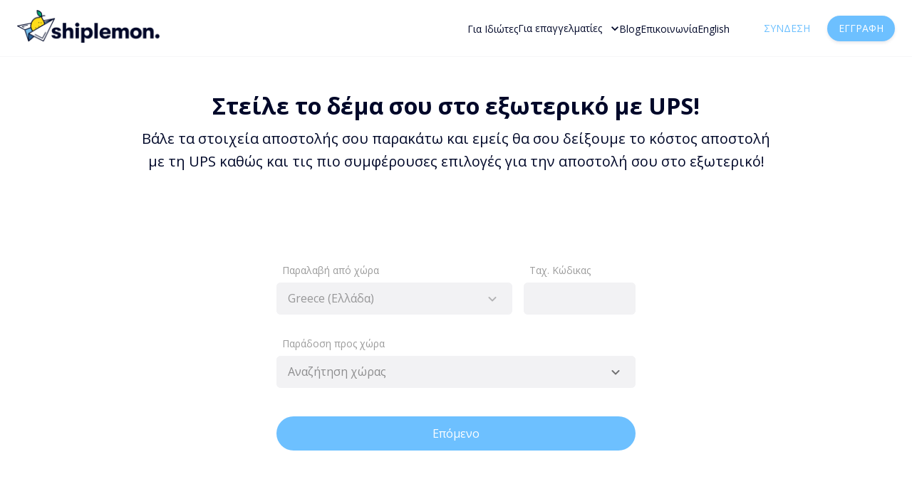

--- FILE ---
content_type: text/html
request_url: https://www.shiplemon.com/el/eksoteriko/ups/
body_size: 80332
content:
<!DOCTYPE html><html lang="el"><head><meta name="viewport" content="width=device-width"/><meta charSet="utf-8"/><meta name="facebook-domain-verification" content="wdvlkk17legpvvn9hxxf6p7cmmblnd"/><meta name="title" content="Σύγκρινε τιμές courier online - Shiplemon"/><meta name="description" content="Σύγκριση τιμών κούριερ και φθηνή αποστολή δεμάτων στο εξωτερικό μέσα απο το Shiplemon, τη μεγαλύτερη πλατφόρμα για αποστολές πακέτων"/><meta property="og:type" content="website"/><meta property="og:url" content="https://www.shiplemon.com/el/eksoteriko/ups/"/><meta property="og:title" content="Σύγκρινε τιμές courier online"/><meta property="og:description" content="Σύγκριση τιμών κούριερ και φθηνή αποστολή δεμάτων στο εξωτερικό μέσα απο το Shiplemon, τη μεγαλύτερη πλατφόρμα για αποστολές πακέτων"/><meta property="og:image" content="https://www.shiplemon.com/images/meta-homepage.png"/><meta property="twitter:card" content="summary_large_image"/><meta property="twitter:url" content="https://www.shiplemon.com/el/eksoteriko/ups/"/><meta property="twitter:title" content="Σύγκρινε τιμές courier online"/><meta property="twitter:description" content="Σύγκριση τιμών κούριερ και φθηνή αποστολή δεμάτων στο εξωτερικό μέσα απο το Shiplemon, τη μεγαλύτερη πλατφόρμα για αποστολές πακέτων"/><meta property="twitter:image" content="https://www.shiplemon.com/images/meta-homepage.png"/><link rel="canonical" href="https://www.shiplemon.com/ups"/><title>Στείλε το δέμα σου στο εξωτερικό με UPS! - Shiplemon</title><meta name="next-head-count" content="5"/><script async="">
            (function(w,d,s,l,i){w[l]=w[l]||[];w[l].push({'gtm.start':
            new Date().getTime(),event:'gtm.js'});var f=d.getElementsByTagName(s)[0],
            j=d.createElement(s),dl=l!='dataLayer'?'&l='+l:'';j.async=true;j.src=
            'https://www.googletagmanager.com/gtm.js?id='+i+dl;f.parentNode.insertBefore(j,f);
            })(window,document,'script','dataLayer','GTM-MRHM2GT');
            </script><link rel="preconnect" href="https://fonts.gstatic.com" crossorigin /><noscript data-n-css=""></noscript><script defer="" nomodule="" src="/_next/static/chunks/polyfills-5cd94c89d3acac5f.js"></script><script src="/_next/static/chunks/webpack-cae21e76ac81c763.js" defer=""></script><script src="/_next/static/chunks/framework-bb5c596eafb42b22.js" defer=""></script><script src="/_next/static/chunks/main-7218dd31b727656e.js" defer=""></script><script src="/_next/static/chunks/pages/_app-0bddd8951fe7417c.js" defer=""></script><script src="/_next/static/chunks/30-c9421de8b387b012.js" defer=""></script><script src="/_next/static/chunks/146-d0d5bba03f0089cc.js" defer=""></script><script src="/_next/static/chunks/608-cf38dc1ab973a483.js" defer=""></script><script src="/_next/static/chunks/147-1b9178eb1e520f71.js" defer=""></script><script src="/_next/static/chunks/925-bc9ad83c9940664d.js" defer=""></script><script src="/_next/static/chunks/131-90cf781388df2716.js" defer=""></script><script src="/_next/static/chunks/pages/%5Blocale%5D/eksoteriko/%5Bcourier%5D-9c5c5ad89675d57c.js" defer=""></script><script src="/_next/static/Q72rCvILQmO5OwH7TKRFI/_buildManifest.js" defer=""></script><script src="/_next/static/Q72rCvILQmO5OwH7TKRFI/_ssgManifest.js" defer=""></script><script src="/_next/static/Q72rCvILQmO5OwH7TKRFI/_middlewareManifest.js" defer=""></script><style data-emotion="css-global 0"></style><style data-emotion="css-global 1vnkzbx">html{-webkit-font-smoothing:antialiased;-moz-osx-font-smoothing:grayscale;box-sizing:border-box;-webkit-text-size-adjust:100%;}*,*::before,*::after{box-sizing:inherit;}strong,b{font-weight:700;}body{margin:0;color:#000829;font-family:Open Sans,Helvetica,Arial,sans-serif;font-weight:400;font-size:1rem;line-height:1.5;background-color:#fff;}@media print{body{background-color:#fff;}}body::backdrop{background-color:#fff;}body{overflow-x:hidden;}</style><style data-emotion="css-global animation-c7515d">@-webkit-keyframes animation-c7515d{0%{opacity:1;}50%{opacity:0.4;}100%{opacity:1;}}@keyframes animation-c7515d{0%{opacity:1;}50%{opacity:0.4;}100%{opacity:1;}}</style><style data-emotion="css i9gxme 3rm4ln 2jualf 18diumt 15jveuj 1domaf0 1blnb0v 1f6z2qk 1n4a93h vubbuv 1h5x3dy zpne8c 11n075g 11qw29z 12efcmn 1yxmbwk ldo4d5 1nbic85 le10ov 1xetq9p 1ejkh3u 1n2mv2k 1e2yqj4 9pyvy6 8f57v9 zwj74j 1isemmb 1fmfz76 164r41r 6iyu1q 1fzzrkh 1fickdg 6d9ffm 1y3h0mg 1vgktc9 q3y09l 1kuu48k 18qduh4 8yut2c 1nvm37f syvd8a 1by7208 1o947ij m13zda 3z430l e6lvmg 1xct07c 32hbnz afeqhj 1yado2t m4rvhw 90u3bq 1nffzvc ceivk8 197mzzs 1uxwup0 1n9q38v 1a4awoa 1cj0lwe 1hfnxps 11flfpb rafuch 16git75 197m1qp 1sjux2a d0gtdu 1iji0d4 17o5nyn z4qa7t 1fx8m19 c4sutr hboir5 8atqhb 1d3bbye 1qzsjq9 12yxg69 a0y2e3 1ere92y 1h77wgb e0vczn 1sb7ptk 10ib5jr 1ps0bkq eso2i6 14a3ya9 1v3caum nucru3 1086cfz 1l5vxs3 425sno 1ontqvh at5iyc xd3l9f 1tsvksn p9jq43">.css-i9gxme{-webkit-box-flex:1;-webkit-flex-grow:1;-ms-flex-positive:1;flex-grow:1;}.css-3rm4ln{background-color:#fff;color:#000829;-webkit-transition:box-shadow 300ms cubic-bezier(0.4, 0, 0.2, 1) 0ms;transition:box-shadow 300ms cubic-bezier(0.4, 0, 0.2, 1) 0ms;box-shadow:none;display:-webkit-box;display:-webkit-flex;display:-ms-flexbox;display:flex;-webkit-flex-direction:column;-ms-flex-direction:column;flex-direction:column;width:100%;box-sizing:border-box;-webkit-flex-shrink:0;-ms-flex-negative:0;flex-shrink:0;position:fixed;z-index:1100;top:0;left:auto;right:0;background-color:#6dc0ff;color:rgba(0, 0, 0, 0.87);background-color:white;padding-top:12px;padding-bottom:12px;border-bottom:1px solid #F6F7F8;box-shadow:none;z-index:1301;height:80px;}@media print{.css-3rm4ln{position:absolute;}}@media (max-width:899.95px){.css-3rm4ln{height:62px;}}@media (min-width:900px){.css-3rm4ln{padding-top:8px;padding-bottom:8px;}}.css-2jualf{width:100%;margin-left:auto;box-sizing:border-box;margin-right:auto;display:block;padding-left:16px;padding-right:16px;}@media (min-width:600px){.css-2jualf{padding-left:24px;padding-right:24px;}}@media (min-width:1280px){.css-2jualf{max-width:1280px;}}.css-18diumt{position:relative;display:-webkit-box;display:-webkit-flex;display:-ms-flexbox;display:flex;-webkit-align-items:center;-webkit-box-align:center;-ms-flex-align:center;align-items:center;min-height:56px;}@media (min-width:0px) and (orientation: landscape){.css-18diumt{min-height:48px;}}@media (min-width:600px){.css-18diumt{min-height:64px;}}@media (max-width:899.95px){.css-18diumt{display:none;}}.css-15jveuj{-webkit-box-flex:1;-webkit-flex-grow:1;-ms-flex-positive:1;flex-grow:1;}.css-1domaf0{width:200px;}.css-1blnb0v{display:-webkit-box;display:-webkit-flex;display:-ms-flexbox;display:flex;-webkit-align-items:center;-webkit-box-align:center;-ms-flex-align:center;align-items:center;gap:24px;margin-right:40px;}@media (max-width:1279.95px){.css-1blnb0v{gap:16px;margin-right:24px;}}.css-1blnb0v a{color:#000829;font-size:14px;-webkit-text-decoration:none;text-decoration:none;}.css-1blnb0v a:hover{-webkit-text-decoration:underline;text-decoration:underline;}.css-1f6z2qk{display:-webkit-inline-box;display:-webkit-inline-flex;display:-ms-inline-flexbox;display:inline-flex;-webkit-align-items:center;-webkit-box-align:center;-ms-flex-align:center;align-items:center;-webkit-box-pack:center;-ms-flex-pack:center;-webkit-justify-content:center;justify-content:center;position:relative;box-sizing:border-box;-webkit-tap-highlight-color:transparent;background-color:transparent;outline:0;border:0;margin:0;border-radius:0;padding:0;cursor:pointer;-webkit-user-select:none;-moz-user-select:none;-ms-user-select:none;user-select:none;vertical-align:middle;-moz-appearance:none;-webkit-appearance:none;-webkit-text-decoration:none;text-decoration:none;color:inherit;font-family:Open Sans,Helvetica,Arial,sans-serif;font-weight:500;font-size:0.875rem;line-height:1.75;text-transform:uppercase;min-width:64px;padding:6px 8px;border-radius:4px;-webkit-transition:background-color 250ms cubic-bezier(0.4, 0, 0.2, 1) 0ms,box-shadow 250ms cubic-bezier(0.4, 0, 0.2, 1) 0ms,border-color 250ms cubic-bezier(0.4, 0, 0.2, 1) 0ms,color 250ms cubic-bezier(0.4, 0, 0.2, 1) 0ms;transition:background-color 250ms cubic-bezier(0.4, 0, 0.2, 1) 0ms,box-shadow 250ms cubic-bezier(0.4, 0, 0.2, 1) 0ms,border-color 250ms cubic-bezier(0.4, 0, 0.2, 1) 0ms,color 250ms cubic-bezier(0.4, 0, 0.2, 1) 0ms;color:#6dc0ff;color:#000829;text-transform:none;font-size:14;padding:0;}.css-1f6z2qk::-moz-focus-inner{border-style:none;}.css-1f6z2qk.Mui-disabled{pointer-events:none;cursor:default;}@media print{.css-1f6z2qk{-webkit-print-color-adjust:exact;color-adjust:exact;}}.css-1f6z2qk:hover{-webkit-text-decoration:none;text-decoration:none;background-color:rgba(109, 192, 255, 0.04);}@media (hover: none){.css-1f6z2qk:hover{background-color:transparent;}}.css-1f6z2qk.Mui-disabled{color:rgba(0, 0, 0, 0.26);}.css-1n4a93h{display:inherit;margin-right:-4px;margin-left:8px;}.css-1n4a93h>*:nth-of-type(1){font-size:20px;}.css-vubbuv{-webkit-user-select:none;-moz-user-select:none;-ms-user-select:none;user-select:none;width:1em;height:1em;display:inline-block;fill:currentColor;-webkit-flex-shrink:0;-ms-flex-negative:0;flex-shrink:0;-webkit-transition:fill 200ms cubic-bezier(0.4, 0, 0.2, 1) 0ms;transition:fill 200ms cubic-bezier(0.4, 0, 0.2, 1) 0ms;font-size:1.5rem;}.css-1h5x3dy{cursor:pointer;}.css-zpne8c{display:-webkit-inline-box;display:-webkit-inline-flex;display:-ms-inline-flexbox;display:inline-flex;-webkit-align-items:center;-webkit-box-align:center;-ms-flex-align:center;align-items:center;-webkit-box-pack:center;-ms-flex-pack:center;-webkit-justify-content:center;justify-content:center;position:relative;box-sizing:border-box;-webkit-tap-highlight-color:transparent;background-color:transparent;outline:0;border:0;margin:0;border-radius:0;padding:0;cursor:pointer;-webkit-user-select:none;-moz-user-select:none;-ms-user-select:none;user-select:none;vertical-align:middle;-moz-appearance:none;-webkit-appearance:none;-webkit-text-decoration:none;text-decoration:none;color:inherit;font-family:Open Sans,Helvetica,Arial,sans-serif;font-weight:500;font-size:0.875rem;line-height:1.75;text-transform:uppercase;min-width:64px;padding:6px 8px;border-radius:4px;-webkit-transition:background-color 250ms cubic-bezier(0.4, 0, 0.2, 1) 0ms,box-shadow 250ms cubic-bezier(0.4, 0, 0.2, 1) 0ms,border-color 250ms cubic-bezier(0.4, 0, 0.2, 1) 0ms,color 250ms cubic-bezier(0.4, 0, 0.2, 1) 0ms;transition:background-color 250ms cubic-bezier(0.4, 0, 0.2, 1) 0ms,box-shadow 250ms cubic-bezier(0.4, 0, 0.2, 1) 0ms,border-color 250ms cubic-bezier(0.4, 0, 0.2, 1) 0ms,color 250ms cubic-bezier(0.4, 0, 0.2, 1) 0ms;color:#6dc0ff;border-radius:20px;margin-right:16px;}.css-zpne8c::-moz-focus-inner{border-style:none;}.css-zpne8c.Mui-disabled{pointer-events:none;cursor:default;}@media print{.css-zpne8c{-webkit-print-color-adjust:exact;color-adjust:exact;}}.css-zpne8c:hover{-webkit-text-decoration:none;text-decoration:none;background-color:rgba(109, 192, 255, 0.04);}@media (hover: none){.css-zpne8c:hover{background-color:transparent;}}.css-zpne8c.Mui-disabled{color:rgba(0, 0, 0, 0.26);}.css-11n075g{display:-webkit-inline-box;display:-webkit-inline-flex;display:-ms-inline-flexbox;display:inline-flex;-webkit-align-items:center;-webkit-box-align:center;-ms-flex-align:center;align-items:center;-webkit-box-pack:center;-ms-flex-pack:center;-webkit-justify-content:center;justify-content:center;position:relative;box-sizing:border-box;-webkit-tap-highlight-color:transparent;background-color:transparent;outline:0;border:0;margin:0;border-radius:0;padding:0;cursor:pointer;-webkit-user-select:none;-moz-user-select:none;-ms-user-select:none;user-select:none;vertical-align:middle;-moz-appearance:none;-webkit-appearance:none;-webkit-text-decoration:none;text-decoration:none;color:inherit;font-family:Open Sans,Helvetica,Arial,sans-serif;font-weight:500;font-size:0.875rem;line-height:1.75;text-transform:uppercase;min-width:64px;padding:6px 16px;border-radius:4px;-webkit-transition:background-color 250ms cubic-bezier(0.4, 0, 0.2, 1) 0ms,box-shadow 250ms cubic-bezier(0.4, 0, 0.2, 1) 0ms,border-color 250ms cubic-bezier(0.4, 0, 0.2, 1) 0ms,color 250ms cubic-bezier(0.4, 0, 0.2, 1) 0ms;transition:background-color 250ms cubic-bezier(0.4, 0, 0.2, 1) 0ms,box-shadow 250ms cubic-bezier(0.4, 0, 0.2, 1) 0ms,border-color 250ms cubic-bezier(0.4, 0, 0.2, 1) 0ms,color 250ms cubic-bezier(0.4, 0, 0.2, 1) 0ms;color:rgba(0, 0, 0, 0.87);background-color:#6dc0ff;box-shadow:0px 3px 1px -2px rgba(0,0,0,0.2),0px 2px 2px 0px rgba(0,0,0,0.14),0px 1px 5px 0px rgba(0,0,0,0.12);border-radius:20px;box-shadow:0 2px 4px 0 rgba(12, 0, 51, 0.1);color:white;}.css-11n075g::-moz-focus-inner{border-style:none;}.css-11n075g.Mui-disabled{pointer-events:none;cursor:default;}@media print{.css-11n075g{-webkit-print-color-adjust:exact;color-adjust:exact;}}.css-11n075g:hover{-webkit-text-decoration:none;text-decoration:none;background-color:#3c81c2;box-shadow:0px 2px 4px -1px rgba(0,0,0,0.2),0px 4px 5px 0px rgba(0,0,0,0.14),0px 1px 10px 0px rgba(0,0,0,0.12);}@media (hover: none){.css-11n075g:hover{background-color:#6dc0ff;}}.css-11n075g:active{box-shadow:0px 5px 5px -3px rgba(0,0,0,0.2),0px 8px 10px 1px rgba(0,0,0,0.14),0px 3px 14px 2px rgba(0,0,0,0.12);}.css-11n075g.Mui-focusVisible{box-shadow:0px 3px 5px -1px rgba(0,0,0,0.2),0px 6px 10px 0px rgba(0,0,0,0.14),0px 1px 18px 0px rgba(0,0,0,0.12);}.css-11n075g.Mui-disabled{color:rgba(0, 0, 0, 0.26);box-shadow:none;background-color:rgba(0, 0, 0, 0.12);}.css-11qw29z{position:relative;display:-webkit-box;display:-webkit-flex;display:-ms-flexbox;display:flex;-webkit-align-items:center;-webkit-box-align:center;-ms-flex-align:center;align-items:center;min-height:56px;}@media (min-width:0px) and (orientation: landscape){.css-11qw29z{min-height:48px;}}@media (min-width:600px){.css-11qw29z{min-height:64px;}}@media (max-width:899.95px){.css-11qw29z{min-height:32px;}}@media (min-width:900px){.css-11qw29z{display:none;}}.css-12efcmn{position:absolute;}.css-1yxmbwk{display:-webkit-inline-box;display:-webkit-inline-flex;display:-ms-inline-flexbox;display:inline-flex;-webkit-align-items:center;-webkit-box-align:center;-ms-flex-align:center;align-items:center;-webkit-box-pack:center;-ms-flex-pack:center;-webkit-justify-content:center;justify-content:center;position:relative;box-sizing:border-box;-webkit-tap-highlight-color:transparent;background-color:transparent;outline:0;border:0;margin:0;border-radius:0;padding:0;cursor:pointer;-webkit-user-select:none;-moz-user-select:none;-ms-user-select:none;user-select:none;vertical-align:middle;-moz-appearance:none;-webkit-appearance:none;-webkit-text-decoration:none;text-decoration:none;color:inherit;text-align:center;-webkit-flex:0 0 auto;-ms-flex:0 0 auto;flex:0 0 auto;font-size:1.5rem;padding:8px;border-radius:50%;overflow:visible;color:rgba(0, 0, 0, 0.54);-webkit-transition:background-color 150ms cubic-bezier(0.4, 0, 0.2, 1) 0ms;transition:background-color 150ms cubic-bezier(0.4, 0, 0.2, 1) 0ms;}.css-1yxmbwk::-moz-focus-inner{border-style:none;}.css-1yxmbwk.Mui-disabled{pointer-events:none;cursor:default;}@media print{.css-1yxmbwk{-webkit-print-color-adjust:exact;color-adjust:exact;}}.css-1yxmbwk:hover{background-color:rgba(0, 0, 0, 0.04);}@media (hover: none){.css-1yxmbwk:hover{background-color:transparent;}}.css-1yxmbwk.Mui-disabled{background-color:transparent;color:rgba(0, 0, 0, 0.26);}.css-ldo4d5{display:-webkit-box;display:-webkit-flex;display:-ms-flexbox;display:flex;-webkit-box-pack:center;-ms-flex-pack:center;-webkit-justify-content:center;justify-content:center;width:100%;}.css-1nbic85{width:150px;}.css-le10ov{min-height:56px;height:80px;}@media (min-width:0px) and (orientation: landscape){.css-le10ov{min-height:48px;}}@media (min-width:600px){.css-le10ov{min-height:64px;}}@media (max-width:899.95px){.css-le10ov{height:62px;}}@media (min-width:0px){.css-1xetq9p{margin-bottom:40px;}}@media (min-width:900px){.css-1xetq9p{margin-bottom:120px;}}.css-1ejkh3u{padding:48px 0px;}@media (max-width:899.95px){.css-1ejkh3u{padding:40px;}}.css-1n2mv2k{display:-webkit-box;display:-webkit-flex;display:-ms-flexbox;display:flex;-webkit-box-pack:center;-ms-flex-pack:center;-webkit-justify-content:center;justify-content:center;-webkit-align-items:center;-webkit-box-align:center;-ms-flex-align:center;align-items:center;}.css-1e2yqj4{margin:0;font-family:Open Sans,Helvetica,Arial,sans-serif;font-weight:400;font-size:1.5625rem;line-height:1.235;margin-bottom:0.35em;text-align:center;font-weight:700;}@media (min-width:600px){.css-1e2yqj4{font-size:1.8219rem;}}@media (min-width:900px){.css-1e2yqj4{font-size:2.0243rem;}}@media (min-width:1280px){.css-1e2yqj4{font-size:2.0243rem;}}.css-9pyvy6{margin:0;font-family:Open Sans,Helvetica,Arial,sans-serif;font-weight:500;font-size:1.125rem;line-height:1.6;text-align:center;max-width:900px;margin-left:auto;margin-right:auto;}@media (min-width:600px){.css-9pyvy6{font-size:1.25rem;}}@media (min-width:900px){.css-9pyvy6{font-size:1.25rem;}}@media (min-width:1280px){.css-9pyvy6{font-size:1.25rem;}}.css-8f57v9{padding-top:32px;padding-bottom:32px;}.css-zwj74j{background:white;border-radius:4px;margin-top:48px;min-height:300px;}.css-1isemmb{margin-left:8px;}.css-1fmfz76{display:block;background-color:rgba(0, 8, 41, 0.11);height:auto;margin-top:0;margin-bottom:0;transform-origin:0 55%;-webkit-transform:scale(1, 0.60);-moz-transform:scale(1, 0.60);-ms-transform:scale(1, 0.60);transform:scale(1, 0.60);border-radius:4px/6.7px;-webkit-animation:animation-c7515d 1.5s ease-in-out 0.5s infinite;animation:animation-c7515d 1.5s ease-in-out 0.5s infinite;font-size:14px;line-height:18px;}.css-1fmfz76:empty:before{content:"\00a0";}.css-164r41r{margin-top:8px;}.css-6iyu1q{display:block;background-color:rgba(0, 8, 41, 0.11);height:1.2em;-webkit-animation:animation-c7515d 1.5s ease-in-out 0.5s infinite;animation:animation-c7515d 1.5s ease-in-out 0.5s infinite;}.css-1fzzrkh{margin-top:49px;}.css-1fickdg{margin-top:48.8px;}.css-6d9ffm{padding-top:64px;}.css-1y3h0mg{margin-bottom:120px;}.css-1vgktc9{margin:0;font-family:Open Sans,Helvetica,Arial,sans-serif;font-weight:400;font-size:1.25rem;line-height:1.334;font-weight:700;margin-bottom:24px;}@media (min-width:600px){.css-1vgktc9{font-size:1.3118rem;}}@media (min-width:900px){.css-1vgktc9{font-size:1.4993rem;}}@media (min-width:1280px){.css-1vgktc9{font-size:1.4993rem;}}.css-q3y09l{padding:0px 16px;margin:0px -16px;overflow-x:auto;}.css-1kuu48k{box-sizing:border-box;display:-webkit-box;display:-webkit-flex;display:-ms-flexbox;display:flex;-webkit-box-flex-wrap:wrap;-webkit-flex-wrap:wrap;-ms-flex-wrap:wrap;flex-wrap:wrap;width:100%;-webkit-flex-direction:row;-ms-flex-direction:row;flex-direction:row;margin-top:-16px;width:calc(100% + 16px);margin-left:-16px;margin-bottom:40px;-webkit-box-flex-wrap:nowrap;-webkit-flex-wrap:nowrap;-ms-flex-wrap:nowrap;flex-wrap:nowrap;}.css-1kuu48k>.MuiGrid-item{padding-top:16px;}.css-1kuu48k>.MuiGrid-item{padding-left:16px;}.css-18qduh4{box-sizing:border-box;margin:0;-webkit-flex-direction:row;-ms-flex-direction:row;flex-direction:row;-webkit-flex-basis:100%;-ms-flex-preferred-size:100%;flex-basis:100%;-webkit-box-flex:0;-webkit-flex-grow:0;-ms-flex-positive:0;flex-grow:0;max-width:100%;}@media (min-width:600px){.css-18qduh4{-webkit-flex-basis:50%;-ms-flex-preferred-size:50%;flex-basis:50%;-webkit-box-flex:0;-webkit-flex-grow:0;-ms-flex-positive:0;flex-grow:0;max-width:50%;}}@media (min-width:900px){.css-18qduh4{-webkit-flex-basis:50%;-ms-flex-preferred-size:50%;flex-basis:50%;-webkit-box-flex:0;-webkit-flex-grow:0;-ms-flex-positive:0;flex-grow:0;max-width:50%;}}@media (min-width:1280px){.css-18qduh4{-webkit-flex-basis:25%;-ms-flex-preferred-size:25%;flex-basis:25%;-webkit-box-flex:0;-webkit-flex-grow:0;-ms-flex-positive:0;flex-grow:0;max-width:25%;}}@media (min-width:1536px){.css-18qduh4{-webkit-flex-basis:25%;-ms-flex-preferred-size:25%;flex-basis:25%;-webkit-box-flex:0;-webkit-flex-grow:0;-ms-flex-positive:0;flex-grow:0;max-width:25%;}}.css-8yut2c{background-color:#fff;color:#000829;-webkit-transition:box-shadow 300ms cubic-bezier(0.4, 0, 0.2, 1) 0ms;transition:box-shadow 300ms cubic-bezier(0.4, 0, 0.2, 1) 0ms;border-radius:4px;box-shadow:0px 2px 1px -1px rgba(0,0,0,0.2),0px 1px 1px 0px rgba(0,0,0,0.14),0px 1px 3px 0px rgba(0,0,0,0.12);border-radius:16px;box-shadow:0 4px 8px 0 rgba(12, 0, 51, 0.1);overflow:hidden;border-radius:8px;box-shadow:0 4px 8px 0 rgba(12, 0, 51, 0.1);height:100%;}@media (max-width:899.95px){.css-8yut2c{width:290px;}}.css-1nvm37f{padding:16px;padding:32px;position:relative;}.css-1nvm37f:last-child{padding-bottom:24px;}.css-syvd8a{width:40px;height:40px;border-radius:50%;background-color:#ffdd1a;display:-webkit-box;display:-webkit-flex;display:-ms-flexbox;display:flex;-webkit-box-pack:center;-ms-flex-pack:center;-webkit-justify-content:center;justify-content:center;-webkit-align-items:center;-webkit-box-align:center;-ms-flex-align:center;align-items:center;position:absolute;left:32px;top:-16px;}.css-1by7208{margin:0;font-family:Open Sans,Helvetica,Arial,sans-serif;font-weight:400;font-size:1.25rem;line-height:1.334;font-weight:700;}@media (min-width:600px){.css-1by7208{font-size:1.3118rem;}}@media (min-width:900px){.css-1by7208{font-size:1.4993rem;}}@media (min-width:1280px){.css-1by7208{font-size:1.4993rem;}}.css-1o947ij{margin:0;font-family:Open Sans,Helvetica,Arial,sans-serif;font-weight:400;font-size:1rem;line-height:1.5;margin-bottom:0.35em;font-size:0.75rem;text-transform:uppercase;font-weight:bold;}.css-m13zda{margin:0;font-family:Open Sans,Helvetica,Arial,sans-serif;font-weight:400;font-size:0.875rem;line-height:1.43;color:#999;}.css-3z430l{background-image:linear-gradient(to bottom, rgba(198, 224, 243, 0) 0%, #c6e0f3 100%);padding-bottom:80px;padding-top:56px;margin-bottom:160px;}.css-e6lvmg{max-width:640px;margin-left:auto;margin-right:auto;text-align:center;margin-bottom:24px;}.css-1xct07c{margin:0;font-family:Open Sans,Helvetica,Arial,sans-serif;font-weight:400;font-size:1.5625rem;line-height:1.235;margin-bottom:0.35em;font-weight:700;}@media (min-width:600px){.css-1xct07c{font-size:1.8219rem;}}@media (min-width:900px){.css-1xct07c{font-size:2.0243rem;}}@media (min-width:1280px){.css-1xct07c{font-size:2.0243rem;}}.css-32hbnz{margin:0;font-family:Open Sans,Helvetica,Arial,sans-serif;font-weight:500;font-size:1.125rem;line-height:1.6;margin-bottom:0.35em;}@media (min-width:600px){.css-32hbnz{font-size:1.25rem;}}@media (min-width:900px){.css-32hbnz{font-size:1.25rem;}}@media (min-width:1280px){.css-32hbnz{font-size:1.25rem;}}.css-afeqhj{background-color:#fff;color:#000829;-webkit-transition:box-shadow 300ms cubic-bezier(0.4, 0, 0.2, 1) 0ms;transition:box-shadow 300ms cubic-bezier(0.4, 0, 0.2, 1) 0ms;border-radius:4px;box-shadow:0px 2px 1px -1px rgba(0,0,0,0.2),0px 1px 1px 0px rgba(0,0,0,0.14),0px 1px 3px 0px rgba(0,0,0,0.12);border-radius:16px;box-shadow:0 4px 8px 0 rgba(12, 0, 51, 0.1);padding-bottom:80px;}@media (min-width:0px){.css-afeqhj{padding-left:24px;padding-right:24px;padding-top:56px;}}@media (min-width:900px){.css-afeqhj{padding-left:112px;padding-right:112px;padding-top:96px;}}.css-1yado2t{margin-bottom:80px;}.css-m4rvhw{box-sizing:border-box;display:-webkit-box;display:-webkit-flex;display:-ms-flexbox;display:flex;-webkit-box-flex-wrap:wrap;-webkit-flex-wrap:wrap;-ms-flex-wrap:wrap;flex-wrap:wrap;width:100%;-webkit-flex-direction:row;-ms-flex-direction:row;flex-direction:row;margin-top:-80px;width:calc(100% + 80px);margin-left:-80px;margin-bottom:64px;-webkit-align-items:center;-webkit-box-align:center;-ms-flex-align:center;align-items:center;}.css-m4rvhw>.MuiGrid-item{padding-top:80px;}.css-m4rvhw>.MuiGrid-item{padding-left:80px;}.css-90u3bq{box-sizing:border-box;margin:0;-webkit-flex-direction:row;-ms-flex-direction:row;flex-direction:row;-webkit-flex-basis:100%;-ms-flex-preferred-size:100%;flex-basis:100%;-webkit-box-flex:0;-webkit-flex-grow:0;-ms-flex-positive:0;flex-grow:0;max-width:100%;}@media (min-width:600px){.css-90u3bq{-webkit-flex-basis:100%;-ms-flex-preferred-size:100%;flex-basis:100%;-webkit-box-flex:0;-webkit-flex-grow:0;-ms-flex-positive:0;flex-grow:0;max-width:100%;}}@media (min-width:900px){.css-90u3bq{-webkit-flex-basis:50%;-ms-flex-preferred-size:50%;flex-basis:50%;-webkit-box-flex:0;-webkit-flex-grow:0;-ms-flex-positive:0;flex-grow:0;max-width:50%;}}@media (min-width:1280px){.css-90u3bq{-webkit-flex-basis:50%;-ms-flex-preferred-size:50%;flex-basis:50%;-webkit-box-flex:0;-webkit-flex-grow:0;-ms-flex-positive:0;flex-grow:0;max-width:50%;}}@media (min-width:1536px){.css-90u3bq{-webkit-flex-basis:50%;-ms-flex-preferred-size:50%;flex-basis:50%;-webkit-box-flex:0;-webkit-flex-grow:0;-ms-flex-positive:0;flex-grow:0;max-width:50%;}}@media (min-width:0px){.css-90u3bq{text-align:left;-webkit-order:0;-ms-flex-order:0;order:0;}}@media (min-width:900px){.css-90u3bq{text-align:right;-webkit-order:0;-ms-flex-order:0;order:0;}}.css-1nffzvc{margin:0;font-family:Open Sans,Helvetica,Arial,sans-serif;font-weight:400;font-size:1rem;line-height:1.75;color:#999;font-size:18px;margin-bottom:40px;}.css-ceivk8{margin:0;font-family:Open Sans,Helvetica,Arial,sans-serif;font-weight:400;font-size:1rem;line-height:1.5;margin-bottom:0.35em;}.css-197mzzs{box-sizing:border-box;margin:0;-webkit-flex-direction:row;-ms-flex-direction:row;flex-direction:row;-webkit-flex-basis:100%;-ms-flex-preferred-size:100%;flex-basis:100%;-webkit-box-flex:0;-webkit-flex-grow:0;-ms-flex-positive:0;flex-grow:0;max-width:100%;}@media (min-width:600px){.css-197mzzs{-webkit-flex-basis:100%;-ms-flex-preferred-size:100%;flex-basis:100%;-webkit-box-flex:0;-webkit-flex-grow:0;-ms-flex-positive:0;flex-grow:0;max-width:100%;}}@media (min-width:900px){.css-197mzzs{-webkit-flex-basis:50%;-ms-flex-preferred-size:50%;flex-basis:50%;-webkit-box-flex:0;-webkit-flex-grow:0;-ms-flex-positive:0;flex-grow:0;max-width:50%;}}@media (min-width:1280px){.css-197mzzs{-webkit-flex-basis:50%;-ms-flex-preferred-size:50%;flex-basis:50%;-webkit-box-flex:0;-webkit-flex-grow:0;-ms-flex-positive:0;flex-grow:0;max-width:50%;}}@media (min-width:1536px){.css-197mzzs{-webkit-flex-basis:50%;-ms-flex-preferred-size:50%;flex-basis:50%;-webkit-box-flex:0;-webkit-flex-grow:0;-ms-flex-positive:0;flex-grow:0;max-width:50%;}}.css-1uxwup0{box-sizing:border-box;margin:0;-webkit-flex-direction:row;-ms-flex-direction:row;flex-direction:row;-webkit-flex-basis:100%;-ms-flex-preferred-size:100%;flex-basis:100%;-webkit-box-flex:0;-webkit-flex-grow:0;-ms-flex-positive:0;flex-grow:0;max-width:100%;}@media (min-width:600px){.css-1uxwup0{-webkit-flex-basis:100%;-ms-flex-preferred-size:100%;flex-basis:100%;-webkit-box-flex:0;-webkit-flex-grow:0;-ms-flex-positive:0;flex-grow:0;max-width:100%;}}@media (min-width:900px){.css-1uxwup0{-webkit-flex-basis:50%;-ms-flex-preferred-size:50%;flex-basis:50%;-webkit-box-flex:0;-webkit-flex-grow:0;-ms-flex-positive:0;flex-grow:0;max-width:50%;}}@media (min-width:1280px){.css-1uxwup0{-webkit-flex-basis:50%;-ms-flex-preferred-size:50%;flex-basis:50%;-webkit-box-flex:0;-webkit-flex-grow:0;-ms-flex-positive:0;flex-grow:0;max-width:50%;}}@media (min-width:1536px){.css-1uxwup0{-webkit-flex-basis:50%;-ms-flex-preferred-size:50%;flex-basis:50%;-webkit-box-flex:0;-webkit-flex-grow:0;-ms-flex-positive:0;flex-grow:0;max-width:50%;}}@media (min-width:0px){.css-1uxwup0{text-align:left;-webkit-order:0;-ms-flex-order:0;order:0;}}@media (min-width:900px){.css-1uxwup0{text-align:left;-webkit-order:1;-ms-flex-order:1;order:1;}}.css-1n9q38v{max-width:400px;text-align:center;margin-left:auto;margin-right:auto;}.css-1a4awoa{margin:0;font-family:Open Sans,Helvetica,Arial,sans-serif;font-weight:400;font-size:1rem;line-height:1.5;font-size:18px;margin-bottom:40px;font-weight:700;}.css-1cj0lwe{display:-webkit-inline-box;display:-webkit-inline-flex;display:-ms-inline-flexbox;display:inline-flex;-webkit-align-items:center;-webkit-box-align:center;-ms-flex-align:center;align-items:center;-webkit-box-pack:center;-ms-flex-pack:center;-webkit-justify-content:center;justify-content:center;position:relative;box-sizing:border-box;-webkit-tap-highlight-color:transparent;background-color:transparent;outline:0;border:0;margin:0;border-radius:0;padding:0;cursor:pointer;-webkit-user-select:none;-moz-user-select:none;-ms-user-select:none;user-select:none;vertical-align:middle;-moz-appearance:none;-webkit-appearance:none;-webkit-text-decoration:none;text-decoration:none;color:inherit;font-family:Open Sans,Helvetica,Arial,sans-serif;font-weight:500;font-size:0.9375rem;line-height:1.75;text-transform:uppercase;min-width:64px;padding:8px 22px;border-radius:4px;-webkit-transition:background-color 250ms cubic-bezier(0.4, 0, 0.2, 1) 0ms,box-shadow 250ms cubic-bezier(0.4, 0, 0.2, 1) 0ms,border-color 250ms cubic-bezier(0.4, 0, 0.2, 1) 0ms,color 250ms cubic-bezier(0.4, 0, 0.2, 1) 0ms;transition:background-color 250ms cubic-bezier(0.4, 0, 0.2, 1) 0ms,box-shadow 250ms cubic-bezier(0.4, 0, 0.2, 1) 0ms,border-color 250ms cubic-bezier(0.4, 0, 0.2, 1) 0ms,color 250ms cubic-bezier(0.4, 0, 0.2, 1) 0ms;color:rgba(0, 0, 0, 0.87);background-color:#6dc0ff;box-shadow:0px 3px 1px -2px rgba(0,0,0,0.2),0px 2px 2px 0px rgba(0,0,0,0.14),0px 1px 5px 0px rgba(0,0,0,0.12);width:100%;border-radius:20px;box-shadow:0 2px 4px 0 rgba(12, 0, 51, 0.1);color:white;}.css-1cj0lwe::-moz-focus-inner{border-style:none;}.css-1cj0lwe.Mui-disabled{pointer-events:none;cursor:default;}@media print{.css-1cj0lwe{-webkit-print-color-adjust:exact;color-adjust:exact;}}.css-1cj0lwe:hover{-webkit-text-decoration:none;text-decoration:none;background-color:#3c81c2;box-shadow:0px 2px 4px -1px rgba(0,0,0,0.2),0px 4px 5px 0px rgba(0,0,0,0.14),0px 1px 10px 0px rgba(0,0,0,0.12);}@media (hover: none){.css-1cj0lwe:hover{background-color:#6dc0ff;}}.css-1cj0lwe:active{box-shadow:0px 5px 5px -3px rgba(0,0,0,0.2),0px 8px 10px 1px rgba(0,0,0,0.14),0px 3px 14px 2px rgba(0,0,0,0.12);}.css-1cj0lwe.Mui-focusVisible{box-shadow:0px 3px 5px -1px rgba(0,0,0,0.2),0px 6px 10px 0px rgba(0,0,0,0.14),0px 1px 18px 0px rgba(0,0,0,0.12);}.css-1cj0lwe.Mui-disabled{color:rgba(0, 0, 0, 0.26);box-shadow:none;background-color:rgba(0, 0, 0, 0.12);}.css-1hfnxps{margin-bottom:160px;}.css-11flfpb{display:-webkit-box;display:-webkit-flex;display:-ms-flexbox;display:flex;-webkit-box-pack:justify;-webkit-justify-content:space-between;justify-content:space-between;-webkit-align-items:center;-webkit-box-align:center;-ms-flex-align:center;align-items:center;margin-bottom:40px;}.css-rafuch{margin:0;font-family:Open Sans,Helvetica,Arial,sans-serif;font-weight:400;font-size:1.25rem;line-height:1.334;margin-bottom:0.35em;font-weight:700;}@media (min-width:600px){.css-rafuch{font-size:1.3118rem;}}@media (min-width:900px){.css-rafuch{font-size:1.4993rem;}}@media (min-width:1280px){.css-rafuch{font-size:1.4993rem;}}.css-16git75{margin:0;font-family:Open Sans,Helvetica,Arial,sans-serif;font-weight:400;font-size:1rem;line-height:1.5;margin-bottom:0.35em;font-size:18px;color:#999;}.css-197m1qp{margin:0;font-family:Open Sans,Helvetica,Arial,sans-serif;font-weight:500;font-size:0.875rem;line-height:1.75;text-transform:uppercase;font-weight:700;font-size:12px;margin-bottom:16px;}.css-1sjux2a{padding-bottom:40px;margin-bottom:40px;}.css-d0gtdu{background-color:#fff;color:#000829;-webkit-transition:box-shadow 300ms cubic-bezier(0.4, 0, 0.2, 1) 0ms;transition:box-shadow 300ms cubic-bezier(0.4, 0, 0.2, 1) 0ms;border-radius:4px;box-shadow:0px 2px 1px -1px rgba(0,0,0,0.2),0px 1px 1px 0px rgba(0,0,0,0.14),0px 1px 3px 0px rgba(0,0,0,0.12);border-radius:16px;box-shadow:0 4px 8px 0 rgba(12, 0, 51, 0.1);position:relative;-webkit-transition:margin 150ms cubic-bezier(0.4, 0, 0.2, 1) 0ms;transition:margin 150ms cubic-bezier(0.4, 0, 0.2, 1) 0ms;overflow-anchor:none;border-radius:0;}.css-d0gtdu:before{position:absolute;left:0;top:-1px;right:0;height:1px;content:"";opacity:1;background-color:rgba(0, 0, 0, 0.12);-webkit-transition:opacity 150ms cubic-bezier(0.4, 0, 0.2, 1) 0ms,background-color 150ms cubic-bezier(0.4, 0, 0.2, 1) 0ms;transition:opacity 150ms cubic-bezier(0.4, 0, 0.2, 1) 0ms,background-color 150ms cubic-bezier(0.4, 0, 0.2, 1) 0ms;}.css-d0gtdu:first-of-type:before{display:none;}.css-d0gtdu.Mui-expanded:before{opacity:0;}.css-d0gtdu.Mui-expanded:first-of-type{margin-top:0;}.css-d0gtdu.Mui-expanded:last-of-type{margin-bottom:0;}.css-d0gtdu.Mui-expanded+.css-d0gtdu.Mui-expanded:before{display:none;}.css-d0gtdu.Mui-disabled{background-color:rgba(0, 0, 0, 0.12);}.css-d0gtdu:first-of-type{border-top-left-radius:4px;border-top-right-radius:4px;}.css-d0gtdu:last-of-type{border-bottom-left-radius:4px;border-bottom-right-radius:4px;}@supports (-ms-ime-align: auto){.css-d0gtdu:last-of-type{border-bottom-left-radius:0;border-bottom-right-radius:0;}}.css-d0gtdu.Mui-expanded{margin:16px 0;}.css-1iji0d4{display:-webkit-inline-box;display:-webkit-inline-flex;display:-ms-inline-flexbox;display:inline-flex;-webkit-align-items:center;-webkit-box-align:center;-ms-flex-align:center;align-items:center;-webkit-box-pack:center;-ms-flex-pack:center;-webkit-justify-content:center;justify-content:center;position:relative;box-sizing:border-box;-webkit-tap-highlight-color:transparent;background-color:transparent;outline:0;border:0;margin:0;border-radius:0;padding:0;cursor:pointer;-webkit-user-select:none;-moz-user-select:none;-ms-user-select:none;user-select:none;vertical-align:middle;-moz-appearance:none;-webkit-appearance:none;-webkit-text-decoration:none;text-decoration:none;color:inherit;display:-webkit-box;display:-webkit-flex;display:-ms-flexbox;display:flex;min-height:48px;padding:0px 16px;-webkit-transition:min-height 150ms cubic-bezier(0.4, 0, 0.2, 1) 0ms,background-color 150ms cubic-bezier(0.4, 0, 0.2, 1) 0ms;transition:min-height 150ms cubic-bezier(0.4, 0, 0.2, 1) 0ms,background-color 150ms cubic-bezier(0.4, 0, 0.2, 1) 0ms;}.css-1iji0d4::-moz-focus-inner{border-style:none;}.css-1iji0d4.Mui-disabled{pointer-events:none;cursor:default;}@media print{.css-1iji0d4{-webkit-print-color-adjust:exact;color-adjust:exact;}}.css-1iji0d4.Mui-focusVisible{background-color:rgba(0, 0, 0, 0.12);}.css-1iji0d4.Mui-disabled{opacity:0.38;}.css-1iji0d4:hover:not(.Mui-disabled){cursor:pointer;}.css-1iji0d4.Mui-expanded{min-height:64px;}.css-17o5nyn{display:-webkit-box;display:-webkit-flex;display:-ms-flexbox;display:flex;-webkit-box-flex:1;-webkit-flex-grow:1;-ms-flex-positive:1;flex-grow:1;margin:12px 0;-webkit-transition:margin 150ms cubic-bezier(0.4, 0, 0.2, 1) 0ms;transition:margin 150ms cubic-bezier(0.4, 0, 0.2, 1) 0ms;}.css-17o5nyn.Mui-expanded{margin:20px 0;}.css-z4qa7t{margin:0;font-family:Open Sans,Helvetica,Arial,sans-serif;font-weight:400;font-size:1rem;line-height:1.5;font-weight:700;}.css-1fx8m19{display:-webkit-box;display:-webkit-flex;display:-ms-flexbox;display:flex;color:rgba(0, 0, 0, 0.54);-webkit-transform:rotate(0deg);-moz-transform:rotate(0deg);-ms-transform:rotate(0deg);transform:rotate(0deg);-webkit-transition:-webkit-transform 150ms cubic-bezier(0.4, 0, 0.2, 1) 0ms;transition:transform 150ms cubic-bezier(0.4, 0, 0.2, 1) 0ms;}.css-1fx8m19.Mui-expanded{-webkit-transform:rotate(180deg);-moz-transform:rotate(180deg);-ms-transform:rotate(180deg);transform:rotate(180deg);}.css-c4sutr{height:auto;overflow:visible;-webkit-transition:height 300ms cubic-bezier(0.4, 0, 0.2, 1) 0ms;transition:height 300ms cubic-bezier(0.4, 0, 0.2, 1) 0ms;}.css-hboir5{display:-webkit-box;display:-webkit-flex;display:-ms-flexbox;display:flex;width:100%;}.css-8atqhb{width:100%;}.css-1d3bbye{box-sizing:border-box;display:-webkit-box;display:-webkit-flex;display:-ms-flexbox;display:flex;-webkit-box-flex-wrap:wrap;-webkit-flex-wrap:wrap;-ms-flex-wrap:wrap;flex-wrap:wrap;width:100%;-webkit-flex-direction:row;-ms-flex-direction:row;flex-direction:row;}.css-1qzsjq9{box-sizing:border-box;margin:0;-webkit-flex-direction:row;-ms-flex-direction:row;flex-direction:row;-webkit-flex-basis:100%;-ms-flex-preferred-size:100%;flex-basis:100%;-webkit-box-flex:0;-webkit-flex-grow:0;-ms-flex-positive:0;flex-grow:0;max-width:100%;margin-bottom:16px;padding:0 16px;}@media (min-width:600px){.css-1qzsjq9{-webkit-flex-basis:50%;-ms-flex-preferred-size:50%;flex-basis:50%;-webkit-box-flex:0;-webkit-flex-grow:0;-ms-flex-positive:0;flex-grow:0;max-width:50%;}}@media (min-width:900px){.css-1qzsjq9{-webkit-flex-basis:33.333333%;-ms-flex-preferred-size:33.333333%;flex-basis:33.333333%;-webkit-box-flex:0;-webkit-flex-grow:0;-ms-flex-positive:0;flex-grow:0;max-width:33.333333%;}}@media (min-width:1280px){.css-1qzsjq9{-webkit-flex-basis:33.333333%;-ms-flex-preferred-size:33.333333%;flex-basis:33.333333%;-webkit-box-flex:0;-webkit-flex-grow:0;-ms-flex-positive:0;flex-grow:0;max-width:33.333333%;}}@media (min-width:1536px){.css-1qzsjq9{-webkit-flex-basis:33.333333%;-ms-flex-preferred-size:33.333333%;flex-basis:33.333333%;-webkit-box-flex:0;-webkit-flex-grow:0;-ms-flex-positive:0;flex-grow:0;max-width:33.333333%;}}.css-12yxg69{margin:0;color:#6dc0ff;-webkit-text-decoration:underline;text-decoration:underline;text-decoration-color:rgba(109, 192, 255, 0.4);-webkit-text-decoration:none;text-decoration:none;color:#000829;}.css-12yxg69:hover{text-decoration-color:inherit;}.css-12yxg69:hover{-webkit-text-decoration:underline;text-decoration:underline;}.css-a0y2e3{height:0;overflow:hidden;-webkit-transition:height 300ms cubic-bezier(0.4, 0, 0.2, 1) 0ms;transition:height 300ms cubic-bezier(0.4, 0, 0.2, 1) 0ms;visibility:hidden;}.css-1ere92y{background-color:#000829;padding-top:80px;padding-bottom:80px;}.css-1h77wgb{box-sizing:border-box;display:-webkit-box;display:-webkit-flex;display:-ms-flexbox;display:flex;-webkit-box-flex-wrap:wrap;-webkit-flex-wrap:wrap;-ms-flex-wrap:wrap;flex-wrap:wrap;width:100%;-webkit-flex-direction:row;-ms-flex-direction:row;flex-direction:row;margin-top:-24px;width:calc(100% + 24px);margin-left:-24px;}.css-1h77wgb>.MuiGrid-item{padding-top:24px;}.css-1h77wgb>.MuiGrid-item{padding-left:24px;}.css-e0vczn{box-sizing:border-box;margin:0;-webkit-flex-direction:row;-ms-flex-direction:row;flex-direction:row;-webkit-flex-basis:100%;-ms-flex-preferred-size:100%;flex-basis:100%;-webkit-box-flex:0;-webkit-flex-grow:0;-ms-flex-positive:0;flex-grow:0;max-width:100%;}@media (min-width:600px){.css-e0vczn{-webkit-flex-basis:58.333333%;-ms-flex-preferred-size:58.333333%;flex-basis:58.333333%;-webkit-box-flex:0;-webkit-flex-grow:0;-ms-flex-positive:0;flex-grow:0;max-width:58.333333%;}}@media (min-width:900px){.css-e0vczn{-webkit-flex-basis:25%;-ms-flex-preferred-size:25%;flex-basis:25%;-webkit-box-flex:0;-webkit-flex-grow:0;-ms-flex-positive:0;flex-grow:0;max-width:25%;}}@media (min-width:1280px){.css-e0vczn{-webkit-flex-basis:25%;-ms-flex-preferred-size:25%;flex-basis:25%;-webkit-box-flex:0;-webkit-flex-grow:0;-ms-flex-positive:0;flex-grow:0;max-width:25%;}}@media (min-width:1536px){.css-e0vczn{-webkit-flex-basis:25%;-ms-flex-preferred-size:25%;flex-basis:25%;-webkit-box-flex:0;-webkit-flex-grow:0;-ms-flex-positive:0;flex-grow:0;max-width:25%;}}.css-1sb7ptk{display:-webkit-box;display:-webkit-flex;display:-ms-flexbox;display:flex;-webkit-flex-direction:column;-ms-flex-direction:column;flex-direction:column;-webkit-box-pack:justify;-webkit-justify-content:space-between;justify-content:space-between;height:100%;}.css-10ib5jr{margin-bottom:40px;}.css-1ps0bkq{margin:0;font-family:Open Sans,Helvetica,Arial,sans-serif;font-weight:400;font-size:0.875rem;line-height:1.43;color:white;}.css-eso2i6{display:-webkit-inline-box;display:-webkit-inline-flex;display:-ms-inline-flexbox;display:inline-flex;-webkit-align-items:center;-webkit-box-align:center;-ms-flex-align:center;align-items:center;-webkit-box-pack:center;-ms-flex-pack:center;-webkit-justify-content:center;justify-content:center;position:relative;box-sizing:border-box;-webkit-tap-highlight-color:transparent;background-color:transparent;outline:0;border:0;margin:0;border-radius:0;padding:0;cursor:pointer;-webkit-user-select:none;-moz-user-select:none;-ms-user-select:none;user-select:none;vertical-align:middle;-moz-appearance:none;-webkit-appearance:none;-webkit-text-decoration:none;text-decoration:none;color:inherit;font-family:Open Sans,Helvetica,Arial,sans-serif;font-weight:500;font-size:0.875rem;line-height:1.75;text-transform:uppercase;min-width:64px;padding:6px 16px;border-radius:4px;-webkit-transition:background-color 250ms cubic-bezier(0.4, 0, 0.2, 1) 0ms,box-shadow 250ms cubic-bezier(0.4, 0, 0.2, 1) 0ms,border-color 250ms cubic-bezier(0.4, 0, 0.2, 1) 0ms,color 250ms cubic-bezier(0.4, 0, 0.2, 1) 0ms;transition:background-color 250ms cubic-bezier(0.4, 0, 0.2, 1) 0ms,box-shadow 250ms cubic-bezier(0.4, 0, 0.2, 1) 0ms,border-color 250ms cubic-bezier(0.4, 0, 0.2, 1) 0ms,color 250ms cubic-bezier(0.4, 0, 0.2, 1) 0ms;color:rgba(0, 0, 0, 0.87);background-color:#6dc0ff;box-shadow:0px 3px 1px -2px rgba(0,0,0,0.2),0px 2px 2px 0px rgba(0,0,0,0.14),0px 1px 5px 0px rgba(0,0,0,0.12);width:100%;border-radius:20px;box-shadow:0 2px 4px 0 rgba(12, 0, 51, 0.1);color:white;}.css-eso2i6::-moz-focus-inner{border-style:none;}.css-eso2i6.Mui-disabled{pointer-events:none;cursor:default;}@media print{.css-eso2i6{-webkit-print-color-adjust:exact;color-adjust:exact;}}.css-eso2i6:hover{-webkit-text-decoration:none;text-decoration:none;background-color:#3c81c2;box-shadow:0px 2px 4px -1px rgba(0,0,0,0.2),0px 4px 5px 0px rgba(0,0,0,0.14),0px 1px 10px 0px rgba(0,0,0,0.12);}@media (hover: none){.css-eso2i6:hover{background-color:#6dc0ff;}}.css-eso2i6:active{box-shadow:0px 5px 5px -3px rgba(0,0,0,0.2),0px 8px 10px 1px rgba(0,0,0,0.14),0px 3px 14px 2px rgba(0,0,0,0.12);}.css-eso2i6.Mui-focusVisible{box-shadow:0px 3px 5px -1px rgba(0,0,0,0.2),0px 6px 10px 0px rgba(0,0,0,0.14),0px 1px 18px 0px rgba(0,0,0,0.12);}.css-eso2i6.Mui-disabled{color:rgba(0, 0, 0, 0.26);box-shadow:none;background-color:rgba(0, 0, 0, 0.12);}.css-14a3ya9{box-sizing:border-box;margin:0;-webkit-flex-direction:row;-ms-flex-direction:row;flex-direction:row;-webkit-flex-basis:50%;-ms-flex-preferred-size:50%;flex-basis:50%;-webkit-box-flex:0;-webkit-flex-grow:0;-ms-flex-positive:0;flex-grow:0;max-width:50%;}@media (min-width:600px){.css-14a3ya9{-webkit-flex-basis:50%;-ms-flex-preferred-size:50%;flex-basis:50%;-webkit-box-flex:0;-webkit-flex-grow:0;-ms-flex-positive:0;flex-grow:0;max-width:50%;}}@media (min-width:900px){.css-14a3ya9{-webkit-flex-basis:16.666667%;-ms-flex-preferred-size:16.666667%;flex-basis:16.666667%;-webkit-box-flex:0;-webkit-flex-grow:0;-ms-flex-positive:0;flex-grow:0;max-width:16.666667%;}}@media (min-width:1280px){.css-14a3ya9{-webkit-flex-basis:16.666667%;-ms-flex-preferred-size:16.666667%;flex-basis:16.666667%;-webkit-box-flex:0;-webkit-flex-grow:0;-ms-flex-positive:0;flex-grow:0;max-width:16.666667%;}}@media (min-width:1536px){.css-14a3ya9{-webkit-flex-basis:16.666667%;-ms-flex-preferred-size:16.666667%;flex-basis:16.666667%;-webkit-box-flex:0;-webkit-flex-grow:0;-ms-flex-positive:0;flex-grow:0;max-width:16.666667%;}}.css-1v3caum{padding-top:16px;}.css-nucru3{margin:0;font-family:Open Sans,Helvetica,Arial,sans-serif;font-weight:400;font-size:0.75rem;line-height:1.66;color:#ffdd1a;font-weight:700;}.css-1086cfz{list-style:none;padding:0;margin:0;}.css-1l5vxs3{margin:14px 0;}.css-1l5vxs3>a{-webkit-text-decoration:none;text-decoration:none;}.css-425sno{margin:0;font-family:Open Sans,Helvetica,Arial,sans-serif;font-weight:400;font-size:0.75rem;line-height:1.66;font-weight:700;color:#ffdd1a;}.css-1ontqvh{list-style:none;margin:0;padding:0;position:relative;padding-top:8px;padding-bottom:8px;}.css-at5iyc{display:-webkit-box;display:-webkit-flex;display:-ms-flexbox;display:flex;-webkit-box-pack:start;-ms-flex-pack:start;-webkit-justify-content:flex-start;justify-content:flex-start;-webkit-align-items:center;-webkit-box-align:center;-ms-flex-align:center;align-items:center;position:relative;-webkit-text-decoration:none;text-decoration:none;width:100%;box-sizing:border-box;text-align:left;padding-top:4px;padding-bottom:4px;}.css-at5iyc.Mui-focusVisible{background-color:rgba(0, 0, 0, 0.12);}.css-at5iyc.Mui-selected{background-color:rgba(109, 192, 255, 0.08);}.css-at5iyc.Mui-selected.Mui-focusVisible{background-color:rgba(109, 192, 255, 0.2);}.css-at5iyc.Mui-disabled{opacity:0.38;}.css-xd3l9f{margin:0;color:#6dc0ff;-webkit-text-decoration:underline;text-decoration:underline;text-decoration-color:rgba(109, 192, 255, 0.4);display:-webkit-box;display:-webkit-flex;display:-ms-flexbox;display:flex;-webkit-box-pack:start;-ms-flex-pack:start;-webkit-justify-content:flex-start;justify-content:flex-start;-webkit-align-items:center;-webkit-box-align:center;-ms-flex-align:center;align-items:center;position:relative;-webkit-text-decoration:none;text-decoration:none;width:100%;box-sizing:border-box;text-align:left;padding-top:4px;padding-bottom:4px;}.css-xd3l9f:hover{text-decoration-color:inherit;}.css-xd3l9f.Mui-focusVisible{background-color:rgba(0, 0, 0, 0.12);}.css-xd3l9f.Mui-selected{background-color:rgba(109, 192, 255, 0.08);}.css-xd3l9f.Mui-selected.Mui-focusVisible{background-color:rgba(109, 192, 255, 0.2);}.css-xd3l9f.Mui-disabled{opacity:0.38;}.css-1tsvksn{-webkit-flex:1 1 auto;-ms-flex:1 1 auto;flex:1 1 auto;min-width:0;margin-top:4px;margin-bottom:4px;}.css-p9jq43{display:-webkit-box;display:-webkit-flex;display:-ms-flexbox;display:flex;-webkit-box-pack:start;-ms-flex-pack:start;-webkit-justify-content:flex-start;justify-content:flex-start;-webkit-align-items:center;-webkit-box-align:center;-ms-flex-align:center;align-items:center;position:relative;-webkit-text-decoration:none;text-decoration:none;width:100%;box-sizing:border-box;text-align:left;padding-top:8px;padding-bottom:8px;}.css-p9jq43.Mui-focusVisible{background-color:rgba(0, 0, 0, 0.12);}.css-p9jq43.Mui-selected{background-color:rgba(109, 192, 255, 0.08);}.css-p9jq43.Mui-selected.Mui-focusVisible{background-color:rgba(109, 192, 255, 0.2);}.css-p9jq43.Mui-disabled{opacity:0.38;}</style><style data-styled="" data-styled-version="5.3.3">body{margin:0;padding:0;box-sizing:border-box;}/*!sc*/
data-styled.g1[id="sc-global-fvFGgF1"]{content:"sc-global-fvFGgF1,"}/*!sc*/
</style><style data-href="https://fonts.googleapis.com/css2?family=Open+Sans:ital,wght@0,300;0,400;0,700;0,800;1,300;1,400&display=swap">@font-face{font-family:'Open Sans';font-style:italic;font-weight:300;font-stretch:normal;font-display:swap;src:url(https://fonts.gstatic.com/l/font?kit=memQYaGs126MiZpBA-UFUIcVXSCEkx2cmqvXlWq8tWZ0Pw86hd0Rk5hkaVQ&skey=743457fe2cc29280&v=v44) format('woff')}@font-face{font-family:'Open Sans';font-style:italic;font-weight:400;font-stretch:normal;font-display:swap;src:url(https://fonts.gstatic.com/l/font?kit=memQYaGs126MiZpBA-UFUIcVXSCEkx2cmqvXlWq8tWZ0Pw86hd0Rk8ZkaVQ&skey=743457fe2cc29280&v=v44) format('woff')}@font-face{font-family:'Open Sans';font-style:normal;font-weight:300;font-stretch:normal;font-display:swap;src:url(https://fonts.gstatic.com/l/font?kit=memSYaGs126MiZpBA-UvWbX2vVnXBbObj2OVZyOOSr4dVJWUgsiH0C4k&skey=62c1cbfccc78b4b2&v=v44) format('woff')}@font-face{font-family:'Open Sans';font-style:normal;font-weight:400;font-stretch:normal;font-display:swap;src:url(https://fonts.gstatic.com/l/font?kit=memSYaGs126MiZpBA-UvWbX2vVnXBbObj2OVZyOOSr4dVJWUgsjZ0C4k&skey=62c1cbfccc78b4b2&v=v44) format('woff')}@font-face{font-family:'Open Sans';font-style:normal;font-weight:700;font-stretch:normal;font-display:swap;src:url(https://fonts.gstatic.com/l/font?kit=memSYaGs126MiZpBA-UvWbX2vVnXBbObj2OVZyOOSr4dVJWUgsg-1y4k&skey=62c1cbfccc78b4b2&v=v44) format('woff')}@font-face{font-family:'Open Sans';font-style:normal;font-weight:800;font-stretch:normal;font-display:swap;src:url(https://fonts.gstatic.com/l/font?kit=memSYaGs126MiZpBA-UvWbX2vVnXBbObj2OVZyOOSr4dVJWUgshZ1y4k&skey=62c1cbfccc78b4b2&v=v44) format('woff')}@font-face{font-family:'Open Sans';font-style:italic;font-weight:300;font-stretch:100%;font-display:swap;src:url(https://fonts.gstatic.com/s/opensans/v44/memtYaGs126MiZpBA-UFUIcVXSCEkx2cmqvXlWqWtE6FxZCJgvAQ.woff2) format('woff2');unicode-range:U+0460-052F,U+1C80-1C8A,U+20B4,U+2DE0-2DFF,U+A640-A69F,U+FE2E-FE2F}@font-face{font-family:'Open Sans';font-style:italic;font-weight:300;font-stretch:100%;font-display:swap;src:url(https://fonts.gstatic.com/s/opensans/v44/memtYaGs126MiZpBA-UFUIcVXSCEkx2cmqvXlWqWvU6FxZCJgvAQ.woff2) format('woff2');unicode-range:U+0301,U+0400-045F,U+0490-0491,U+04B0-04B1,U+2116}@font-face{font-family:'Open Sans';font-style:italic;font-weight:300;font-stretch:100%;font-display:swap;src:url(https://fonts.gstatic.com/s/opensans/v44/memtYaGs126MiZpBA-UFUIcVXSCEkx2cmqvXlWqWtU6FxZCJgvAQ.woff2) format('woff2');unicode-range:U+1F00-1FFF}@font-face{font-family:'Open Sans';font-style:italic;font-weight:300;font-stretch:100%;font-display:swap;src:url(https://fonts.gstatic.com/s/opensans/v44/memtYaGs126MiZpBA-UFUIcVXSCEkx2cmqvXlWqWuk6FxZCJgvAQ.woff2) format('woff2');unicode-range:U+0370-0377,U+037A-037F,U+0384-038A,U+038C,U+038E-03A1,U+03A3-03FF}@font-face{font-family:'Open Sans';font-style:italic;font-weight:300;font-stretch:100%;font-display:swap;src:url(https://fonts.gstatic.com/s/opensans/v44/memtYaGs126MiZpBA-UFUIcVXSCEkx2cmqvXlWqWu06FxZCJgvAQ.woff2) format('woff2');unicode-range:U+0307-0308,U+0590-05FF,U+200C-2010,U+20AA,U+25CC,U+FB1D-FB4F}@font-face{font-family:'Open Sans';font-style:italic;font-weight:300;font-stretch:100%;font-display:swap;src:url(https://fonts.gstatic.com/s/opensans/v44/memtYaGs126MiZpBA-UFUIcVXSCEkx2cmqvXlWqWxU6FxZCJgvAQ.woff2) format('woff2');unicode-range:U+0302-0303,U+0305,U+0307-0308,U+0310,U+0312,U+0315,U+031A,U+0326-0327,U+032C,U+032F-0330,U+0332-0333,U+0338,U+033A,U+0346,U+034D,U+0391-03A1,U+03A3-03A9,U+03B1-03C9,U+03D1,U+03D5-03D6,U+03F0-03F1,U+03F4-03F5,U+2016-2017,U+2034-2038,U+203C,U+2040,U+2043,U+2047,U+2050,U+2057,U+205F,U+2070-2071,U+2074-208E,U+2090-209C,U+20D0-20DC,U+20E1,U+20E5-20EF,U+2100-2112,U+2114-2115,U+2117-2121,U+2123-214F,U+2190,U+2192,U+2194-21AE,U+21B0-21E5,U+21F1-21F2,U+21F4-2211,U+2213-2214,U+2216-22FF,U+2308-230B,U+2310,U+2319,U+231C-2321,U+2336-237A,U+237C,U+2395,U+239B-23B7,U+23D0,U+23DC-23E1,U+2474-2475,U+25AF,U+25B3,U+25B7,U+25BD,U+25C1,U+25CA,U+25CC,U+25FB,U+266D-266F,U+27C0-27FF,U+2900-2AFF,U+2B0E-2B11,U+2B30-2B4C,U+2BFE,U+3030,U+FF5B,U+FF5D,U+1D400-1D7FF,U+1EE00-1EEFF}@font-face{font-family:'Open Sans';font-style:italic;font-weight:300;font-stretch:100%;font-display:swap;src:url(https://fonts.gstatic.com/s/opensans/v44/memtYaGs126MiZpBA-UFUIcVXSCEkx2cmqvXlWqW106FxZCJgvAQ.woff2) format('woff2');unicode-range:U+0001-000C,U+000E-001F,U+007F-009F,U+20DD-20E0,U+20E2-20E4,U+2150-218F,U+2190,U+2192,U+2194-2199,U+21AF,U+21E6-21F0,U+21F3,U+2218-2219,U+2299,U+22C4-22C6,U+2300-243F,U+2440-244A,U+2460-24FF,U+25A0-27BF,U+2800-28FF,U+2921-2922,U+2981,U+29BF,U+29EB,U+2B00-2BFF,U+4DC0-4DFF,U+FFF9-FFFB,U+10140-1018E,U+10190-1019C,U+101A0,U+101D0-101FD,U+102E0-102FB,U+10E60-10E7E,U+1D2C0-1D2D3,U+1D2E0-1D37F,U+1F000-1F0FF,U+1F100-1F1AD,U+1F1E6-1F1FF,U+1F30D-1F30F,U+1F315,U+1F31C,U+1F31E,U+1F320-1F32C,U+1F336,U+1F378,U+1F37D,U+1F382,U+1F393-1F39F,U+1F3A7-1F3A8,U+1F3AC-1F3AF,U+1F3C2,U+1F3C4-1F3C6,U+1F3CA-1F3CE,U+1F3D4-1F3E0,U+1F3ED,U+1F3F1-1F3F3,U+1F3F5-1F3F7,U+1F408,U+1F415,U+1F41F,U+1F426,U+1F43F,U+1F441-1F442,U+1F444,U+1F446-1F449,U+1F44C-1F44E,U+1F453,U+1F46A,U+1F47D,U+1F4A3,U+1F4B0,U+1F4B3,U+1F4B9,U+1F4BB,U+1F4BF,U+1F4C8-1F4CB,U+1F4D6,U+1F4DA,U+1F4DF,U+1F4E3-1F4E6,U+1F4EA-1F4ED,U+1F4F7,U+1F4F9-1F4FB,U+1F4FD-1F4FE,U+1F503,U+1F507-1F50B,U+1F50D,U+1F512-1F513,U+1F53E-1F54A,U+1F54F-1F5FA,U+1F610,U+1F650-1F67F,U+1F687,U+1F68D,U+1F691,U+1F694,U+1F698,U+1F6AD,U+1F6B2,U+1F6B9-1F6BA,U+1F6BC,U+1F6C6-1F6CF,U+1F6D3-1F6D7,U+1F6E0-1F6EA,U+1F6F0-1F6F3,U+1F6F7-1F6FC,U+1F700-1F7FF,U+1F800-1F80B,U+1F810-1F847,U+1F850-1F859,U+1F860-1F887,U+1F890-1F8AD,U+1F8B0-1F8BB,U+1F8C0-1F8C1,U+1F900-1F90B,U+1F93B,U+1F946,U+1F984,U+1F996,U+1F9E9,U+1FA00-1FA6F,U+1FA70-1FA7C,U+1FA80-1FA89,U+1FA8F-1FAC6,U+1FACE-1FADC,U+1FADF-1FAE9,U+1FAF0-1FAF8,U+1FB00-1FBFF}@font-face{font-family:'Open Sans';font-style:italic;font-weight:300;font-stretch:100%;font-display:swap;src:url(https://fonts.gstatic.com/s/opensans/v44/memtYaGs126MiZpBA-UFUIcVXSCEkx2cmqvXlWqWtk6FxZCJgvAQ.woff2) format('woff2');unicode-range:U+0102-0103,U+0110-0111,U+0128-0129,U+0168-0169,U+01A0-01A1,U+01AF-01B0,U+0300-0301,U+0303-0304,U+0308-0309,U+0323,U+0329,U+1EA0-1EF9,U+20AB}@font-face{font-family:'Open Sans';font-style:italic;font-weight:300;font-stretch:100%;font-display:swap;src:url(https://fonts.gstatic.com/s/opensans/v44/memtYaGs126MiZpBA-UFUIcVXSCEkx2cmqvXlWqWt06FxZCJgvAQ.woff2) format('woff2');unicode-range:U+0100-02BA,U+02BD-02C5,U+02C7-02CC,U+02CE-02D7,U+02DD-02FF,U+0304,U+0308,U+0329,U+1D00-1DBF,U+1E00-1E9F,U+1EF2-1EFF,U+2020,U+20A0-20AB,U+20AD-20C0,U+2113,U+2C60-2C7F,U+A720-A7FF}@font-face{font-family:'Open Sans';font-style:italic;font-weight:300;font-stretch:100%;font-display:swap;src:url(https://fonts.gstatic.com/s/opensans/v44/memtYaGs126MiZpBA-UFUIcVXSCEkx2cmqvXlWqWuU6FxZCJgg.woff2) format('woff2');unicode-range:U+0000-00FF,U+0131,U+0152-0153,U+02BB-02BC,U+02C6,U+02DA,U+02DC,U+0304,U+0308,U+0329,U+2000-206F,U+20AC,U+2122,U+2191,U+2193,U+2212,U+2215,U+FEFF,U+FFFD}@font-face{font-family:'Open Sans';font-style:italic;font-weight:400;font-stretch:100%;font-display:swap;src:url(https://fonts.gstatic.com/s/opensans/v44/memtYaGs126MiZpBA-UFUIcVXSCEkx2cmqvXlWqWtE6FxZCJgvAQ.woff2) format('woff2');unicode-range:U+0460-052F,U+1C80-1C8A,U+20B4,U+2DE0-2DFF,U+A640-A69F,U+FE2E-FE2F}@font-face{font-family:'Open Sans';font-style:italic;font-weight:400;font-stretch:100%;font-display:swap;src:url(https://fonts.gstatic.com/s/opensans/v44/memtYaGs126MiZpBA-UFUIcVXSCEkx2cmqvXlWqWvU6FxZCJgvAQ.woff2) format('woff2');unicode-range:U+0301,U+0400-045F,U+0490-0491,U+04B0-04B1,U+2116}@font-face{font-family:'Open Sans';font-style:italic;font-weight:400;font-stretch:100%;font-display:swap;src:url(https://fonts.gstatic.com/s/opensans/v44/memtYaGs126MiZpBA-UFUIcVXSCEkx2cmqvXlWqWtU6FxZCJgvAQ.woff2) format('woff2');unicode-range:U+1F00-1FFF}@font-face{font-family:'Open Sans';font-style:italic;font-weight:400;font-stretch:100%;font-display:swap;src:url(https://fonts.gstatic.com/s/opensans/v44/memtYaGs126MiZpBA-UFUIcVXSCEkx2cmqvXlWqWuk6FxZCJgvAQ.woff2) format('woff2');unicode-range:U+0370-0377,U+037A-037F,U+0384-038A,U+038C,U+038E-03A1,U+03A3-03FF}@font-face{font-family:'Open Sans';font-style:italic;font-weight:400;font-stretch:100%;font-display:swap;src:url(https://fonts.gstatic.com/s/opensans/v44/memtYaGs126MiZpBA-UFUIcVXSCEkx2cmqvXlWqWu06FxZCJgvAQ.woff2) format('woff2');unicode-range:U+0307-0308,U+0590-05FF,U+200C-2010,U+20AA,U+25CC,U+FB1D-FB4F}@font-face{font-family:'Open Sans';font-style:italic;font-weight:400;font-stretch:100%;font-display:swap;src:url(https://fonts.gstatic.com/s/opensans/v44/memtYaGs126MiZpBA-UFUIcVXSCEkx2cmqvXlWqWxU6FxZCJgvAQ.woff2) format('woff2');unicode-range:U+0302-0303,U+0305,U+0307-0308,U+0310,U+0312,U+0315,U+031A,U+0326-0327,U+032C,U+032F-0330,U+0332-0333,U+0338,U+033A,U+0346,U+034D,U+0391-03A1,U+03A3-03A9,U+03B1-03C9,U+03D1,U+03D5-03D6,U+03F0-03F1,U+03F4-03F5,U+2016-2017,U+2034-2038,U+203C,U+2040,U+2043,U+2047,U+2050,U+2057,U+205F,U+2070-2071,U+2074-208E,U+2090-209C,U+20D0-20DC,U+20E1,U+20E5-20EF,U+2100-2112,U+2114-2115,U+2117-2121,U+2123-214F,U+2190,U+2192,U+2194-21AE,U+21B0-21E5,U+21F1-21F2,U+21F4-2211,U+2213-2214,U+2216-22FF,U+2308-230B,U+2310,U+2319,U+231C-2321,U+2336-237A,U+237C,U+2395,U+239B-23B7,U+23D0,U+23DC-23E1,U+2474-2475,U+25AF,U+25B3,U+25B7,U+25BD,U+25C1,U+25CA,U+25CC,U+25FB,U+266D-266F,U+27C0-27FF,U+2900-2AFF,U+2B0E-2B11,U+2B30-2B4C,U+2BFE,U+3030,U+FF5B,U+FF5D,U+1D400-1D7FF,U+1EE00-1EEFF}@font-face{font-family:'Open Sans';font-style:italic;font-weight:400;font-stretch:100%;font-display:swap;src:url(https://fonts.gstatic.com/s/opensans/v44/memtYaGs126MiZpBA-UFUIcVXSCEkx2cmqvXlWqW106FxZCJgvAQ.woff2) format('woff2');unicode-range:U+0001-000C,U+000E-001F,U+007F-009F,U+20DD-20E0,U+20E2-20E4,U+2150-218F,U+2190,U+2192,U+2194-2199,U+21AF,U+21E6-21F0,U+21F3,U+2218-2219,U+2299,U+22C4-22C6,U+2300-243F,U+2440-244A,U+2460-24FF,U+25A0-27BF,U+2800-28FF,U+2921-2922,U+2981,U+29BF,U+29EB,U+2B00-2BFF,U+4DC0-4DFF,U+FFF9-FFFB,U+10140-1018E,U+10190-1019C,U+101A0,U+101D0-101FD,U+102E0-102FB,U+10E60-10E7E,U+1D2C0-1D2D3,U+1D2E0-1D37F,U+1F000-1F0FF,U+1F100-1F1AD,U+1F1E6-1F1FF,U+1F30D-1F30F,U+1F315,U+1F31C,U+1F31E,U+1F320-1F32C,U+1F336,U+1F378,U+1F37D,U+1F382,U+1F393-1F39F,U+1F3A7-1F3A8,U+1F3AC-1F3AF,U+1F3C2,U+1F3C4-1F3C6,U+1F3CA-1F3CE,U+1F3D4-1F3E0,U+1F3ED,U+1F3F1-1F3F3,U+1F3F5-1F3F7,U+1F408,U+1F415,U+1F41F,U+1F426,U+1F43F,U+1F441-1F442,U+1F444,U+1F446-1F449,U+1F44C-1F44E,U+1F453,U+1F46A,U+1F47D,U+1F4A3,U+1F4B0,U+1F4B3,U+1F4B9,U+1F4BB,U+1F4BF,U+1F4C8-1F4CB,U+1F4D6,U+1F4DA,U+1F4DF,U+1F4E3-1F4E6,U+1F4EA-1F4ED,U+1F4F7,U+1F4F9-1F4FB,U+1F4FD-1F4FE,U+1F503,U+1F507-1F50B,U+1F50D,U+1F512-1F513,U+1F53E-1F54A,U+1F54F-1F5FA,U+1F610,U+1F650-1F67F,U+1F687,U+1F68D,U+1F691,U+1F694,U+1F698,U+1F6AD,U+1F6B2,U+1F6B9-1F6BA,U+1F6BC,U+1F6C6-1F6CF,U+1F6D3-1F6D7,U+1F6E0-1F6EA,U+1F6F0-1F6F3,U+1F6F7-1F6FC,U+1F700-1F7FF,U+1F800-1F80B,U+1F810-1F847,U+1F850-1F859,U+1F860-1F887,U+1F890-1F8AD,U+1F8B0-1F8BB,U+1F8C0-1F8C1,U+1F900-1F90B,U+1F93B,U+1F946,U+1F984,U+1F996,U+1F9E9,U+1FA00-1FA6F,U+1FA70-1FA7C,U+1FA80-1FA89,U+1FA8F-1FAC6,U+1FACE-1FADC,U+1FADF-1FAE9,U+1FAF0-1FAF8,U+1FB00-1FBFF}@font-face{font-family:'Open Sans';font-style:italic;font-weight:400;font-stretch:100%;font-display:swap;src:url(https://fonts.gstatic.com/s/opensans/v44/memtYaGs126MiZpBA-UFUIcVXSCEkx2cmqvXlWqWtk6FxZCJgvAQ.woff2) format('woff2');unicode-range:U+0102-0103,U+0110-0111,U+0128-0129,U+0168-0169,U+01A0-01A1,U+01AF-01B0,U+0300-0301,U+0303-0304,U+0308-0309,U+0323,U+0329,U+1EA0-1EF9,U+20AB}@font-face{font-family:'Open Sans';font-style:italic;font-weight:400;font-stretch:100%;font-display:swap;src:url(https://fonts.gstatic.com/s/opensans/v44/memtYaGs126MiZpBA-UFUIcVXSCEkx2cmqvXlWqWt06FxZCJgvAQ.woff2) format('woff2');unicode-range:U+0100-02BA,U+02BD-02C5,U+02C7-02CC,U+02CE-02D7,U+02DD-02FF,U+0304,U+0308,U+0329,U+1D00-1DBF,U+1E00-1E9F,U+1EF2-1EFF,U+2020,U+20A0-20AB,U+20AD-20C0,U+2113,U+2C60-2C7F,U+A720-A7FF}@font-face{font-family:'Open Sans';font-style:italic;font-weight:400;font-stretch:100%;font-display:swap;src:url(https://fonts.gstatic.com/s/opensans/v44/memtYaGs126MiZpBA-UFUIcVXSCEkx2cmqvXlWqWuU6FxZCJgg.woff2) format('woff2');unicode-range:U+0000-00FF,U+0131,U+0152-0153,U+02BB-02BC,U+02C6,U+02DA,U+02DC,U+0304,U+0308,U+0329,U+2000-206F,U+20AC,U+2122,U+2191,U+2193,U+2212,U+2215,U+FEFF,U+FFFD}@font-face{font-family:'Open Sans';font-style:normal;font-weight:300;font-stretch:100%;font-display:swap;src:url(https://fonts.gstatic.com/s/opensans/v44/memvYaGs126MiZpBA-UvWbX2vVnXBbObj2OVTSKmu0SC55K5gw.woff2) format('woff2');unicode-range:U+0460-052F,U+1C80-1C8A,U+20B4,U+2DE0-2DFF,U+A640-A69F,U+FE2E-FE2F}@font-face{font-family:'Open Sans';font-style:normal;font-weight:300;font-stretch:100%;font-display:swap;src:url(https://fonts.gstatic.com/s/opensans/v44/memvYaGs126MiZpBA-UvWbX2vVnXBbObj2OVTSumu0SC55K5gw.woff2) format('woff2');unicode-range:U+0301,U+0400-045F,U+0490-0491,U+04B0-04B1,U+2116}@font-face{font-family:'Open Sans';font-style:normal;font-weight:300;font-stretch:100%;font-display:swap;src:url(https://fonts.gstatic.com/s/opensans/v44/memvYaGs126MiZpBA-UvWbX2vVnXBbObj2OVTSOmu0SC55K5gw.woff2) format('woff2');unicode-range:U+1F00-1FFF}@font-face{font-family:'Open Sans';font-style:normal;font-weight:300;font-stretch:100%;font-display:swap;src:url(https://fonts.gstatic.com/s/opensans/v44/memvYaGs126MiZpBA-UvWbX2vVnXBbObj2OVTSymu0SC55K5gw.woff2) format('woff2');unicode-range:U+0370-0377,U+037A-037F,U+0384-038A,U+038C,U+038E-03A1,U+03A3-03FF}@font-face{font-family:'Open Sans';font-style:normal;font-weight:300;font-stretch:100%;font-display:swap;src:url(https://fonts.gstatic.com/s/opensans/v44/memvYaGs126MiZpBA-UvWbX2vVnXBbObj2OVTS2mu0SC55K5gw.woff2) format('woff2');unicode-range:U+0307-0308,U+0590-05FF,U+200C-2010,U+20AA,U+25CC,U+FB1D-FB4F}@font-face{font-family:'Open Sans';font-style:normal;font-weight:300;font-stretch:100%;font-display:swap;src:url(https://fonts.gstatic.com/s/opensans/v44/memvYaGs126MiZpBA-UvWbX2vVnXBbObj2OVTVOmu0SC55K5gw.woff2) format('woff2');unicode-range:U+0302-0303,U+0305,U+0307-0308,U+0310,U+0312,U+0315,U+031A,U+0326-0327,U+032C,U+032F-0330,U+0332-0333,U+0338,U+033A,U+0346,U+034D,U+0391-03A1,U+03A3-03A9,U+03B1-03C9,U+03D1,U+03D5-03D6,U+03F0-03F1,U+03F4-03F5,U+2016-2017,U+2034-2038,U+203C,U+2040,U+2043,U+2047,U+2050,U+2057,U+205F,U+2070-2071,U+2074-208E,U+2090-209C,U+20D0-20DC,U+20E1,U+20E5-20EF,U+2100-2112,U+2114-2115,U+2117-2121,U+2123-214F,U+2190,U+2192,U+2194-21AE,U+21B0-21E5,U+21F1-21F2,U+21F4-2211,U+2213-2214,U+2216-22FF,U+2308-230B,U+2310,U+2319,U+231C-2321,U+2336-237A,U+237C,U+2395,U+239B-23B7,U+23D0,U+23DC-23E1,U+2474-2475,U+25AF,U+25B3,U+25B7,U+25BD,U+25C1,U+25CA,U+25CC,U+25FB,U+266D-266F,U+27C0-27FF,U+2900-2AFF,U+2B0E-2B11,U+2B30-2B4C,U+2BFE,U+3030,U+FF5B,U+FF5D,U+1D400-1D7FF,U+1EE00-1EEFF}@font-face{font-family:'Open Sans';font-style:normal;font-weight:300;font-stretch:100%;font-display:swap;src:url(https://fonts.gstatic.com/s/opensans/v44/memvYaGs126MiZpBA-UvWbX2vVnXBbObj2OVTUGmu0SC55K5gw.woff2) format('woff2');unicode-range:U+0001-000C,U+000E-001F,U+007F-009F,U+20DD-20E0,U+20E2-20E4,U+2150-218F,U+2190,U+2192,U+2194-2199,U+21AF,U+21E6-21F0,U+21F3,U+2218-2219,U+2299,U+22C4-22C6,U+2300-243F,U+2440-244A,U+2460-24FF,U+25A0-27BF,U+2800-28FF,U+2921-2922,U+2981,U+29BF,U+29EB,U+2B00-2BFF,U+4DC0-4DFF,U+FFF9-FFFB,U+10140-1018E,U+10190-1019C,U+101A0,U+101D0-101FD,U+102E0-102FB,U+10E60-10E7E,U+1D2C0-1D2D3,U+1D2E0-1D37F,U+1F000-1F0FF,U+1F100-1F1AD,U+1F1E6-1F1FF,U+1F30D-1F30F,U+1F315,U+1F31C,U+1F31E,U+1F320-1F32C,U+1F336,U+1F378,U+1F37D,U+1F382,U+1F393-1F39F,U+1F3A7-1F3A8,U+1F3AC-1F3AF,U+1F3C2,U+1F3C4-1F3C6,U+1F3CA-1F3CE,U+1F3D4-1F3E0,U+1F3ED,U+1F3F1-1F3F3,U+1F3F5-1F3F7,U+1F408,U+1F415,U+1F41F,U+1F426,U+1F43F,U+1F441-1F442,U+1F444,U+1F446-1F449,U+1F44C-1F44E,U+1F453,U+1F46A,U+1F47D,U+1F4A3,U+1F4B0,U+1F4B3,U+1F4B9,U+1F4BB,U+1F4BF,U+1F4C8-1F4CB,U+1F4D6,U+1F4DA,U+1F4DF,U+1F4E3-1F4E6,U+1F4EA-1F4ED,U+1F4F7,U+1F4F9-1F4FB,U+1F4FD-1F4FE,U+1F503,U+1F507-1F50B,U+1F50D,U+1F512-1F513,U+1F53E-1F54A,U+1F54F-1F5FA,U+1F610,U+1F650-1F67F,U+1F687,U+1F68D,U+1F691,U+1F694,U+1F698,U+1F6AD,U+1F6B2,U+1F6B9-1F6BA,U+1F6BC,U+1F6C6-1F6CF,U+1F6D3-1F6D7,U+1F6E0-1F6EA,U+1F6F0-1F6F3,U+1F6F7-1F6FC,U+1F700-1F7FF,U+1F800-1F80B,U+1F810-1F847,U+1F850-1F859,U+1F860-1F887,U+1F890-1F8AD,U+1F8B0-1F8BB,U+1F8C0-1F8C1,U+1F900-1F90B,U+1F93B,U+1F946,U+1F984,U+1F996,U+1F9E9,U+1FA00-1FA6F,U+1FA70-1FA7C,U+1FA80-1FA89,U+1FA8F-1FAC6,U+1FACE-1FADC,U+1FADF-1FAE9,U+1FAF0-1FAF8,U+1FB00-1FBFF}@font-face{font-family:'Open Sans';font-style:normal;font-weight:300;font-stretch:100%;font-display:swap;src:url(https://fonts.gstatic.com/s/opensans/v44/memvYaGs126MiZpBA-UvWbX2vVnXBbObj2OVTSCmu0SC55K5gw.woff2) format('woff2');unicode-range:U+0102-0103,U+0110-0111,U+0128-0129,U+0168-0169,U+01A0-01A1,U+01AF-01B0,U+0300-0301,U+0303-0304,U+0308-0309,U+0323,U+0329,U+1EA0-1EF9,U+20AB}@font-face{font-family:'Open Sans';font-style:normal;font-weight:300;font-stretch:100%;font-display:swap;src:url(https://fonts.gstatic.com/s/opensans/v44/memvYaGs126MiZpBA-UvWbX2vVnXBbObj2OVTSGmu0SC55K5gw.woff2) format('woff2');unicode-range:U+0100-02BA,U+02BD-02C5,U+02C7-02CC,U+02CE-02D7,U+02DD-02FF,U+0304,U+0308,U+0329,U+1D00-1DBF,U+1E00-1E9F,U+1EF2-1EFF,U+2020,U+20A0-20AB,U+20AD-20C0,U+2113,U+2C60-2C7F,U+A720-A7FF}@font-face{font-family:'Open Sans';font-style:normal;font-weight:300;font-stretch:100%;font-display:swap;src:url(https://fonts.gstatic.com/s/opensans/v44/memvYaGs126MiZpBA-UvWbX2vVnXBbObj2OVTS-mu0SC55I.woff2) format('woff2');unicode-range:U+0000-00FF,U+0131,U+0152-0153,U+02BB-02BC,U+02C6,U+02DA,U+02DC,U+0304,U+0308,U+0329,U+2000-206F,U+20AC,U+2122,U+2191,U+2193,U+2212,U+2215,U+FEFF,U+FFFD}@font-face{font-family:'Open Sans';font-style:normal;font-weight:400;font-stretch:100%;font-display:swap;src:url(https://fonts.gstatic.com/s/opensans/v44/memvYaGs126MiZpBA-UvWbX2vVnXBbObj2OVTSKmu0SC55K5gw.woff2) format('woff2');unicode-range:U+0460-052F,U+1C80-1C8A,U+20B4,U+2DE0-2DFF,U+A640-A69F,U+FE2E-FE2F}@font-face{font-family:'Open Sans';font-style:normal;font-weight:400;font-stretch:100%;font-display:swap;src:url(https://fonts.gstatic.com/s/opensans/v44/memvYaGs126MiZpBA-UvWbX2vVnXBbObj2OVTSumu0SC55K5gw.woff2) format('woff2');unicode-range:U+0301,U+0400-045F,U+0490-0491,U+04B0-04B1,U+2116}@font-face{font-family:'Open Sans';font-style:normal;font-weight:400;font-stretch:100%;font-display:swap;src:url(https://fonts.gstatic.com/s/opensans/v44/memvYaGs126MiZpBA-UvWbX2vVnXBbObj2OVTSOmu0SC55K5gw.woff2) format('woff2');unicode-range:U+1F00-1FFF}@font-face{font-family:'Open Sans';font-style:normal;font-weight:400;font-stretch:100%;font-display:swap;src:url(https://fonts.gstatic.com/s/opensans/v44/memvYaGs126MiZpBA-UvWbX2vVnXBbObj2OVTSymu0SC55K5gw.woff2) format('woff2');unicode-range:U+0370-0377,U+037A-037F,U+0384-038A,U+038C,U+038E-03A1,U+03A3-03FF}@font-face{font-family:'Open Sans';font-style:normal;font-weight:400;font-stretch:100%;font-display:swap;src:url(https://fonts.gstatic.com/s/opensans/v44/memvYaGs126MiZpBA-UvWbX2vVnXBbObj2OVTS2mu0SC55K5gw.woff2) format('woff2');unicode-range:U+0307-0308,U+0590-05FF,U+200C-2010,U+20AA,U+25CC,U+FB1D-FB4F}@font-face{font-family:'Open Sans';font-style:normal;font-weight:400;font-stretch:100%;font-display:swap;src:url(https://fonts.gstatic.com/s/opensans/v44/memvYaGs126MiZpBA-UvWbX2vVnXBbObj2OVTVOmu0SC55K5gw.woff2) format('woff2');unicode-range:U+0302-0303,U+0305,U+0307-0308,U+0310,U+0312,U+0315,U+031A,U+0326-0327,U+032C,U+032F-0330,U+0332-0333,U+0338,U+033A,U+0346,U+034D,U+0391-03A1,U+03A3-03A9,U+03B1-03C9,U+03D1,U+03D5-03D6,U+03F0-03F1,U+03F4-03F5,U+2016-2017,U+2034-2038,U+203C,U+2040,U+2043,U+2047,U+2050,U+2057,U+205F,U+2070-2071,U+2074-208E,U+2090-209C,U+20D0-20DC,U+20E1,U+20E5-20EF,U+2100-2112,U+2114-2115,U+2117-2121,U+2123-214F,U+2190,U+2192,U+2194-21AE,U+21B0-21E5,U+21F1-21F2,U+21F4-2211,U+2213-2214,U+2216-22FF,U+2308-230B,U+2310,U+2319,U+231C-2321,U+2336-237A,U+237C,U+2395,U+239B-23B7,U+23D0,U+23DC-23E1,U+2474-2475,U+25AF,U+25B3,U+25B7,U+25BD,U+25C1,U+25CA,U+25CC,U+25FB,U+266D-266F,U+27C0-27FF,U+2900-2AFF,U+2B0E-2B11,U+2B30-2B4C,U+2BFE,U+3030,U+FF5B,U+FF5D,U+1D400-1D7FF,U+1EE00-1EEFF}@font-face{font-family:'Open Sans';font-style:normal;font-weight:400;font-stretch:100%;font-display:swap;src:url(https://fonts.gstatic.com/s/opensans/v44/memvYaGs126MiZpBA-UvWbX2vVnXBbObj2OVTUGmu0SC55K5gw.woff2) format('woff2');unicode-range:U+0001-000C,U+000E-001F,U+007F-009F,U+20DD-20E0,U+20E2-20E4,U+2150-218F,U+2190,U+2192,U+2194-2199,U+21AF,U+21E6-21F0,U+21F3,U+2218-2219,U+2299,U+22C4-22C6,U+2300-243F,U+2440-244A,U+2460-24FF,U+25A0-27BF,U+2800-28FF,U+2921-2922,U+2981,U+29BF,U+29EB,U+2B00-2BFF,U+4DC0-4DFF,U+FFF9-FFFB,U+10140-1018E,U+10190-1019C,U+101A0,U+101D0-101FD,U+102E0-102FB,U+10E60-10E7E,U+1D2C0-1D2D3,U+1D2E0-1D37F,U+1F000-1F0FF,U+1F100-1F1AD,U+1F1E6-1F1FF,U+1F30D-1F30F,U+1F315,U+1F31C,U+1F31E,U+1F320-1F32C,U+1F336,U+1F378,U+1F37D,U+1F382,U+1F393-1F39F,U+1F3A7-1F3A8,U+1F3AC-1F3AF,U+1F3C2,U+1F3C4-1F3C6,U+1F3CA-1F3CE,U+1F3D4-1F3E0,U+1F3ED,U+1F3F1-1F3F3,U+1F3F5-1F3F7,U+1F408,U+1F415,U+1F41F,U+1F426,U+1F43F,U+1F441-1F442,U+1F444,U+1F446-1F449,U+1F44C-1F44E,U+1F453,U+1F46A,U+1F47D,U+1F4A3,U+1F4B0,U+1F4B3,U+1F4B9,U+1F4BB,U+1F4BF,U+1F4C8-1F4CB,U+1F4D6,U+1F4DA,U+1F4DF,U+1F4E3-1F4E6,U+1F4EA-1F4ED,U+1F4F7,U+1F4F9-1F4FB,U+1F4FD-1F4FE,U+1F503,U+1F507-1F50B,U+1F50D,U+1F512-1F513,U+1F53E-1F54A,U+1F54F-1F5FA,U+1F610,U+1F650-1F67F,U+1F687,U+1F68D,U+1F691,U+1F694,U+1F698,U+1F6AD,U+1F6B2,U+1F6B9-1F6BA,U+1F6BC,U+1F6C6-1F6CF,U+1F6D3-1F6D7,U+1F6E0-1F6EA,U+1F6F0-1F6F3,U+1F6F7-1F6FC,U+1F700-1F7FF,U+1F800-1F80B,U+1F810-1F847,U+1F850-1F859,U+1F860-1F887,U+1F890-1F8AD,U+1F8B0-1F8BB,U+1F8C0-1F8C1,U+1F900-1F90B,U+1F93B,U+1F946,U+1F984,U+1F996,U+1F9E9,U+1FA00-1FA6F,U+1FA70-1FA7C,U+1FA80-1FA89,U+1FA8F-1FAC6,U+1FACE-1FADC,U+1FADF-1FAE9,U+1FAF0-1FAF8,U+1FB00-1FBFF}@font-face{font-family:'Open Sans';font-style:normal;font-weight:400;font-stretch:100%;font-display:swap;src:url(https://fonts.gstatic.com/s/opensans/v44/memvYaGs126MiZpBA-UvWbX2vVnXBbObj2OVTSCmu0SC55K5gw.woff2) format('woff2');unicode-range:U+0102-0103,U+0110-0111,U+0128-0129,U+0168-0169,U+01A0-01A1,U+01AF-01B0,U+0300-0301,U+0303-0304,U+0308-0309,U+0323,U+0329,U+1EA0-1EF9,U+20AB}@font-face{font-family:'Open Sans';font-style:normal;font-weight:400;font-stretch:100%;font-display:swap;src:url(https://fonts.gstatic.com/s/opensans/v44/memvYaGs126MiZpBA-UvWbX2vVnXBbObj2OVTSGmu0SC55K5gw.woff2) format('woff2');unicode-range:U+0100-02BA,U+02BD-02C5,U+02C7-02CC,U+02CE-02D7,U+02DD-02FF,U+0304,U+0308,U+0329,U+1D00-1DBF,U+1E00-1E9F,U+1EF2-1EFF,U+2020,U+20A0-20AB,U+20AD-20C0,U+2113,U+2C60-2C7F,U+A720-A7FF}@font-face{font-family:'Open Sans';font-style:normal;font-weight:400;font-stretch:100%;font-display:swap;src:url(https://fonts.gstatic.com/s/opensans/v44/memvYaGs126MiZpBA-UvWbX2vVnXBbObj2OVTS-mu0SC55I.woff2) format('woff2');unicode-range:U+0000-00FF,U+0131,U+0152-0153,U+02BB-02BC,U+02C6,U+02DA,U+02DC,U+0304,U+0308,U+0329,U+2000-206F,U+20AC,U+2122,U+2191,U+2193,U+2212,U+2215,U+FEFF,U+FFFD}@font-face{font-family:'Open Sans';font-style:normal;font-weight:700;font-stretch:100%;font-display:swap;src:url(https://fonts.gstatic.com/s/opensans/v44/memvYaGs126MiZpBA-UvWbX2vVnXBbObj2OVTSKmu0SC55K5gw.woff2) format('woff2');unicode-range:U+0460-052F,U+1C80-1C8A,U+20B4,U+2DE0-2DFF,U+A640-A69F,U+FE2E-FE2F}@font-face{font-family:'Open Sans';font-style:normal;font-weight:700;font-stretch:100%;font-display:swap;src:url(https://fonts.gstatic.com/s/opensans/v44/memvYaGs126MiZpBA-UvWbX2vVnXBbObj2OVTSumu0SC55K5gw.woff2) format('woff2');unicode-range:U+0301,U+0400-045F,U+0490-0491,U+04B0-04B1,U+2116}@font-face{font-family:'Open Sans';font-style:normal;font-weight:700;font-stretch:100%;font-display:swap;src:url(https://fonts.gstatic.com/s/opensans/v44/memvYaGs126MiZpBA-UvWbX2vVnXBbObj2OVTSOmu0SC55K5gw.woff2) format('woff2');unicode-range:U+1F00-1FFF}@font-face{font-family:'Open Sans';font-style:normal;font-weight:700;font-stretch:100%;font-display:swap;src:url(https://fonts.gstatic.com/s/opensans/v44/memvYaGs126MiZpBA-UvWbX2vVnXBbObj2OVTSymu0SC55K5gw.woff2) format('woff2');unicode-range:U+0370-0377,U+037A-037F,U+0384-038A,U+038C,U+038E-03A1,U+03A3-03FF}@font-face{font-family:'Open Sans';font-style:normal;font-weight:700;font-stretch:100%;font-display:swap;src:url(https://fonts.gstatic.com/s/opensans/v44/memvYaGs126MiZpBA-UvWbX2vVnXBbObj2OVTS2mu0SC55K5gw.woff2) format('woff2');unicode-range:U+0307-0308,U+0590-05FF,U+200C-2010,U+20AA,U+25CC,U+FB1D-FB4F}@font-face{font-family:'Open Sans';font-style:normal;font-weight:700;font-stretch:100%;font-display:swap;src:url(https://fonts.gstatic.com/s/opensans/v44/memvYaGs126MiZpBA-UvWbX2vVnXBbObj2OVTVOmu0SC55K5gw.woff2) format('woff2');unicode-range:U+0302-0303,U+0305,U+0307-0308,U+0310,U+0312,U+0315,U+031A,U+0326-0327,U+032C,U+032F-0330,U+0332-0333,U+0338,U+033A,U+0346,U+034D,U+0391-03A1,U+03A3-03A9,U+03B1-03C9,U+03D1,U+03D5-03D6,U+03F0-03F1,U+03F4-03F5,U+2016-2017,U+2034-2038,U+203C,U+2040,U+2043,U+2047,U+2050,U+2057,U+205F,U+2070-2071,U+2074-208E,U+2090-209C,U+20D0-20DC,U+20E1,U+20E5-20EF,U+2100-2112,U+2114-2115,U+2117-2121,U+2123-214F,U+2190,U+2192,U+2194-21AE,U+21B0-21E5,U+21F1-21F2,U+21F4-2211,U+2213-2214,U+2216-22FF,U+2308-230B,U+2310,U+2319,U+231C-2321,U+2336-237A,U+237C,U+2395,U+239B-23B7,U+23D0,U+23DC-23E1,U+2474-2475,U+25AF,U+25B3,U+25B7,U+25BD,U+25C1,U+25CA,U+25CC,U+25FB,U+266D-266F,U+27C0-27FF,U+2900-2AFF,U+2B0E-2B11,U+2B30-2B4C,U+2BFE,U+3030,U+FF5B,U+FF5D,U+1D400-1D7FF,U+1EE00-1EEFF}@font-face{font-family:'Open Sans';font-style:normal;font-weight:700;font-stretch:100%;font-display:swap;src:url(https://fonts.gstatic.com/s/opensans/v44/memvYaGs126MiZpBA-UvWbX2vVnXBbObj2OVTUGmu0SC55K5gw.woff2) format('woff2');unicode-range:U+0001-000C,U+000E-001F,U+007F-009F,U+20DD-20E0,U+20E2-20E4,U+2150-218F,U+2190,U+2192,U+2194-2199,U+21AF,U+21E6-21F0,U+21F3,U+2218-2219,U+2299,U+22C4-22C6,U+2300-243F,U+2440-244A,U+2460-24FF,U+25A0-27BF,U+2800-28FF,U+2921-2922,U+2981,U+29BF,U+29EB,U+2B00-2BFF,U+4DC0-4DFF,U+FFF9-FFFB,U+10140-1018E,U+10190-1019C,U+101A0,U+101D0-101FD,U+102E0-102FB,U+10E60-10E7E,U+1D2C0-1D2D3,U+1D2E0-1D37F,U+1F000-1F0FF,U+1F100-1F1AD,U+1F1E6-1F1FF,U+1F30D-1F30F,U+1F315,U+1F31C,U+1F31E,U+1F320-1F32C,U+1F336,U+1F378,U+1F37D,U+1F382,U+1F393-1F39F,U+1F3A7-1F3A8,U+1F3AC-1F3AF,U+1F3C2,U+1F3C4-1F3C6,U+1F3CA-1F3CE,U+1F3D4-1F3E0,U+1F3ED,U+1F3F1-1F3F3,U+1F3F5-1F3F7,U+1F408,U+1F415,U+1F41F,U+1F426,U+1F43F,U+1F441-1F442,U+1F444,U+1F446-1F449,U+1F44C-1F44E,U+1F453,U+1F46A,U+1F47D,U+1F4A3,U+1F4B0,U+1F4B3,U+1F4B9,U+1F4BB,U+1F4BF,U+1F4C8-1F4CB,U+1F4D6,U+1F4DA,U+1F4DF,U+1F4E3-1F4E6,U+1F4EA-1F4ED,U+1F4F7,U+1F4F9-1F4FB,U+1F4FD-1F4FE,U+1F503,U+1F507-1F50B,U+1F50D,U+1F512-1F513,U+1F53E-1F54A,U+1F54F-1F5FA,U+1F610,U+1F650-1F67F,U+1F687,U+1F68D,U+1F691,U+1F694,U+1F698,U+1F6AD,U+1F6B2,U+1F6B9-1F6BA,U+1F6BC,U+1F6C6-1F6CF,U+1F6D3-1F6D7,U+1F6E0-1F6EA,U+1F6F0-1F6F3,U+1F6F7-1F6FC,U+1F700-1F7FF,U+1F800-1F80B,U+1F810-1F847,U+1F850-1F859,U+1F860-1F887,U+1F890-1F8AD,U+1F8B0-1F8BB,U+1F8C0-1F8C1,U+1F900-1F90B,U+1F93B,U+1F946,U+1F984,U+1F996,U+1F9E9,U+1FA00-1FA6F,U+1FA70-1FA7C,U+1FA80-1FA89,U+1FA8F-1FAC6,U+1FACE-1FADC,U+1FADF-1FAE9,U+1FAF0-1FAF8,U+1FB00-1FBFF}@font-face{font-family:'Open Sans';font-style:normal;font-weight:700;font-stretch:100%;font-display:swap;src:url(https://fonts.gstatic.com/s/opensans/v44/memvYaGs126MiZpBA-UvWbX2vVnXBbObj2OVTSCmu0SC55K5gw.woff2) format('woff2');unicode-range:U+0102-0103,U+0110-0111,U+0128-0129,U+0168-0169,U+01A0-01A1,U+01AF-01B0,U+0300-0301,U+0303-0304,U+0308-0309,U+0323,U+0329,U+1EA0-1EF9,U+20AB}@font-face{font-family:'Open Sans';font-style:normal;font-weight:700;font-stretch:100%;font-display:swap;src:url(https://fonts.gstatic.com/s/opensans/v44/memvYaGs126MiZpBA-UvWbX2vVnXBbObj2OVTSGmu0SC55K5gw.woff2) format('woff2');unicode-range:U+0100-02BA,U+02BD-02C5,U+02C7-02CC,U+02CE-02D7,U+02DD-02FF,U+0304,U+0308,U+0329,U+1D00-1DBF,U+1E00-1E9F,U+1EF2-1EFF,U+2020,U+20A0-20AB,U+20AD-20C0,U+2113,U+2C60-2C7F,U+A720-A7FF}@font-face{font-family:'Open Sans';font-style:normal;font-weight:700;font-stretch:100%;font-display:swap;src:url(https://fonts.gstatic.com/s/opensans/v44/memvYaGs126MiZpBA-UvWbX2vVnXBbObj2OVTS-mu0SC55I.woff2) format('woff2');unicode-range:U+0000-00FF,U+0131,U+0152-0153,U+02BB-02BC,U+02C6,U+02DA,U+02DC,U+0304,U+0308,U+0329,U+2000-206F,U+20AC,U+2122,U+2191,U+2193,U+2212,U+2215,U+FEFF,U+FFFD}@font-face{font-family:'Open Sans';font-style:normal;font-weight:800;font-stretch:100%;font-display:swap;src:url(https://fonts.gstatic.com/s/opensans/v44/memvYaGs126MiZpBA-UvWbX2vVnXBbObj2OVTSKmu0SC55K5gw.woff2) format('woff2');unicode-range:U+0460-052F,U+1C80-1C8A,U+20B4,U+2DE0-2DFF,U+A640-A69F,U+FE2E-FE2F}@font-face{font-family:'Open Sans';font-style:normal;font-weight:800;font-stretch:100%;font-display:swap;src:url(https://fonts.gstatic.com/s/opensans/v44/memvYaGs126MiZpBA-UvWbX2vVnXBbObj2OVTSumu0SC55K5gw.woff2) format('woff2');unicode-range:U+0301,U+0400-045F,U+0490-0491,U+04B0-04B1,U+2116}@font-face{font-family:'Open Sans';font-style:normal;font-weight:800;font-stretch:100%;font-display:swap;src:url(https://fonts.gstatic.com/s/opensans/v44/memvYaGs126MiZpBA-UvWbX2vVnXBbObj2OVTSOmu0SC55K5gw.woff2) format('woff2');unicode-range:U+1F00-1FFF}@font-face{font-family:'Open Sans';font-style:normal;font-weight:800;font-stretch:100%;font-display:swap;src:url(https://fonts.gstatic.com/s/opensans/v44/memvYaGs126MiZpBA-UvWbX2vVnXBbObj2OVTSymu0SC55K5gw.woff2) format('woff2');unicode-range:U+0370-0377,U+037A-037F,U+0384-038A,U+038C,U+038E-03A1,U+03A3-03FF}@font-face{font-family:'Open Sans';font-style:normal;font-weight:800;font-stretch:100%;font-display:swap;src:url(https://fonts.gstatic.com/s/opensans/v44/memvYaGs126MiZpBA-UvWbX2vVnXBbObj2OVTS2mu0SC55K5gw.woff2) format('woff2');unicode-range:U+0307-0308,U+0590-05FF,U+200C-2010,U+20AA,U+25CC,U+FB1D-FB4F}@font-face{font-family:'Open Sans';font-style:normal;font-weight:800;font-stretch:100%;font-display:swap;src:url(https://fonts.gstatic.com/s/opensans/v44/memvYaGs126MiZpBA-UvWbX2vVnXBbObj2OVTVOmu0SC55K5gw.woff2) format('woff2');unicode-range:U+0302-0303,U+0305,U+0307-0308,U+0310,U+0312,U+0315,U+031A,U+0326-0327,U+032C,U+032F-0330,U+0332-0333,U+0338,U+033A,U+0346,U+034D,U+0391-03A1,U+03A3-03A9,U+03B1-03C9,U+03D1,U+03D5-03D6,U+03F0-03F1,U+03F4-03F5,U+2016-2017,U+2034-2038,U+203C,U+2040,U+2043,U+2047,U+2050,U+2057,U+205F,U+2070-2071,U+2074-208E,U+2090-209C,U+20D0-20DC,U+20E1,U+20E5-20EF,U+2100-2112,U+2114-2115,U+2117-2121,U+2123-214F,U+2190,U+2192,U+2194-21AE,U+21B0-21E5,U+21F1-21F2,U+21F4-2211,U+2213-2214,U+2216-22FF,U+2308-230B,U+2310,U+2319,U+231C-2321,U+2336-237A,U+237C,U+2395,U+239B-23B7,U+23D0,U+23DC-23E1,U+2474-2475,U+25AF,U+25B3,U+25B7,U+25BD,U+25C1,U+25CA,U+25CC,U+25FB,U+266D-266F,U+27C0-27FF,U+2900-2AFF,U+2B0E-2B11,U+2B30-2B4C,U+2BFE,U+3030,U+FF5B,U+FF5D,U+1D400-1D7FF,U+1EE00-1EEFF}@font-face{font-family:'Open Sans';font-style:normal;font-weight:800;font-stretch:100%;font-display:swap;src:url(https://fonts.gstatic.com/s/opensans/v44/memvYaGs126MiZpBA-UvWbX2vVnXBbObj2OVTUGmu0SC55K5gw.woff2) format('woff2');unicode-range:U+0001-000C,U+000E-001F,U+007F-009F,U+20DD-20E0,U+20E2-20E4,U+2150-218F,U+2190,U+2192,U+2194-2199,U+21AF,U+21E6-21F0,U+21F3,U+2218-2219,U+2299,U+22C4-22C6,U+2300-243F,U+2440-244A,U+2460-24FF,U+25A0-27BF,U+2800-28FF,U+2921-2922,U+2981,U+29BF,U+29EB,U+2B00-2BFF,U+4DC0-4DFF,U+FFF9-FFFB,U+10140-1018E,U+10190-1019C,U+101A0,U+101D0-101FD,U+102E0-102FB,U+10E60-10E7E,U+1D2C0-1D2D3,U+1D2E0-1D37F,U+1F000-1F0FF,U+1F100-1F1AD,U+1F1E6-1F1FF,U+1F30D-1F30F,U+1F315,U+1F31C,U+1F31E,U+1F320-1F32C,U+1F336,U+1F378,U+1F37D,U+1F382,U+1F393-1F39F,U+1F3A7-1F3A8,U+1F3AC-1F3AF,U+1F3C2,U+1F3C4-1F3C6,U+1F3CA-1F3CE,U+1F3D4-1F3E0,U+1F3ED,U+1F3F1-1F3F3,U+1F3F5-1F3F7,U+1F408,U+1F415,U+1F41F,U+1F426,U+1F43F,U+1F441-1F442,U+1F444,U+1F446-1F449,U+1F44C-1F44E,U+1F453,U+1F46A,U+1F47D,U+1F4A3,U+1F4B0,U+1F4B3,U+1F4B9,U+1F4BB,U+1F4BF,U+1F4C8-1F4CB,U+1F4D6,U+1F4DA,U+1F4DF,U+1F4E3-1F4E6,U+1F4EA-1F4ED,U+1F4F7,U+1F4F9-1F4FB,U+1F4FD-1F4FE,U+1F503,U+1F507-1F50B,U+1F50D,U+1F512-1F513,U+1F53E-1F54A,U+1F54F-1F5FA,U+1F610,U+1F650-1F67F,U+1F687,U+1F68D,U+1F691,U+1F694,U+1F698,U+1F6AD,U+1F6B2,U+1F6B9-1F6BA,U+1F6BC,U+1F6C6-1F6CF,U+1F6D3-1F6D7,U+1F6E0-1F6EA,U+1F6F0-1F6F3,U+1F6F7-1F6FC,U+1F700-1F7FF,U+1F800-1F80B,U+1F810-1F847,U+1F850-1F859,U+1F860-1F887,U+1F890-1F8AD,U+1F8B0-1F8BB,U+1F8C0-1F8C1,U+1F900-1F90B,U+1F93B,U+1F946,U+1F984,U+1F996,U+1F9E9,U+1FA00-1FA6F,U+1FA70-1FA7C,U+1FA80-1FA89,U+1FA8F-1FAC6,U+1FACE-1FADC,U+1FADF-1FAE9,U+1FAF0-1FAF8,U+1FB00-1FBFF}@font-face{font-family:'Open Sans';font-style:normal;font-weight:800;font-stretch:100%;font-display:swap;src:url(https://fonts.gstatic.com/s/opensans/v44/memvYaGs126MiZpBA-UvWbX2vVnXBbObj2OVTSCmu0SC55K5gw.woff2) format('woff2');unicode-range:U+0102-0103,U+0110-0111,U+0128-0129,U+0168-0169,U+01A0-01A1,U+01AF-01B0,U+0300-0301,U+0303-0304,U+0308-0309,U+0323,U+0329,U+1EA0-1EF9,U+20AB}@font-face{font-family:'Open Sans';font-style:normal;font-weight:800;font-stretch:100%;font-display:swap;src:url(https://fonts.gstatic.com/s/opensans/v44/memvYaGs126MiZpBA-UvWbX2vVnXBbObj2OVTSGmu0SC55K5gw.woff2) format('woff2');unicode-range:U+0100-02BA,U+02BD-02C5,U+02C7-02CC,U+02CE-02D7,U+02DD-02FF,U+0304,U+0308,U+0329,U+1D00-1DBF,U+1E00-1E9F,U+1EF2-1EFF,U+2020,U+20A0-20AB,U+20AD-20C0,U+2113,U+2C60-2C7F,U+A720-A7FF}@font-face{font-family:'Open Sans';font-style:normal;font-weight:800;font-stretch:100%;font-display:swap;src:url(https://fonts.gstatic.com/s/opensans/v44/memvYaGs126MiZpBA-UvWbX2vVnXBbObj2OVTS-mu0SC55I.woff2) format('woff2');unicode-range:U+0000-00FF,U+0131,U+0152-0153,U+02BB-02BC,U+02C6,U+02DA,U+02DC,U+0304,U+0308,U+0329,U+2000-206F,U+20AC,U+2122,U+2191,U+2193,U+2212,U+2215,U+FEFF,U+FFFD}</style></head><body><div id="__next" data-reactroot=""><div class="MuiBox-root css-i9gxme"><header class="MuiPaper-root MuiPaper-elevation MuiPaper-elevation0 MuiAppBar-root MuiAppBar-colorPrimary MuiAppBar-positionFixed mui-fixed css-3rm4ln"><div class="MuiContainer-root MuiContainer-maxWidthLg css-2jualf"><div class="MuiToolbar-root MuiToolbar-regular css-18diumt"><div class="MuiBox-root css-15jveuj"><div class="MuiBox-root css-1domaf0"><a href="/"><img loading="lazy" src="[data-uri]" width="100%" alt="shiplemon logo"/></a></div></div><div class="MuiBox-root css-1blnb0v"><a href="/idiotes">Για Ιδιώτες</a><button class="MuiButton-root MuiButton-text MuiButton-textPrimary MuiButton-sizeMedium MuiButton-textSizeMedium MuiButtonBase-root css-1f6z2qk" tabindex="0" type="button" id="basic-button" aria-controls="menu-dropdown-top-header" aria-haspopup="true" style="background-color:transparent">Για επαγγελματίες<span class="MuiButton-endIcon MuiButton-iconSizeMedium css-1n4a93h"><svg class="MuiSvgIcon-root MuiSvgIcon-fontSizeMedium css-vubbuv" focusable="false" viewBox="0 0 24 24" aria-hidden="true" data-testid="KeyboardArrowDownIcon"><path d="M7.41 8.59 12 13.17l4.59-4.58L18 10l-6 6-6-6 1.41-1.41z"></path></svg></span></button><a href="https://blog.shiplemon.com">Blog</a><a href="/contact">Επικοινωνία</a><a class="css-1h5x3dy">English</a></div><a class="MuiButton-root MuiButton-text MuiButton-textPrimary MuiButton-sizeMedium MuiButton-textSizeMedium MuiButtonBase-root css-zpne8c" tabindex="0" href="https://app.shiplemon.com/login">Σύνδεση</a><a class="MuiButton-root MuiButton-contained MuiButton-containedPrimary MuiButton-sizeMedium MuiButton-containedSizeMedium MuiButtonBase-root css-11n075g" tabindex="0" href="https://app.shiplemon.com/register">Εγγραφή</a></div><div class="MuiToolbar-root MuiToolbar-regular css-11qw29z"><div class="MuiBox-root css-12efcmn"><button class="MuiButtonBase-root MuiIconButton-root MuiIconButton-sizeMedium css-1yxmbwk" tabindex="0" type="button"><svg class="MuiSvgIcon-root MuiSvgIcon-fontSizeMedium css-vubbuv" focusable="false" viewBox="0 0 24 24" aria-hidden="true" data-testid="MenuIcon"><path d="M3 18h18v-2H3v2zm0-5h18v-2H3v2zm0-7v2h18V6H3z"></path></svg></button></div><div class="MuiBox-root css-ldo4d5"><div class="MuiBox-root css-1nbic85"><a href="/"><img loading="lazy" src="[data-uri]" width="100%" alt="shiplemon logo"/></a></div></div></div></div></header><div class="css-le10ov"></div></div><main><div><div class="MuiBox-root css-1xetq9p"><div class="MuiBox-root css-1ejkh3u"><div class="MuiBox-root css-1n2mv2k"><h1 class="MuiTypography-root MuiTypography-h4 MuiTypography-gutterBottom css-1e2yqj4">Στείλε το δέμα σου στο εξωτερικό με UPS!</h1></div><h6 class="MuiTypography-root MuiTypography-h6 css-9pyvy6">Βάλε τα στοιχεία αποστολής σου παρακάτω και εμείς θα σου δείξουμε τo κόστος αποστολή με τη UPS καθώς και τις πιο συμφέρουσες επιλογές για την αποστολή σου στο εξωτερικό!</h6></div><div class="MuiContainer-root MuiContainer-maxWidthLg css-2jualf"><div class="MuiBox-root css-8f57v9"><div class="css-zwj74j"><div class="MuiBox-root css-0"><div class="MuiBox-root css-0"><div class="MuiBox-root css-1isemmb"><span class="MuiSkeleton-root MuiSkeleton-text MuiSkeleton-pulse css-1fmfz76" style="width:144px"></span></div><div class="MuiBox-root css-164r41r"><span class="MuiSkeleton-root MuiSkeleton-rectangular MuiSkeleton-pulse css-6iyu1q" style="width:100%;height:42px;border-radius:5px"></span></div></div><div class="MuiBox-root css-1fzzrkh"><div class="MuiBox-root css-1isemmb"><span class="MuiSkeleton-root MuiSkeleton-text MuiSkeleton-pulse css-1fmfz76" style="width:144px"></span></div><div class="MuiBox-root css-164r41r"><span class="MuiSkeleton-root MuiSkeleton-rectangular MuiSkeleton-pulse css-6iyu1q" style="width:100%;height:42px;border-radius:5px"></span></div></div><div class="MuiBox-root css-1fickdg"><span class="MuiSkeleton-root MuiSkeleton-rectangular MuiSkeleton-pulse css-6iyu1q" style="width:100%;height:48px;border-radius:30px"></span></div></div><div id="component-delivery"></div></div></div></div></div><div class="MuiBox-root css-6d9ffm" style="border-top:1px solid #F6F7F8"><div class="MuiContainer-root MuiContainer-maxWidthLg css-2jualf"><div class="MuiBox-root css-1y3h0mg"><h5 class="MuiTypography-root MuiTypography-h5 css-1vgktc9">Πώς λειτουργεί το Shiplemon;</h5><div class="MuiBox-root css-q3y09l"><div class="MuiGrid-root MuiGrid-container MuiGrid-spacing-xs-2 css-1kuu48k"><div class="MuiGrid-root MuiGrid-item MuiGrid-grid-xs-12 MuiGrid-grid-sm-6 MuiGrid-grid-lg-3 css-18qduh4"><div class="MuiPaper-root MuiPaper-elevation MuiPaper-rounded MuiPaper-elevation1 MuiCard-root css-8yut2c"><img alt="How it works step 1 artwork" width="100%" height="auto" src="[data-uri]"/><div class="MuiCardContent-root css-1nvm37f"><div class="css-syvd8a"><h5 class="MuiTypography-root MuiTypography-h5 css-1by7208">1</h5></div><p class="MuiTypography-root MuiTypography-body1 MuiTypography-gutterBottom css-1o947ij">Επίλεξε αφετηρία και τερματισμό</p><p class="MuiTypography-root MuiTypography-body2 css-m13zda">Το πρώτο βήμα για να ξεκινήσεις την αποστολή σου με το Shiplemon είναι να επιλέξεις ποιός θα είναι ο προορισμός του δέματός σου στο εξωτερικό, βάζοντας το σχετικό TK</p></div></div></div><div class="MuiGrid-root MuiGrid-item MuiGrid-grid-xs-12 MuiGrid-grid-sm-6 MuiGrid-grid-lg-3 css-18qduh4"><div class="MuiPaper-root MuiPaper-elevation MuiPaper-rounded MuiPaper-elevation1 MuiCard-root css-8yut2c"><img alt="How it works step 2 artwork" width="100%" height="auto" src="[data-uri]"/><div class="MuiCardContent-root css-1nvm37f"><div class="css-syvd8a"><h5 class="MuiTypography-root MuiTypography-h5 css-1by7208">2</h5></div><p class="MuiTypography-root MuiTypography-body1 MuiTypography-gutterBottom css-1o947ij">Σύγκρινε τιμές και εταιρείες</p><p class="MuiTypography-root MuiTypography-body2 css-m13zda">Με τα φίλτρα του Shiplemon, μπορείς να συγκρίνεις τιμές και να αποφασίσεις την καλύτερη επιλογή της UPS. Φτηνά; Γρήγορα; Με ασφάλεια; Διάλεξε αυτό που σου ταιριάζει</p></div></div></div><div class="MuiGrid-root MuiGrid-item MuiGrid-grid-xs-12 MuiGrid-grid-sm-6 MuiGrid-grid-lg-3 css-18qduh4"><div class="MuiPaper-root MuiPaper-elevation MuiPaper-rounded MuiPaper-elevation1 MuiCard-root css-8yut2c"><img alt="How it works step 3 artwork" width="100%" height="auto" src="[data-uri]"/><div class="MuiCardContent-root css-1nvm37f"><div class="css-syvd8a"><h5 class="MuiTypography-root MuiTypography-h5 css-1by7208">3</h5></div><p class="MuiTypography-root MuiTypography-body1 MuiTypography-gutterBottom css-1o947ij">Βάλε τα στοιχεία σου</p><p class="MuiTypography-root MuiTypography-body2 css-m13zda">Συμπλήρωσε τα στοιχεία σου, εκτύπωσε τη φορτωτική σου και τοποθέτησέ τη στο πακέτο σου, για να τη σκανάρει η UPS και να ξεκινησει την αποστολή σου στο εξωτερικό</p></div></div></div><div class="MuiGrid-root MuiGrid-item MuiGrid-grid-xs-12 MuiGrid-grid-sm-6 MuiGrid-grid-lg-3 css-18qduh4"><div class="MuiPaper-root MuiPaper-elevation MuiPaper-rounded MuiPaper-elevation1 MuiCard-root css-8yut2c"><img alt="How it works step 4 artwork" width="100%" height="auto" src="[data-uri]"/><div class="MuiCardContent-root css-1nvm37f"><div class="css-syvd8a"><h5 class="MuiTypography-root MuiTypography-h5 css-1by7208">4</h5></div><p class="MuiTypography-root MuiTypography-body1 MuiTypography-gutterBottom css-1o947ij">Στείλε το πακέτο σου</p><p class="MuiTypography-root MuiTypography-body2 css-m13zda">Αφού ολοκληρώσεις τη διαδικασία, η UPS θα έρθει να παραλάβει το δέμα σου και σε λίγες μέρες το πακέτο σου θα είναι στο εξωτερικό!</p></div></div></div></div></div></div></div></div><div class="css-3z430l"><div class="MuiContainer-root MuiContainer-maxWidthLg css-2jualf"><div class="MuiBox-root css-e6lvmg"><h4 class="MuiTypography-root MuiTypography-h4 MuiTypography-gutterBottom css-1xct07c">Ακολούθησε τα παρακάτω βήματα για να στείλεις με τη UPS μέσα από το Shiplemon</h4><h6 class="MuiTypography-root MuiTypography-h6 MuiTypography-gutterBottom css-32hbnz">Οι περισσότεροι χρήστες μας ολοκληρώνουν την αποστολή τους με τη UPS στο εξωτερικό σε λιγότερο απο 2 λεπτα!</h6></div><div class="MuiPaper-root MuiPaper-elevation MuiPaper-rounded MuiPaper-elevation1 MuiBox-root css-afeqhj"><div class="MuiBox-root css-1yado2t"><div class="MuiGrid-root MuiGrid-container MuiGrid-spacing-xs-10 css-m4rvhw"><div class="MuiGrid-root MuiGrid-item MuiGrid-grid-xs-12 MuiGrid-grid-md-6 css-90u3bq"><h5 class="MuiTypography-root MuiTypography-h5 css-1by7208">Διάλεξε τοποθεσία</h5><h6 class="MuiTypography-root MuiTypography-subtitle1 css-1nffzvc">Εύκολα και γρήγορα</h6><p class="MuiTypography-root MuiTypography-body1 MuiTypography-gutterBottom css-ceivk8">Διάλεξε την χώρα και τον ταχυδρομικό κωδικό σου στην Ελλάδα και στο εξωτερικό για να λάβεις τις προσφορές της UPS!</p><p class="MuiTypography-root MuiTypography-body1 MuiTypography-gutterBottom css-ceivk8">Πάτησε επόμενο και σύγκρινε τιμές!</p></div><div class="MuiGrid-root MuiGrid-item MuiGrid-grid-xs-12 MuiGrid-grid-md-6 css-197mzzs"><img width="100%" src="[data-uri]" alt="b2c row 1 img"/></div></div><div class="MuiGrid-root MuiGrid-container MuiGrid-spacing-xs-10 css-m4rvhw"><div class="MuiGrid-root MuiGrid-item MuiGrid-grid-xs-12 MuiGrid-grid-md-6 css-1uxwup0"><h5 class="MuiTypography-root MuiTypography-h5 css-1by7208">Διάλεξε πακέτο</h5><h6 class="MuiTypography-root MuiTypography-subtitle1 css-1nffzvc">στα μέτρα σου!</h6><p class="MuiTypography-root MuiTypography-body1 MuiTypography-gutterBottom css-ceivk8">Διάλεξε ενα απο τα στάνταρ πακέτα μας ή βάλε τις διαστάσεις του πακέτου σου για να μάθεις πόσο κοστίζει η αποστολή σου!</p><p class="MuiTypography-root MuiTypography-body1 MuiTypography-gutterBottom css-ceivk8">Μήν ξεχάσεις να περιγράψεις τι θα περιέχει το δέμα που στέλνεις με τη UPS!</p></div><div class="MuiGrid-root MuiGrid-item MuiGrid-grid-xs-12 MuiGrid-grid-md-6 css-197mzzs"><img width="100%" src="/_next/static/images/row-2-66ff4f215898ad52501df6e8f5e91cae.png" alt="b2c row 2 img"/></div></div><div class="MuiGrid-root MuiGrid-container MuiGrid-spacing-xs-10 css-m4rvhw"><div class="MuiGrid-root MuiGrid-item MuiGrid-grid-xs-12 MuiGrid-grid-md-6 css-90u3bq"><h5 class="MuiTypography-root MuiTypography-h5 css-1by7208">Διάλεξε τιμή</h5><h6 class="MuiTypography-root MuiTypography-subtitle1 css-1nffzvc">και όχι μόνο!</h6><p class="MuiTypography-root MuiTypography-body1 MuiTypography-gutterBottom css-ceivk8">Δες τα φίλτρα που παρέχει το Shiplemon, ώστε να αποφασίσεις την υπηρεσία της UPS που σου ταιριάζει!</p><p class="MuiTypography-root MuiTypography-body1 MuiTypography-gutterBottom css-ceivk8"><strong>Γρήγορα; Οικονομικά; Τα έχουμε όλα!</strong></p></div><div class="MuiGrid-root MuiGrid-item MuiGrid-grid-xs-12 MuiGrid-grid-md-6 css-197mzzs"><img width="100%" src="/_next/static/images/row-3-7631f7b522b7914b01fd288730aa6f8c.png" alt="b2c row 3 img"/></div></div></div><div class="MuiBox-root css-1n9q38v"><h6 class="MuiTypography-root MuiTypography-body1 css-1a4awoa">Βρες τώρα τον πιο οικονομικό τρόπο για να στείλεις το δέμα σου στο εξωτερικό με τη UPS</h6><button class="MuiButton-root MuiButton-contained MuiButton-containedPrimary MuiButton-sizeLarge MuiButton-containedSizeLarge MuiButton-fullWidth MuiButtonBase-root css-1cj0lwe" tabindex="0" type="button">Βάλε διεύθυνση</button></div></div></div></div><div class="MuiContainer-root MuiContainer-maxWidthLg css-2jualf"><div class="MuiBox-root css-1hfnxps"><div class="MuiBox-root css-11flfpb"><div><h5 class="MuiTypography-root MuiTypography-h5 MuiTypography-gutterBottom css-rafuch">Αποστολές προς εξωτερικό</h5><p class="MuiTypography-root MuiTypography-body1 MuiTypography-gutterBottom css-16git75">Δες αποστολές που επιλέγουν οι πελάτες του Shiplemon καθημερινά</p></div></div><h4 class="MuiTypography-root MuiTypography-button css-197m1qp">Απο χωρα σε χωρα</h4><div class="css-1sjux2a"><div class="MuiPaper-root MuiPaper-elevation MuiPaper-rounded MuiPaper-elevation1 MuiAccordion-root MuiAccordion-rounded Mui-expanded MuiAccordion-gutters css-d0gtdu"><div class="MuiButtonBase-root MuiAccordionSummary-root Mui-expanded MuiAccordionSummary-gutters css-1iji0d4" tabindex="0" role="button" aria-expanded="true"><div class="MuiAccordionSummary-content Mui-expanded MuiAccordionSummary-contentGutters css-17o5nyn"><p class="MuiTypography-root MuiTypography-body1 css-z4qa7t">Ευρωπαϊκή Ένωση</p></div><div class="MuiAccordionSummary-expandIconWrapper Mui-expanded css-1fx8m19"><svg class="MuiSvgIcon-root MuiSvgIcon-fontSizeMedium css-vubbuv" focusable="false" viewBox="0 0 24 24" aria-hidden="true" data-testid="ExpandMoreIcon"><path d="M16.59 8.59 12 13.17 7.41 8.59 6 10l6 6 6-6z"></path></svg></div></div><div class="MuiCollapse-root MuiCollapse-vertical MuiCollapse-entered css-c4sutr" style="min-height:0px"><div class="MuiCollapse-wrapper MuiCollapse-vertical css-hboir5"><div class="MuiCollapse-wrapperInner MuiCollapse-vertical css-8atqhb"><div role="region" class="MuiAccordion-region"><div class="MuiGrid-root MuiGrid-container css-1d3bbye"><div class="MuiGrid-root MuiGrid-item MuiGrid-grid-xs-12 MuiGrid-grid-sm-6 MuiGrid-grid-md-4 css-1qzsjq9"><a class="MuiTypography-root MuiTypography-inherit MuiLink-root MuiLink-underlineAlways css-12yxg69" href="/greece-to-austria">Ελλάδα προς<!-- --> <!-- -->Αυστρία</a></div><div class="MuiGrid-root MuiGrid-item MuiGrid-grid-xs-12 MuiGrid-grid-sm-6 MuiGrid-grid-md-4 css-1qzsjq9"><a class="MuiTypography-root MuiTypography-inherit MuiLink-root MuiLink-underlineAlways css-12yxg69" href="/greece-to-belgium">Ελλάδα προς<!-- --> <!-- -->Βέλγιο</a></div><div class="MuiGrid-root MuiGrid-item MuiGrid-grid-xs-12 MuiGrid-grid-sm-6 MuiGrid-grid-md-4 css-1qzsjq9"><a class="MuiTypography-root MuiTypography-inherit MuiLink-root MuiLink-underlineAlways css-12yxg69" href="/greece-to-bulgaria">Ελλάδα προς<!-- --> <!-- -->Βουλγαρία</a></div><div class="MuiGrid-root MuiGrid-item MuiGrid-grid-xs-12 MuiGrid-grid-sm-6 MuiGrid-grid-md-4 css-1qzsjq9"><a class="MuiTypography-root MuiTypography-inherit MuiLink-root MuiLink-underlineAlways css-12yxg69" href="/greece-to-croatia">Ελλάδα προς<!-- --> <!-- -->Κροατία</a></div><div class="MuiGrid-root MuiGrid-item MuiGrid-grid-xs-12 MuiGrid-grid-sm-6 MuiGrid-grid-md-4 css-1qzsjq9"><a class="MuiTypography-root MuiTypography-inherit MuiLink-root MuiLink-underlineAlways css-12yxg69" href="/greece-to-cyprus">Ελλάδα προς<!-- --> <!-- -->Κύπρος</a></div><div class="MuiGrid-root MuiGrid-item MuiGrid-grid-xs-12 MuiGrid-grid-sm-6 MuiGrid-grid-md-4 css-1qzsjq9"><a class="MuiTypography-root MuiTypography-inherit MuiLink-root MuiLink-underlineAlways css-12yxg69" href="/greece-to-czech-republic">Ελλάδα προς<!-- --> <!-- -->Τσεχική Δημοκρατία</a></div><div class="MuiGrid-root MuiGrid-item MuiGrid-grid-xs-12 MuiGrid-grid-sm-6 MuiGrid-grid-md-4 css-1qzsjq9"><a class="MuiTypography-root MuiTypography-inherit MuiLink-root MuiLink-underlineAlways css-12yxg69" href="/greece-to-denmark">Ελλάδα προς<!-- --> <!-- -->Δανία</a></div><div class="MuiGrid-root MuiGrid-item MuiGrid-grid-xs-12 MuiGrid-grid-sm-6 MuiGrid-grid-md-4 css-1qzsjq9"><a class="MuiTypography-root MuiTypography-inherit MuiLink-root MuiLink-underlineAlways css-12yxg69" href="/greece-to-estonia">Ελλάδα προς<!-- --> <!-- -->Εσθονία</a></div><div class="MuiGrid-root MuiGrid-item MuiGrid-grid-xs-12 MuiGrid-grid-sm-6 MuiGrid-grid-md-4 css-1qzsjq9"><a class="MuiTypography-root MuiTypography-inherit MuiLink-root MuiLink-underlineAlways css-12yxg69" href="/greece-to-finland">Ελλάδα προς<!-- --> <!-- -->Φινλανδία</a></div><div class="MuiGrid-root MuiGrid-item MuiGrid-grid-xs-12 MuiGrid-grid-sm-6 MuiGrid-grid-md-4 css-1qzsjq9"><a class="MuiTypography-root MuiTypography-inherit MuiLink-root MuiLink-underlineAlways css-12yxg69" href="/greece-to-france">Ελλάδα προς<!-- --> <!-- -->Γαλλία</a></div><div class="MuiGrid-root MuiGrid-item MuiGrid-grid-xs-12 MuiGrid-grid-sm-6 MuiGrid-grid-md-4 css-1qzsjq9"><a class="MuiTypography-root MuiTypography-inherit MuiLink-root MuiLink-underlineAlways css-12yxg69" href="/greece-to-germany">Ελλάδα προς<!-- --> <!-- -->Γερμανία</a></div><div class="MuiGrid-root MuiGrid-item MuiGrid-grid-xs-12 MuiGrid-grid-sm-6 MuiGrid-grid-md-4 css-1qzsjq9"><a class="MuiTypography-root MuiTypography-inherit MuiLink-root MuiLink-underlineAlways css-12yxg69" href="/greece-to-greece">Ελλάδα προς<!-- --> <!-- -->Ελλάδα</a></div><div class="MuiGrid-root MuiGrid-item MuiGrid-grid-xs-12 MuiGrid-grid-sm-6 MuiGrid-grid-md-4 css-1qzsjq9"><a class="MuiTypography-root MuiTypography-inherit MuiLink-root MuiLink-underlineAlways css-12yxg69" href="/greece-to-hungary">Ελλάδα προς<!-- --> <!-- -->Ισλανδία</a></div><div class="MuiGrid-root MuiGrid-item MuiGrid-grid-xs-12 MuiGrid-grid-sm-6 MuiGrid-grid-md-4 css-1qzsjq9"><a class="MuiTypography-root MuiTypography-inherit MuiLink-root MuiLink-underlineAlways css-12yxg69" href="/greece-to-republic-of-ireland">Ελλάδα προς<!-- --> <!-- -->Republic of Ireland</a></div><div class="MuiGrid-root MuiGrid-item MuiGrid-grid-xs-12 MuiGrid-grid-sm-6 MuiGrid-grid-md-4 css-1qzsjq9"><a class="MuiTypography-root MuiTypography-inherit MuiLink-root MuiLink-underlineAlways css-12yxg69" href="/greece-to-italy">Ελλάδα προς<!-- --> <!-- -->Ιταλία</a></div><div class="MuiGrid-root MuiGrid-item MuiGrid-grid-xs-12 MuiGrid-grid-sm-6 MuiGrid-grid-md-4 css-1qzsjq9"><a class="MuiTypography-root MuiTypography-inherit MuiLink-root MuiLink-underlineAlways css-12yxg69" href="/greece-to-latvia">Ελλάδα προς<!-- --> <!-- -->Λετονία</a></div><div class="MuiGrid-root MuiGrid-item MuiGrid-grid-xs-12 MuiGrid-grid-sm-6 MuiGrid-grid-md-4 css-1qzsjq9"><a class="MuiTypography-root MuiTypography-inherit MuiLink-root MuiLink-underlineAlways css-12yxg69" href="/greece-to-lithuania">Ελλάδα προς<!-- --> <!-- -->Λιθουανία</a></div><div class="MuiGrid-root MuiGrid-item MuiGrid-grid-xs-12 MuiGrid-grid-sm-6 MuiGrid-grid-md-4 css-1qzsjq9"><a class="MuiTypography-root MuiTypography-inherit MuiLink-root MuiLink-underlineAlways css-12yxg69" href="/greece-to-luxembourg">Ελλάδα προς<!-- --> <!-- -->Λουξεμβούργο</a></div><div class="MuiGrid-root MuiGrid-item MuiGrid-grid-xs-12 MuiGrid-grid-sm-6 MuiGrid-grid-md-4 css-1qzsjq9"><a class="MuiTypography-root MuiTypography-inherit MuiLink-root MuiLink-underlineAlways css-12yxg69" href="/greece-to-malta">Ελλάδα προς<!-- --> <!-- -->Μάλτα</a></div><div class="MuiGrid-root MuiGrid-item MuiGrid-grid-xs-12 MuiGrid-grid-sm-6 MuiGrid-grid-md-4 css-1qzsjq9"><a class="MuiTypography-root MuiTypography-inherit MuiLink-root MuiLink-underlineAlways css-12yxg69" href="/greece-to-netherlands">Ελλάδα προς<!-- --> <!-- -->Ολλανδία</a></div><div class="MuiGrid-root MuiGrid-item MuiGrid-grid-xs-12 MuiGrid-grid-sm-6 MuiGrid-grid-md-4 css-1qzsjq9"><a class="MuiTypography-root MuiTypography-inherit MuiLink-root MuiLink-underlineAlways css-12yxg69" href="/greece-to-poland">Ελλάδα προς<!-- --> <!-- -->Πολωνία</a></div><div class="MuiGrid-root MuiGrid-item MuiGrid-grid-xs-12 MuiGrid-grid-sm-6 MuiGrid-grid-md-4 css-1qzsjq9"><a class="MuiTypography-root MuiTypography-inherit MuiLink-root MuiLink-underlineAlways css-12yxg69" href="/greece-to-portugal">Ελλάδα προς<!-- --> <!-- -->Πορτογαλία</a></div><div class="MuiGrid-root MuiGrid-item MuiGrid-grid-xs-12 MuiGrid-grid-sm-6 MuiGrid-grid-md-4 css-1qzsjq9"><a class="MuiTypography-root MuiTypography-inherit MuiLink-root MuiLink-underlineAlways css-12yxg69" href="/greece-to-romania">Ελλάδα προς<!-- --> <!-- -->Ρουμανία</a></div><div class="MuiGrid-root MuiGrid-item MuiGrid-grid-xs-12 MuiGrid-grid-sm-6 MuiGrid-grid-md-4 css-1qzsjq9"><a class="MuiTypography-root MuiTypography-inherit MuiLink-root MuiLink-underlineAlways css-12yxg69" href="/greece-to-slovakia">Ελλάδα προς<!-- --> <!-- -->Σλοβακία</a></div><div class="MuiGrid-root MuiGrid-item MuiGrid-grid-xs-12 MuiGrid-grid-sm-6 MuiGrid-grid-md-4 css-1qzsjq9"><a class="MuiTypography-root MuiTypography-inherit MuiLink-root MuiLink-underlineAlways css-12yxg69" href="/greece-to-slovenia">Ελλάδα προς<!-- --> <!-- -->Σλοβενία</a></div><div class="MuiGrid-root MuiGrid-item MuiGrid-grid-xs-12 MuiGrid-grid-sm-6 MuiGrid-grid-md-4 css-1qzsjq9"><a class="MuiTypography-root MuiTypography-inherit MuiLink-root MuiLink-underlineAlways css-12yxg69" href="/greece-to-spain">Ελλάδα προς<!-- --> <!-- -->Ισπανία</a></div><div class="MuiGrid-root MuiGrid-item MuiGrid-grid-xs-12 MuiGrid-grid-sm-6 MuiGrid-grid-md-4 css-1qzsjq9"><a class="MuiTypography-root MuiTypography-inherit MuiLink-root MuiLink-underlineAlways css-12yxg69" href="/greece-to-sweden">Ελλάδα προς<!-- --> <!-- -->Σουηδία</a></div></div></div></div></div></div></div><div class="MuiPaper-root MuiPaper-elevation MuiPaper-rounded MuiPaper-elevation1 MuiAccordion-root MuiAccordion-rounded MuiAccordion-gutters css-d0gtdu"><div class="MuiButtonBase-root MuiAccordionSummary-root MuiAccordionSummary-gutters css-1iji0d4" tabindex="0" role="button" aria-expanded="false"><div class="MuiAccordionSummary-content MuiAccordionSummary-contentGutters css-17o5nyn"><p class="MuiTypography-root MuiTypography-body1 css-z4qa7t">Υπόλοιπος Κόσμος</p></div><div class="MuiAccordionSummary-expandIconWrapper css-1fx8m19"><svg class="MuiSvgIcon-root MuiSvgIcon-fontSizeMedium css-vubbuv" focusable="false" viewBox="0 0 24 24" aria-hidden="true" data-testid="ExpandMoreIcon"><path d="M16.59 8.59 12 13.17 7.41 8.59 6 10l6 6 6-6z"></path></svg></div></div><div class="MuiCollapse-root MuiCollapse-vertical MuiCollapse-hidden css-a0y2e3" style="min-height:0px"><div class="MuiCollapse-wrapper MuiCollapse-vertical css-hboir5"><div class="MuiCollapse-wrapperInner MuiCollapse-vertical css-8atqhb"><div role="region" class="MuiAccordion-region"><div class="MuiGrid-root MuiGrid-container css-1d3bbye"><div class="MuiGrid-root MuiGrid-item MuiGrid-grid-xs-12 MuiGrid-grid-sm-6 MuiGrid-grid-md-4 css-1qzsjq9"><a class="MuiTypography-root MuiTypography-inherit MuiLink-root MuiLink-underlineAlways css-12yxg69" href="/greece-to-afghanistan">Ελλάδα προς<!-- --> <!-- -->Αφγανιστάν</a></div><div class="MuiGrid-root MuiGrid-item MuiGrid-grid-xs-12 MuiGrid-grid-sm-6 MuiGrid-grid-md-4 css-1qzsjq9"><a class="MuiTypography-root MuiTypography-inherit MuiLink-root MuiLink-underlineAlways css-12yxg69" href="/greece-to-aland-islands">Ελλάδα προς<!-- --> <!-- -->Νησιά Åland</a></div><div class="MuiGrid-root MuiGrid-item MuiGrid-grid-xs-12 MuiGrid-grid-sm-6 MuiGrid-grid-md-4 css-1qzsjq9"><a class="MuiTypography-root MuiTypography-inherit MuiLink-root MuiLink-underlineAlways css-12yxg69" href="/greece-to-albania">Ελλάδα προς<!-- --> <!-- -->Αλβανία</a></div><div class="MuiGrid-root MuiGrid-item MuiGrid-grid-xs-12 MuiGrid-grid-sm-6 MuiGrid-grid-md-4 css-1qzsjq9"><a class="MuiTypography-root MuiTypography-inherit MuiLink-root MuiLink-underlineAlways css-12yxg69" href="/greece-to-algeria">Ελλάδα προς<!-- --> <!-- -->Αλγερία</a></div><div class="MuiGrid-root MuiGrid-item MuiGrid-grid-xs-12 MuiGrid-grid-sm-6 MuiGrid-grid-md-4 css-1qzsjq9"><a class="MuiTypography-root MuiTypography-inherit MuiLink-root MuiLink-underlineAlways css-12yxg69" href="/greece-to-american-samoa">Ελλάδα προς<!-- --> <!-- -->Αμερικάνικη Σαμόα</a></div><div class="MuiGrid-root MuiGrid-item MuiGrid-grid-xs-12 MuiGrid-grid-sm-6 MuiGrid-grid-md-4 css-1qzsjq9"><a class="MuiTypography-root MuiTypography-inherit MuiLink-root MuiLink-underlineAlways css-12yxg69" href="/greece-to-andorra">Ελλάδα προς<!-- --> <!-- -->Ανδόρα</a></div><div class="MuiGrid-root MuiGrid-item MuiGrid-grid-xs-12 MuiGrid-grid-sm-6 MuiGrid-grid-md-4 css-1qzsjq9"><a class="MuiTypography-root MuiTypography-inherit MuiLink-root MuiLink-underlineAlways css-12yxg69" href="/greece-to-angola">Ελλάδα προς<!-- --> <!-- -->Αγκόλα</a></div><div class="MuiGrid-root MuiGrid-item MuiGrid-grid-xs-12 MuiGrid-grid-sm-6 MuiGrid-grid-md-4 css-1qzsjq9"><a class="MuiTypography-root MuiTypography-inherit MuiLink-root MuiLink-underlineAlways css-12yxg69" href="/greece-to-anguilla">Ελλάδα προς<!-- --> <!-- -->Ανγκουίλα</a></div><div class="MuiGrid-root MuiGrid-item MuiGrid-grid-xs-12 MuiGrid-grid-sm-6 MuiGrid-grid-md-4 css-1qzsjq9"><a class="MuiTypography-root MuiTypography-inherit MuiLink-root MuiLink-underlineAlways css-12yxg69" href="/greece-to-antarctica">Ελλάδα προς<!-- --> <!-- -->Ανταρκτική</a></div><div class="MuiGrid-root MuiGrid-item MuiGrid-grid-xs-12 MuiGrid-grid-sm-6 MuiGrid-grid-md-4 css-1qzsjq9"><a class="MuiTypography-root MuiTypography-inherit MuiLink-root MuiLink-underlineAlways css-12yxg69" href="/greece-to-antigua-and-barbuda">Ελλάδα προς<!-- --> <!-- -->Αντίγκουα και Μπαρμπούντα</a></div><div class="MuiGrid-root MuiGrid-item MuiGrid-grid-xs-12 MuiGrid-grid-sm-6 MuiGrid-grid-md-4 css-1qzsjq9"><a class="MuiTypography-root MuiTypography-inherit MuiLink-root MuiLink-underlineAlways css-12yxg69" href="/greece-to-argentina">Ελλάδα προς<!-- --> <!-- -->Αργεντίνη</a></div><div class="MuiGrid-root MuiGrid-item MuiGrid-grid-xs-12 MuiGrid-grid-sm-6 MuiGrid-grid-md-4 css-1qzsjq9"><a class="MuiTypography-root MuiTypography-inherit MuiLink-root MuiLink-underlineAlways css-12yxg69" href="/greece-to-armenia">Ελλάδα προς<!-- --> <!-- -->Αρμενία</a></div><div class="MuiGrid-root MuiGrid-item MuiGrid-grid-xs-12 MuiGrid-grid-sm-6 MuiGrid-grid-md-4 css-1qzsjq9"><a class="MuiTypography-root MuiTypography-inherit MuiLink-root MuiLink-underlineAlways css-12yxg69" href="/greece-to-aruba">Ελλάδα προς<!-- --> <!-- -->Αρούμπα</a></div><div class="MuiGrid-root MuiGrid-item MuiGrid-grid-xs-12 MuiGrid-grid-sm-6 MuiGrid-grid-md-4 css-1qzsjq9"><a class="MuiTypography-root MuiTypography-inherit MuiLink-root MuiLink-underlineAlways css-12yxg69" href="/greece-to-australia">Ελλάδα προς<!-- --> <!-- -->Αυστραλία</a></div><div class="MuiGrid-root MuiGrid-item MuiGrid-grid-xs-12 MuiGrid-grid-sm-6 MuiGrid-grid-md-4 css-1qzsjq9"><a class="MuiTypography-root MuiTypography-inherit MuiLink-root MuiLink-underlineAlways css-12yxg69" href="/greece-to-azerbaijan">Ελλάδα προς<!-- --> <!-- -->Αζερμπαϊτζάν</a></div><div class="MuiGrid-root MuiGrid-item MuiGrid-grid-xs-12 MuiGrid-grid-sm-6 MuiGrid-grid-md-4 css-1qzsjq9"><a class="MuiTypography-root MuiTypography-inherit MuiLink-root MuiLink-underlineAlways css-12yxg69" href="/greece-to-the-bahamas">Ελλάδα προς<!-- --> <!-- -->Μπαχάμες</a></div><div class="MuiGrid-root MuiGrid-item MuiGrid-grid-xs-12 MuiGrid-grid-sm-6 MuiGrid-grid-md-4 css-1qzsjq9"><a class="MuiTypography-root MuiTypography-inherit MuiLink-root MuiLink-underlineAlways css-12yxg69" href="/greece-to-bahrain">Ελλάδα προς<!-- --> <!-- -->Μπαχρέιν</a></div><div class="MuiGrid-root MuiGrid-item MuiGrid-grid-xs-12 MuiGrid-grid-sm-6 MuiGrid-grid-md-4 css-1qzsjq9"><a class="MuiTypography-root MuiTypography-inherit MuiLink-root MuiLink-underlineAlways css-12yxg69" href="/greece-to-bangladesh">Ελλάδα προς<!-- --> <!-- -->Μπαγκλαντές</a></div><div class="MuiGrid-root MuiGrid-item MuiGrid-grid-xs-12 MuiGrid-grid-sm-6 MuiGrid-grid-md-4 css-1qzsjq9"><a class="MuiTypography-root MuiTypography-inherit MuiLink-root MuiLink-underlineAlways css-12yxg69" href="/greece-to-barbados">Ελλάδα προς<!-- --> <!-- -->Μπαρμπάντος</a></div><div class="MuiGrid-root MuiGrid-item MuiGrid-grid-xs-12 MuiGrid-grid-sm-6 MuiGrid-grid-md-4 css-1qzsjq9"><a class="MuiTypography-root MuiTypography-inherit MuiLink-root MuiLink-underlineAlways css-12yxg69" href="/greece-to-belarus">Ελλάδα προς<!-- --> <!-- -->Λευκορωσία</a></div><div class="MuiGrid-root MuiGrid-item MuiGrid-grid-xs-12 MuiGrid-grid-sm-6 MuiGrid-grid-md-4 css-1qzsjq9"><a class="MuiTypography-root MuiTypography-inherit MuiLink-root MuiLink-underlineAlways css-12yxg69" href="/greece-to-belize">Ελλάδα προς<!-- --> <!-- -->Belize</a></div><div class="MuiGrid-root MuiGrid-item MuiGrid-grid-xs-12 MuiGrid-grid-sm-6 MuiGrid-grid-md-4 css-1qzsjq9"><a class="MuiTypography-root MuiTypography-inherit MuiLink-root MuiLink-underlineAlways css-12yxg69" href="/greece-to-benin">Ελλάδα προς<!-- --> <!-- -->Μπενίν</a></div><div class="MuiGrid-root MuiGrid-item MuiGrid-grid-xs-12 MuiGrid-grid-sm-6 MuiGrid-grid-md-4 css-1qzsjq9"><a class="MuiTypography-root MuiTypography-inherit MuiLink-root MuiLink-underlineAlways css-12yxg69" href="/greece-to-bermuda">Ελλάδα προς<!-- --> <!-- -->Βερμούδα</a></div><div class="MuiGrid-root MuiGrid-item MuiGrid-grid-xs-12 MuiGrid-grid-sm-6 MuiGrid-grid-md-4 css-1qzsjq9"><a class="MuiTypography-root MuiTypography-inherit MuiLink-root MuiLink-underlineAlways css-12yxg69" href="/greece-to-bhutan">Ελλάδα προς<!-- --> <!-- -->Μπουτάν</a></div><div class="MuiGrid-root MuiGrid-item MuiGrid-grid-xs-12 MuiGrid-grid-sm-6 MuiGrid-grid-md-4 css-1qzsjq9"><a class="MuiTypography-root MuiTypography-inherit MuiLink-root MuiLink-underlineAlways css-12yxg69" href="/greece-to-bolivia">Ελλάδα προς<!-- --> <!-- -->Βολιβία</a></div><div class="MuiGrid-root MuiGrid-item MuiGrid-grid-xs-12 MuiGrid-grid-sm-6 MuiGrid-grid-md-4 css-1qzsjq9"><a class="MuiTypography-root MuiTypography-inherit MuiLink-root MuiLink-underlineAlways css-12yxg69" href="/greece-to-bonaire">Ελλάδα προς<!-- --> <!-- -->Μποναίρ</a></div><div class="MuiGrid-root MuiGrid-item MuiGrid-grid-xs-12 MuiGrid-grid-sm-6 MuiGrid-grid-md-4 css-1qzsjq9"><a class="MuiTypography-root MuiTypography-inherit MuiLink-root MuiLink-underlineAlways css-12yxg69" href="/greece-to-bosnia-and-herzegovina">Ελλάδα προς<!-- --> <!-- -->Βοσνία και Ερζεγοβίνη</a></div><div class="MuiGrid-root MuiGrid-item MuiGrid-grid-xs-12 MuiGrid-grid-sm-6 MuiGrid-grid-md-4 css-1qzsjq9"><a class="MuiTypography-root MuiTypography-inherit MuiLink-root MuiLink-underlineAlways css-12yxg69" href="/greece-to-botswana">Ελλάδα προς<!-- --> <!-- -->Μποτσουάνα</a></div><div class="MuiGrid-root MuiGrid-item MuiGrid-grid-xs-12 MuiGrid-grid-sm-6 MuiGrid-grid-md-4 css-1qzsjq9"><a class="MuiTypography-root MuiTypography-inherit MuiLink-root MuiLink-underlineAlways css-12yxg69" href="/greece-to-bouvet-island">Ελλάδα προς<!-- --> <!-- -->Νησί Μπουβέ</a></div><div class="MuiGrid-root MuiGrid-item MuiGrid-grid-xs-12 MuiGrid-grid-sm-6 MuiGrid-grid-md-4 css-1qzsjq9"><a class="MuiTypography-root MuiTypography-inherit MuiLink-root MuiLink-underlineAlways css-12yxg69" href="/greece-to-brazil">Ελλάδα προς<!-- --> <!-- -->Βραζιλία</a></div><div class="MuiGrid-root MuiGrid-item MuiGrid-grid-xs-12 MuiGrid-grid-sm-6 MuiGrid-grid-md-4 css-1qzsjq9"><a class="MuiTypography-root MuiTypography-inherit MuiLink-root MuiLink-underlineAlways css-12yxg69" href="/greece-to-british-indian-ocean-territory">Ελλάδα προς<!-- --> <!-- -->Βρετανική επικράτεια Ινδικού Ωκεανού</a></div><div class="MuiGrid-root MuiGrid-item MuiGrid-grid-xs-12 MuiGrid-grid-sm-6 MuiGrid-grid-md-4 css-1qzsjq9"><a class="MuiTypography-root MuiTypography-inherit MuiLink-root MuiLink-underlineAlways css-12yxg69" href="/greece-to-brunei">Ελλάδα προς<!-- --> <!-- -->Μπρουνέι</a></div><div class="MuiGrid-root MuiGrid-item MuiGrid-grid-xs-12 MuiGrid-grid-sm-6 MuiGrid-grid-md-4 css-1qzsjq9"><a class="MuiTypography-root MuiTypography-inherit MuiLink-root MuiLink-underlineAlways css-12yxg69" href="/greece-to-burkina-faso">Ελλάδα προς<!-- --> <!-- -->Μπουρκίνα Φάσο</a></div><div class="MuiGrid-root MuiGrid-item MuiGrid-grid-xs-12 MuiGrid-grid-sm-6 MuiGrid-grid-md-4 css-1qzsjq9"><a class="MuiTypography-root MuiTypography-inherit MuiLink-root MuiLink-underlineAlways css-12yxg69" href="/greece-to-burundi">Ελλάδα προς<!-- --> <!-- -->Μπουρούντι</a></div><div class="MuiGrid-root MuiGrid-item MuiGrid-grid-xs-12 MuiGrid-grid-sm-6 MuiGrid-grid-md-4 css-1qzsjq9"><a class="MuiTypography-root MuiTypography-inherit MuiLink-root MuiLink-underlineAlways css-12yxg69" href="/greece-to-cambodia">Ελλάδα προς<!-- --> <!-- -->Καμπότζη</a></div><div class="MuiGrid-root MuiGrid-item MuiGrid-grid-xs-12 MuiGrid-grid-sm-6 MuiGrid-grid-md-4 css-1qzsjq9"><a class="MuiTypography-root MuiTypography-inherit MuiLink-root MuiLink-underlineAlways css-12yxg69" href="/greece-to-cameroon">Ελλάδα προς<!-- --> <!-- -->Καμερούν</a></div><div class="MuiGrid-root MuiGrid-item MuiGrid-grid-xs-12 MuiGrid-grid-sm-6 MuiGrid-grid-md-4 css-1qzsjq9"><a class="MuiTypography-root MuiTypography-inherit MuiLink-root MuiLink-underlineAlways css-12yxg69" href="/greece-to-canada">Ελλάδα προς<!-- --> <!-- -->Καναδάς</a></div><div class="MuiGrid-root MuiGrid-item MuiGrid-grid-xs-12 MuiGrid-grid-sm-6 MuiGrid-grid-md-4 css-1qzsjq9"><a class="MuiTypography-root MuiTypography-inherit MuiLink-root MuiLink-underlineAlways css-12yxg69" href="/greece-to-cape-verde">Ελλάδα προς<!-- --> <!-- -->Πράσινο Ακρωτήριο</a></div><div class="MuiGrid-root MuiGrid-item MuiGrid-grid-xs-12 MuiGrid-grid-sm-6 MuiGrid-grid-md-4 css-1qzsjq9"><a class="MuiTypography-root MuiTypography-inherit MuiLink-root MuiLink-underlineAlways css-12yxg69" href="/greece-to-cayman-islands">Ελλάδα προς<!-- --> <!-- -->Νησιά Κέιμαν</a></div><div class="MuiGrid-root MuiGrid-item MuiGrid-grid-xs-12 MuiGrid-grid-sm-6 MuiGrid-grid-md-4 css-1qzsjq9"><a class="MuiTypography-root MuiTypography-inherit MuiLink-root MuiLink-underlineAlways css-12yxg69" href="/greece-to-central-african-republic">Ελλάδα προς<!-- --> <!-- -->Δημοκρατία Κεντρικής Αφρικής</a></div><div class="MuiGrid-root MuiGrid-item MuiGrid-grid-xs-12 MuiGrid-grid-sm-6 MuiGrid-grid-md-4 css-1qzsjq9"><a class="MuiTypography-root MuiTypography-inherit MuiLink-root MuiLink-underlineAlways css-12yxg69" href="/greece-to-chad">Ελλάδα προς<!-- --> <!-- -->Τσαντ</a></div><div class="MuiGrid-root MuiGrid-item MuiGrid-grid-xs-12 MuiGrid-grid-sm-6 MuiGrid-grid-md-4 css-1qzsjq9"><a class="MuiTypography-root MuiTypography-inherit MuiLink-root MuiLink-underlineAlways css-12yxg69" href="/greece-to-chile">Ελλάδα προς<!-- --> <!-- -->Χιλή</a></div><div class="MuiGrid-root MuiGrid-item MuiGrid-grid-xs-12 MuiGrid-grid-sm-6 MuiGrid-grid-md-4 css-1qzsjq9"><a class="MuiTypography-root MuiTypography-inherit MuiLink-root MuiLink-underlineAlways css-12yxg69" href="/greece-to-china">Ελλάδα προς<!-- --> <!-- -->Κίνα</a></div><div class="MuiGrid-root MuiGrid-item MuiGrid-grid-xs-12 MuiGrid-grid-sm-6 MuiGrid-grid-md-4 css-1qzsjq9"><a class="MuiTypography-root MuiTypography-inherit MuiLink-root MuiLink-underlineAlways css-12yxg69" href="/greece-to-christmas-island">Ελλάδα προς<!-- --> <!-- -->Νησί των Χριστουγέννων</a></div><div class="MuiGrid-root MuiGrid-item MuiGrid-grid-xs-12 MuiGrid-grid-sm-6 MuiGrid-grid-md-4 css-1qzsjq9"><a class="MuiTypography-root MuiTypography-inherit MuiLink-root MuiLink-underlineAlways css-12yxg69" href="/greece-to-cocos-islands">Ελλάδα προς<!-- --> <!-- -->Νησιά Cocos</a></div><div class="MuiGrid-root MuiGrid-item MuiGrid-grid-xs-12 MuiGrid-grid-sm-6 MuiGrid-grid-md-4 css-1qzsjq9"><a class="MuiTypography-root MuiTypography-inherit MuiLink-root MuiLink-underlineAlways css-12yxg69" href="/greece-to-colombia">Ελλάδα προς<!-- --> <!-- -->Κολομβία</a></div><div class="MuiGrid-root MuiGrid-item MuiGrid-grid-xs-12 MuiGrid-grid-sm-6 MuiGrid-grid-md-4 css-1qzsjq9"><a class="MuiTypography-root MuiTypography-inherit MuiLink-root MuiLink-underlineAlways css-12yxg69" href="/greece-to-comoros">Ελλάδα προς<!-- --> <!-- -->Κομόρες</a></div><div class="MuiGrid-root MuiGrid-item MuiGrid-grid-xs-12 MuiGrid-grid-sm-6 MuiGrid-grid-md-4 css-1qzsjq9"><a class="MuiTypography-root MuiTypography-inherit MuiLink-root MuiLink-underlineAlways css-12yxg69" href="/greece-to-cook-islands">Ελλάδα προς<!-- --> <!-- -->Νήσοι Κουκ</a></div><div class="MuiGrid-root MuiGrid-item MuiGrid-grid-xs-12 MuiGrid-grid-sm-6 MuiGrid-grid-md-4 css-1qzsjq9"><a class="MuiTypography-root MuiTypography-inherit MuiLink-root MuiLink-underlineAlways css-12yxg69" href="/greece-to-costa-rica">Ελλάδα προς<!-- --> <!-- -->Κόστα Ρίκα</a></div><div class="MuiGrid-root MuiGrid-item MuiGrid-grid-xs-12 MuiGrid-grid-sm-6 MuiGrid-grid-md-4 css-1qzsjq9"><a class="MuiTypography-root MuiTypography-inherit MuiLink-root MuiLink-underlineAlways css-12yxg69" href="/greece-to-cuba">Ελλάδα προς<!-- --> <!-- -->Κούβα</a></div><div class="MuiGrid-root MuiGrid-item MuiGrid-grid-xs-12 MuiGrid-grid-sm-6 MuiGrid-grid-md-4 css-1qzsjq9"><a class="MuiTypography-root MuiTypography-inherit MuiLink-root MuiLink-underlineAlways css-12yxg69" href="/greece-to-curacao">Ελλάδα προς<!-- --> <!-- -->Κουρασάο</a></div><div class="MuiGrid-root MuiGrid-item MuiGrid-grid-xs-12 MuiGrid-grid-sm-6 MuiGrid-grid-md-4 css-1qzsjq9"><a class="MuiTypography-root MuiTypography-inherit MuiLink-root MuiLink-underlineAlways css-12yxg69" href="/greece-to-democratic-republic-of-the-congo">Ελλάδα προς<!-- --> <!-- -->Λαϊκή Δημοκρατία του Κονγκό</a></div><div class="MuiGrid-root MuiGrid-item MuiGrid-grid-xs-12 MuiGrid-grid-sm-6 MuiGrid-grid-md-4 css-1qzsjq9"><a class="MuiTypography-root MuiTypography-inherit MuiLink-root MuiLink-underlineAlways css-12yxg69" href="/greece-to-djibouti">Ελλάδα προς<!-- --> <!-- -->Τζιμπουτί</a></div><div class="MuiGrid-root MuiGrid-item MuiGrid-grid-xs-12 MuiGrid-grid-sm-6 MuiGrid-grid-md-4 css-1qzsjq9"><a class="MuiTypography-root MuiTypography-inherit MuiLink-root MuiLink-underlineAlways css-12yxg69" href="/greece-to-dominica">Ελλάδα προς<!-- --> <!-- -->Δομίνικα</a></div><div class="MuiGrid-root MuiGrid-item MuiGrid-grid-xs-12 MuiGrid-grid-sm-6 MuiGrid-grid-md-4 css-1qzsjq9"><a class="MuiTypography-root MuiTypography-inherit MuiLink-root MuiLink-underlineAlways css-12yxg69" href="/greece-to-dominican-republic">Ελλάδα προς<!-- --> <!-- -->Δομινικανή Δημοκρατία</a></div><div class="MuiGrid-root MuiGrid-item MuiGrid-grid-xs-12 MuiGrid-grid-sm-6 MuiGrid-grid-md-4 css-1qzsjq9"><a class="MuiTypography-root MuiTypography-inherit MuiLink-root MuiLink-underlineAlways css-12yxg69" href="/greece-to-ecuador">Ελλάδα προς<!-- --> <!-- -->Εκουαδόρ</a></div><div class="MuiGrid-root MuiGrid-item MuiGrid-grid-xs-12 MuiGrid-grid-sm-6 MuiGrid-grid-md-4 css-1qzsjq9"><a class="MuiTypography-root MuiTypography-inherit MuiLink-root MuiLink-underlineAlways css-12yxg69" href="/greece-to-egypt">Ελλάδα προς<!-- --> <!-- -->Αίγυπτος</a></div><div class="MuiGrid-root MuiGrid-item MuiGrid-grid-xs-12 MuiGrid-grid-sm-6 MuiGrid-grid-md-4 css-1qzsjq9"><a class="MuiTypography-root MuiTypography-inherit MuiLink-root MuiLink-underlineAlways css-12yxg69" href="/greece-to-el-salvador">Ελλάδα προς<!-- --> <!-- -->Ελ Σαλβαδόρ</a></div><div class="MuiGrid-root MuiGrid-item MuiGrid-grid-xs-12 MuiGrid-grid-sm-6 MuiGrid-grid-md-4 css-1qzsjq9"><a class="MuiTypography-root MuiTypography-inherit MuiLink-root MuiLink-underlineAlways css-12yxg69" href="/greece-to-equatorial-guinea">Ελλάδα προς<!-- --> <!-- -->Ισημερινή Γουινέα</a></div><div class="MuiGrid-root MuiGrid-item MuiGrid-grid-xs-12 MuiGrid-grid-sm-6 MuiGrid-grid-md-4 css-1qzsjq9"><a class="MuiTypography-root MuiTypography-inherit MuiLink-root MuiLink-underlineAlways css-12yxg69" href="/greece-to-eritrea">Ελλάδα προς<!-- --> <!-- -->Ερυθραία</a></div><div class="MuiGrid-root MuiGrid-item MuiGrid-grid-xs-12 MuiGrid-grid-sm-6 MuiGrid-grid-md-4 css-1qzsjq9"><a class="MuiTypography-root MuiTypography-inherit MuiLink-root MuiLink-underlineAlways css-12yxg69" href="/greece-to-ethiopia">Ελλάδα προς<!-- --> <!-- -->Αιθιοπία</a></div><div class="MuiGrid-root MuiGrid-item MuiGrid-grid-xs-12 MuiGrid-grid-sm-6 MuiGrid-grid-md-4 css-1qzsjq9"><a class="MuiTypography-root MuiTypography-inherit MuiLink-root MuiLink-underlineAlways css-12yxg69" href="/greece-to-falkland-islands">Ελλάδα προς<!-- --> <!-- -->Νησιά Φώκλαντ</a></div><div class="MuiGrid-root MuiGrid-item MuiGrid-grid-xs-12 MuiGrid-grid-sm-6 MuiGrid-grid-md-4 css-1qzsjq9"><a class="MuiTypography-root MuiTypography-inherit MuiLink-root MuiLink-underlineAlways css-12yxg69" href="/greece-to-faroe-islands">Ελλάδα προς<!-- --> <!-- -->Νήσοι Φερόες</a></div><div class="MuiGrid-root MuiGrid-item MuiGrid-grid-xs-12 MuiGrid-grid-sm-6 MuiGrid-grid-md-4 css-1qzsjq9"><a class="MuiTypography-root MuiTypography-inherit MuiLink-root MuiLink-underlineAlways css-12yxg69" href="/greece-to-fiji">Ελλάδα προς<!-- --> <!-- -->Φίτζι</a></div><div class="MuiGrid-root MuiGrid-item MuiGrid-grid-xs-12 MuiGrid-grid-sm-6 MuiGrid-grid-md-4 css-1qzsjq9"><a class="MuiTypography-root MuiTypography-inherit MuiLink-root MuiLink-underlineAlways css-12yxg69" href="/greece-to-french-guiana">Ελλάδα προς<!-- --> <!-- -->Γαλλική Γουιάνα</a></div><div class="MuiGrid-root MuiGrid-item MuiGrid-grid-xs-12 MuiGrid-grid-sm-6 MuiGrid-grid-md-4 css-1qzsjq9"><a class="MuiTypography-root MuiTypography-inherit MuiLink-root MuiLink-underlineAlways css-12yxg69" href="/greece-to-french-polynesia">Ελλάδα προς<!-- --> <!-- -->Γαλλική Πολυνησία</a></div><div class="MuiGrid-root MuiGrid-item MuiGrid-grid-xs-12 MuiGrid-grid-sm-6 MuiGrid-grid-md-4 css-1qzsjq9"><a class="MuiTypography-root MuiTypography-inherit MuiLink-root MuiLink-underlineAlways css-12yxg69" href="/greece-to-french-southern-and-antarctic-lands">Ελλάδα προς<!-- --> <!-- -->Γαλλικά νότια και ανταρκτικά εδάφη</a></div><div class="MuiGrid-root MuiGrid-item MuiGrid-grid-xs-12 MuiGrid-grid-sm-6 MuiGrid-grid-md-4 css-1qzsjq9"><a class="MuiTypography-root MuiTypography-inherit MuiLink-root MuiLink-underlineAlways css-12yxg69" href="/greece-to-federated-states-of-micronesia">Ελλάδα προς<!-- --> <!-- -->Ομόσπονδα κράτη της Μικρονησίας</a></div><div class="MuiGrid-root MuiGrid-item MuiGrid-grid-xs-12 MuiGrid-grid-sm-6 MuiGrid-grid-md-4 css-1qzsjq9"><a class="MuiTypography-root MuiTypography-inherit MuiLink-root MuiLink-underlineAlways css-12yxg69" href="/greece-to-gabon">Ελλάδα προς<!-- --> <!-- -->Γκαμπόν</a></div><div class="MuiGrid-root MuiGrid-item MuiGrid-grid-xs-12 MuiGrid-grid-sm-6 MuiGrid-grid-md-4 css-1qzsjq9"><a class="MuiTypography-root MuiTypography-inherit MuiLink-root MuiLink-underlineAlways css-12yxg69" href="/greece-to-gambia">Ελλάδα προς<!-- --> <!-- -->Γκάμπια</a></div><div class="MuiGrid-root MuiGrid-item MuiGrid-grid-xs-12 MuiGrid-grid-sm-6 MuiGrid-grid-md-4 css-1qzsjq9"><a class="MuiTypography-root MuiTypography-inherit MuiLink-root MuiLink-underlineAlways css-12yxg69" href="/greece-to-georgia">Ελλάδα προς<!-- --> <!-- -->Γεωρία</a></div><div class="MuiGrid-root MuiGrid-item MuiGrid-grid-xs-12 MuiGrid-grid-sm-6 MuiGrid-grid-md-4 css-1qzsjq9"><a class="MuiTypography-root MuiTypography-inherit MuiLink-root MuiLink-underlineAlways css-12yxg69" href="/greece-to-ghana">Ελλάδα προς<!-- --> <!-- -->Γκάνα</a></div><div class="MuiGrid-root MuiGrid-item MuiGrid-grid-xs-12 MuiGrid-grid-sm-6 MuiGrid-grid-md-4 css-1qzsjq9"><a class="MuiTypography-root MuiTypography-inherit MuiLink-root MuiLink-underlineAlways css-12yxg69" href="/greece-to-gibraltar">Ελλάδα προς<!-- --> <!-- -->Γιβραλτάρ</a></div><div class="MuiGrid-root MuiGrid-item MuiGrid-grid-xs-12 MuiGrid-grid-sm-6 MuiGrid-grid-md-4 css-1qzsjq9"><a class="MuiTypography-root MuiTypography-inherit MuiLink-root MuiLink-underlineAlways css-12yxg69" href="/greece-to-greenland">Ελλάδα προς<!-- --> <!-- -->Γροιλανδία</a></div><div class="MuiGrid-root MuiGrid-item MuiGrid-grid-xs-12 MuiGrid-grid-sm-6 MuiGrid-grid-md-4 css-1qzsjq9"><a class="MuiTypography-root MuiTypography-inherit MuiLink-root MuiLink-underlineAlways css-12yxg69" href="/greece-to-grenada">Ελλάδα προς<!-- --> <!-- -->Γρενάδα</a></div><div class="MuiGrid-root MuiGrid-item MuiGrid-grid-xs-12 MuiGrid-grid-sm-6 MuiGrid-grid-md-4 css-1qzsjq9"><a class="MuiTypography-root MuiTypography-inherit MuiLink-root MuiLink-underlineAlways css-12yxg69" href="/greece-to-guadeloupe">Ελλάδα προς<!-- --> <!-- -->Γουαδελούπη</a></div><div class="MuiGrid-root MuiGrid-item MuiGrid-grid-xs-12 MuiGrid-grid-sm-6 MuiGrid-grid-md-4 css-1qzsjq9"><a class="MuiTypography-root MuiTypography-inherit MuiLink-root MuiLink-underlineAlways css-12yxg69" href="/greece-to-guam">Ελλάδα προς<!-- --> <!-- -->Γκουάμ</a></div><div class="MuiGrid-root MuiGrid-item MuiGrid-grid-xs-12 MuiGrid-grid-sm-6 MuiGrid-grid-md-4 css-1qzsjq9"><a class="MuiTypography-root MuiTypography-inherit MuiLink-root MuiLink-underlineAlways css-12yxg69" href="/greece-to-guatemala">Ελλάδα προς<!-- --> <!-- -->Γουατεμάλα</a></div><div class="MuiGrid-root MuiGrid-item MuiGrid-grid-xs-12 MuiGrid-grid-sm-6 MuiGrid-grid-md-4 css-1qzsjq9"><a class="MuiTypography-root MuiTypography-inherit MuiLink-root MuiLink-underlineAlways css-12yxg69" href="/greece-to-guernsey">Ελλάδα προς<!-- --> <!-- -->Γκέρνσεϊ</a></div><div class="MuiGrid-root MuiGrid-item MuiGrid-grid-xs-12 MuiGrid-grid-sm-6 MuiGrid-grid-md-4 css-1qzsjq9"><a class="MuiTypography-root MuiTypography-inherit MuiLink-root MuiLink-underlineAlways css-12yxg69" href="/greece-to-guinea">Ελλάδα προς<!-- --> <!-- -->Γκινέα</a></div><div class="MuiGrid-root MuiGrid-item MuiGrid-grid-xs-12 MuiGrid-grid-sm-6 MuiGrid-grid-md-4 css-1qzsjq9"><a class="MuiTypography-root MuiTypography-inherit MuiLink-root MuiLink-underlineAlways css-12yxg69" href="/greece-to-guinea-bissau">Ελλάδα προς<!-- --> <!-- -->Γουινέα Μπισάου</a></div><div class="MuiGrid-root MuiGrid-item MuiGrid-grid-xs-12 MuiGrid-grid-sm-6 MuiGrid-grid-md-4 css-1qzsjq9"><a class="MuiTypography-root MuiTypography-inherit MuiLink-root MuiLink-underlineAlways css-12yxg69" href="/greece-to-guyana">Ελλάδα προς<!-- --> <!-- -->Γουιάνα</a></div><div class="MuiGrid-root MuiGrid-item MuiGrid-grid-xs-12 MuiGrid-grid-sm-6 MuiGrid-grid-md-4 css-1qzsjq9"><a class="MuiTypography-root MuiTypography-inherit MuiLink-root MuiLink-underlineAlways css-12yxg69" href="/greece-to-haiti">Ελλάδα προς<!-- --> <!-- -->Αΐτη</a></div><div class="MuiGrid-root MuiGrid-item MuiGrid-grid-xs-12 MuiGrid-grid-sm-6 MuiGrid-grid-md-4 css-1qzsjq9"><a class="MuiTypography-root MuiTypography-inherit MuiLink-root MuiLink-underlineAlways css-12yxg69" href="/greece-to-heard-island-and-mcdonald-islands">Ελλάδα προς<!-- --> <!-- -->Heard Island and McDonald Islands</a></div><div class="MuiGrid-root MuiGrid-item MuiGrid-grid-xs-12 MuiGrid-grid-sm-6 MuiGrid-grid-md-4 css-1qzsjq9"><a class="MuiTypography-root MuiTypography-inherit MuiLink-root MuiLink-underlineAlways css-12yxg69" href="/greece-to-holy-see">Ελλάδα προς<!-- --> <!-- -->Αγία Έδρα</a></div><div class="MuiGrid-root MuiGrid-item MuiGrid-grid-xs-12 MuiGrid-grid-sm-6 MuiGrid-grid-md-4 css-1qzsjq9"><a class="MuiTypography-root MuiTypography-inherit MuiLink-root MuiLink-underlineAlways css-12yxg69" href="/greece-to-honduras">Ελλάδα προς<!-- --> <!-- -->Ονδούρα</a></div><div class="MuiGrid-root MuiGrid-item MuiGrid-grid-xs-12 MuiGrid-grid-sm-6 MuiGrid-grid-md-4 css-1qzsjq9"><a class="MuiTypography-root MuiTypography-inherit MuiLink-root MuiLink-underlineAlways css-12yxg69" href="/greece-to-hong-kong">Ελλάδα προς<!-- --> <!-- -->Χονγκ Κονγκ</a></div><div class="MuiGrid-root MuiGrid-item MuiGrid-grid-xs-12 MuiGrid-grid-sm-6 MuiGrid-grid-md-4 css-1qzsjq9"><a class="MuiTypography-root MuiTypography-inherit MuiLink-root MuiLink-underlineAlways css-12yxg69" href="/greece-to-iceland">Ελλάδα προς<!-- --> </a></div><div class="MuiGrid-root MuiGrid-item MuiGrid-grid-xs-12 MuiGrid-grid-sm-6 MuiGrid-grid-md-4 css-1qzsjq9"><a class="MuiTypography-root MuiTypography-inherit MuiLink-root MuiLink-underlineAlways css-12yxg69" href="/greece-to-india">Ελλάδα προς<!-- --> <!-- -->Ινδία</a></div><div class="MuiGrid-root MuiGrid-item MuiGrid-grid-xs-12 MuiGrid-grid-sm-6 MuiGrid-grid-md-4 css-1qzsjq9"><a class="MuiTypography-root MuiTypography-inherit MuiLink-root MuiLink-underlineAlways css-12yxg69" href="/greece-to-indonesia">Ελλάδα προς<!-- --> <!-- -->Ακτή Ελεφαντοστού</a></div><div class="MuiGrid-root MuiGrid-item MuiGrid-grid-xs-12 MuiGrid-grid-sm-6 MuiGrid-grid-md-4 css-1qzsjq9"><a class="MuiTypography-root MuiTypography-inherit MuiLink-root MuiLink-underlineAlways css-12yxg69" href="/greece-to-iran">Ελλάδα προς<!-- --> <!-- -->Ιραν</a></div><div class="MuiGrid-root MuiGrid-item MuiGrid-grid-xs-12 MuiGrid-grid-sm-6 MuiGrid-grid-md-4 css-1qzsjq9"><a class="MuiTypography-root MuiTypography-inherit MuiLink-root MuiLink-underlineAlways css-12yxg69" href="/greece-to-iraq">Ελλάδα προς<!-- --> <!-- -->Ιρακ</a></div><div class="MuiGrid-root MuiGrid-item MuiGrid-grid-xs-12 MuiGrid-grid-sm-6 MuiGrid-grid-md-4 css-1qzsjq9"><a class="MuiTypography-root MuiTypography-inherit MuiLink-root MuiLink-underlineAlways css-12yxg69" href="/greece-to-isle-of-man">Ελλάδα προς<!-- --> <!-- -->Isle of Man</a></div><div class="MuiGrid-root MuiGrid-item MuiGrid-grid-xs-12 MuiGrid-grid-sm-6 MuiGrid-grid-md-4 css-1qzsjq9"><a class="MuiTypography-root MuiTypography-inherit MuiLink-root MuiLink-underlineAlways css-12yxg69" href="/greece-to-israel">Ελλάδα προς<!-- --> <!-- -->Ισραήλ</a></div><div class="MuiGrid-root MuiGrid-item MuiGrid-grid-xs-12 MuiGrid-grid-sm-6 MuiGrid-grid-md-4 css-1qzsjq9"><a class="MuiTypography-root MuiTypography-inherit MuiLink-root MuiLink-underlineAlways css-12yxg69" href="/greece-to-jamaica">Ελλάδα προς<!-- --> <!-- -->Τζαμάικα</a></div><div class="MuiGrid-root MuiGrid-item MuiGrid-grid-xs-12 MuiGrid-grid-sm-6 MuiGrid-grid-md-4 css-1qzsjq9"><a class="MuiTypography-root MuiTypography-inherit MuiLink-root MuiLink-underlineAlways css-12yxg69" href="/greece-to-japan">Ελλάδα προς<!-- --> <!-- -->Ιαπωνία</a></div><div class="MuiGrid-root MuiGrid-item MuiGrid-grid-xs-12 MuiGrid-grid-sm-6 MuiGrid-grid-md-4 css-1qzsjq9"><a class="MuiTypography-root MuiTypography-inherit MuiLink-root MuiLink-underlineAlways css-12yxg69" href="/greece-to-jersey">Ελλάδα προς<!-- --> <!-- -->Τζέρσει</a></div><div class="MuiGrid-root MuiGrid-item MuiGrid-grid-xs-12 MuiGrid-grid-sm-6 MuiGrid-grid-md-4 css-1qzsjq9"><a class="MuiTypography-root MuiTypography-inherit MuiLink-root MuiLink-underlineAlways css-12yxg69" href="/greece-to-jordan">Ελλάδα προς<!-- --> <!-- -->Ιορδανία</a></div><div class="MuiGrid-root MuiGrid-item MuiGrid-grid-xs-12 MuiGrid-grid-sm-6 MuiGrid-grid-md-4 css-1qzsjq9"><a class="MuiTypography-root MuiTypography-inherit MuiLink-root MuiLink-underlineAlways css-12yxg69" href="/greece-to-kazakhstan">Ελλάδα προς<!-- --> <!-- -->Καζακστάν</a></div><div class="MuiGrid-root MuiGrid-item MuiGrid-grid-xs-12 MuiGrid-grid-sm-6 MuiGrid-grid-md-4 css-1qzsjq9"><a class="MuiTypography-root MuiTypography-inherit MuiLink-root MuiLink-underlineAlways css-12yxg69" href="/greece-to-kenya">Ελλάδα προς<!-- --> <!-- -->Κενύα</a></div><div class="MuiGrid-root MuiGrid-item MuiGrid-grid-xs-12 MuiGrid-grid-sm-6 MuiGrid-grid-md-4 css-1qzsjq9"><a class="MuiTypography-root MuiTypography-inherit MuiLink-root MuiLink-underlineAlways css-12yxg69" href="/greece-to-kiribati">Ελλάδα προς<!-- --> <!-- -->Κιριμπάτι</a></div><div class="MuiGrid-root MuiGrid-item MuiGrid-grid-xs-12 MuiGrid-grid-sm-6 MuiGrid-grid-md-4 css-1qzsjq9"><a class="MuiTypography-root MuiTypography-inherit MuiLink-root MuiLink-underlineAlways css-12yxg69" href="/greece-to-kuwait">Ελλάδα προς<!-- --> <!-- -->Κουβέιτ</a></div><div class="MuiGrid-root MuiGrid-item MuiGrid-grid-xs-12 MuiGrid-grid-sm-6 MuiGrid-grid-md-4 css-1qzsjq9"><a class="MuiTypography-root MuiTypography-inherit MuiLink-root MuiLink-underlineAlways css-12yxg69" href="/greece-to-kyrgyzstan">Ελλάδα προς<!-- --> <!-- -->Κιργιζιστάν</a></div><div class="MuiGrid-root MuiGrid-item MuiGrid-grid-xs-12 MuiGrid-grid-sm-6 MuiGrid-grid-md-4 css-1qzsjq9"><a class="MuiTypography-root MuiTypography-inherit MuiLink-root MuiLink-underlineAlways css-12yxg69" href="/greece-to-laos">Ελλάδα προς<!-- --> <!-- -->Λάος</a></div><div class="MuiGrid-root MuiGrid-item MuiGrid-grid-xs-12 MuiGrid-grid-sm-6 MuiGrid-grid-md-4 css-1qzsjq9"><a class="MuiTypography-root MuiTypography-inherit MuiLink-root MuiLink-underlineAlways css-12yxg69" href="/greece-to-lebanon">Ελλάδα προς<!-- --> <!-- -->Λίβανος</a></div><div class="MuiGrid-root MuiGrid-item MuiGrid-grid-xs-12 MuiGrid-grid-sm-6 MuiGrid-grid-md-4 css-1qzsjq9"><a class="MuiTypography-root MuiTypography-inherit MuiLink-root MuiLink-underlineAlways css-12yxg69" href="/greece-to-lesotho">Ελλάδα προς<!-- --> <!-- -->Λεσότο</a></div><div class="MuiGrid-root MuiGrid-item MuiGrid-grid-xs-12 MuiGrid-grid-sm-6 MuiGrid-grid-md-4 css-1qzsjq9"><a class="MuiTypography-root MuiTypography-inherit MuiLink-root MuiLink-underlineAlways css-12yxg69" href="/greece-to-liberia">Ελλάδα προς<!-- --> <!-- -->Λιβερία</a></div><div class="MuiGrid-root MuiGrid-item MuiGrid-grid-xs-12 MuiGrid-grid-sm-6 MuiGrid-grid-md-4 css-1qzsjq9"><a class="MuiTypography-root MuiTypography-inherit MuiLink-root MuiLink-underlineAlways css-12yxg69" href="/greece-to-libya">Ελλάδα προς<!-- --> <!-- -->Λιβύη</a></div><div class="MuiGrid-root MuiGrid-item MuiGrid-grid-xs-12 MuiGrid-grid-sm-6 MuiGrid-grid-md-4 css-1qzsjq9"><a class="MuiTypography-root MuiTypography-inherit MuiLink-root MuiLink-underlineAlways css-12yxg69" href="/greece-to-liechtenstein">Ελλάδα προς<!-- --> <!-- -->Λιχτενστάιν</a></div><div class="MuiGrid-root MuiGrid-item MuiGrid-grid-xs-12 MuiGrid-grid-sm-6 MuiGrid-grid-md-4 css-1qzsjq9"><a class="MuiTypography-root MuiTypography-inherit MuiLink-root MuiLink-underlineAlways css-12yxg69" href="/greece-to-macau">Ελλάδα προς<!-- --> <!-- -->Μακάο</a></div><div class="MuiGrid-root MuiGrid-item MuiGrid-grid-xs-12 MuiGrid-grid-sm-6 MuiGrid-grid-md-4 css-1qzsjq9"><a class="MuiTypography-root MuiTypography-inherit MuiLink-root MuiLink-underlineAlways css-12yxg69" href="/greece-to-madagascar">Ελλάδα προς<!-- --> <!-- -->Μαδαγασκάρη</a></div><div class="MuiGrid-root MuiGrid-item MuiGrid-grid-xs-12 MuiGrid-grid-sm-6 MuiGrid-grid-md-4 css-1qzsjq9"><a class="MuiTypography-root MuiTypography-inherit MuiLink-root MuiLink-underlineAlways css-12yxg69" href="/greece-to-malawi">Ελλάδα προς<!-- --> <!-- -->Μαλάουι</a></div><div class="MuiGrid-root MuiGrid-item MuiGrid-grid-xs-12 MuiGrid-grid-sm-6 MuiGrid-grid-md-4 css-1qzsjq9"><a class="MuiTypography-root MuiTypography-inherit MuiLink-root MuiLink-underlineAlways css-12yxg69" href="/greece-to-malaysia">Ελλάδα προς<!-- --> <!-- -->Μαλαισίας</a></div><div class="MuiGrid-root MuiGrid-item MuiGrid-grid-xs-12 MuiGrid-grid-sm-6 MuiGrid-grid-md-4 css-1qzsjq9"><a class="MuiTypography-root MuiTypography-inherit MuiLink-root MuiLink-underlineAlways css-12yxg69" href="/greece-to-maldives">Ελλάδα προς<!-- --> <!-- -->Μαλδίβες</a></div><div class="MuiGrid-root MuiGrid-item MuiGrid-grid-xs-12 MuiGrid-grid-sm-6 MuiGrid-grid-md-4 css-1qzsjq9"><a class="MuiTypography-root MuiTypography-inherit MuiLink-root MuiLink-underlineAlways css-12yxg69" href="/greece-to-mali">Ελλάδα προς<!-- --> <!-- -->Μάλι</a></div><div class="MuiGrid-root MuiGrid-item MuiGrid-grid-xs-12 MuiGrid-grid-sm-6 MuiGrid-grid-md-4 css-1qzsjq9"><a class="MuiTypography-root MuiTypography-inherit MuiLink-root MuiLink-underlineAlways css-12yxg69" href="/greece-to-marshall-islands">Ελλάδα προς<!-- --> <!-- -->Νήσοι Μάρσαλ</a></div><div class="MuiGrid-root MuiGrid-item MuiGrid-grid-xs-12 MuiGrid-grid-sm-6 MuiGrid-grid-md-4 css-1qzsjq9"><a class="MuiTypography-root MuiTypography-inherit MuiLink-root MuiLink-underlineAlways css-12yxg69" href="/greece-to-martinique">Ελλάδα προς<!-- --> <!-- -->Μαρτινίκα</a></div><div class="MuiGrid-root MuiGrid-item MuiGrid-grid-xs-12 MuiGrid-grid-sm-6 MuiGrid-grid-md-4 css-1qzsjq9"><a class="MuiTypography-root MuiTypography-inherit MuiLink-root MuiLink-underlineAlways css-12yxg69" href="/greece-to-mauritania">Ελλάδα προς<!-- --> <!-- -->Μαυριτανία</a></div><div class="MuiGrid-root MuiGrid-item MuiGrid-grid-xs-12 MuiGrid-grid-sm-6 MuiGrid-grid-md-4 css-1qzsjq9"><a class="MuiTypography-root MuiTypography-inherit MuiLink-root MuiLink-underlineAlways css-12yxg69" href="/greece-to-mauritius">Ελλάδα προς<!-- --> <!-- -->Μαυρίκιος</a></div><div class="MuiGrid-root MuiGrid-item MuiGrid-grid-xs-12 MuiGrid-grid-sm-6 MuiGrid-grid-md-4 css-1qzsjq9"><a class="MuiTypography-root MuiTypography-inherit MuiLink-root MuiLink-underlineAlways css-12yxg69" href="/greece-to-mayotte">Ελλάδα προς<!-- --> <!-- -->Μαγιότ</a></div><div class="MuiGrid-root MuiGrid-item MuiGrid-grid-xs-12 MuiGrid-grid-sm-6 MuiGrid-grid-md-4 css-1qzsjq9"><a class="MuiTypography-root MuiTypography-inherit MuiLink-root MuiLink-underlineAlways css-12yxg69" href="/greece-to-mexico">Ελλάδα προς<!-- --> <!-- -->Μεξικό</a></div><div class="MuiGrid-root MuiGrid-item MuiGrid-grid-xs-12 MuiGrid-grid-sm-6 MuiGrid-grid-md-4 css-1qzsjq9"><a class="MuiTypography-root MuiTypography-inherit MuiLink-root MuiLink-underlineAlways css-12yxg69" href="/greece-to-moldova">Ελλάδα προς<!-- --> <!-- -->Μολδαβία</a></div><div class="MuiGrid-root MuiGrid-item MuiGrid-grid-xs-12 MuiGrid-grid-sm-6 MuiGrid-grid-md-4 css-1qzsjq9"><a class="MuiTypography-root MuiTypography-inherit MuiLink-root MuiLink-underlineAlways css-12yxg69" href="/greece-to-monaco">Ελλάδα προς<!-- --> <!-- -->Μονακό</a></div><div class="MuiGrid-root MuiGrid-item MuiGrid-grid-xs-12 MuiGrid-grid-sm-6 MuiGrid-grid-md-4 css-1qzsjq9"><a class="MuiTypography-root MuiTypography-inherit MuiLink-root MuiLink-underlineAlways css-12yxg69" href="/greece-to-mongolia">Ελλάδα προς<!-- --> <!-- -->Μογγολία</a></div><div class="MuiGrid-root MuiGrid-item MuiGrid-grid-xs-12 MuiGrid-grid-sm-6 MuiGrid-grid-md-4 css-1qzsjq9"><a class="MuiTypography-root MuiTypography-inherit MuiLink-root MuiLink-underlineAlways css-12yxg69" href="/greece-to-montenegro">Ελλάδα προς<!-- --> <!-- -->Μαυροβούνιο</a></div><div class="MuiGrid-root MuiGrid-item MuiGrid-grid-xs-12 MuiGrid-grid-sm-6 MuiGrid-grid-md-4 css-1qzsjq9"><a class="MuiTypography-root MuiTypography-inherit MuiLink-root MuiLink-underlineAlways css-12yxg69" href="/greece-to-montserrat">Ελλάδα προς<!-- --> <!-- -->Μονσεράτ</a></div><div class="MuiGrid-root MuiGrid-item MuiGrid-grid-xs-12 MuiGrid-grid-sm-6 MuiGrid-grid-md-4 css-1qzsjq9"><a class="MuiTypography-root MuiTypography-inherit MuiLink-root MuiLink-underlineAlways css-12yxg69" href="/greece-to-morocco">Ελλάδα προς<!-- --> <!-- -->Μαρόκο</a></div><div class="MuiGrid-root MuiGrid-item MuiGrid-grid-xs-12 MuiGrid-grid-sm-6 MuiGrid-grid-md-4 css-1qzsjq9"><a class="MuiTypography-root MuiTypography-inherit MuiLink-root MuiLink-underlineAlways css-12yxg69" href="/greece-to-mozambique">Ελλάδα προς<!-- --> <!-- -->Μοζαμβίκη</a></div><div class="MuiGrid-root MuiGrid-item MuiGrid-grid-xs-12 MuiGrid-grid-sm-6 MuiGrid-grid-md-4 css-1qzsjq9"><a class="MuiTypography-root MuiTypography-inherit MuiLink-root MuiLink-underlineAlways css-12yxg69" href="/greece-to-myanmar">Ελλάδα προς<!-- --> <!-- -->Μιανμάρ</a></div><div class="MuiGrid-root MuiGrid-item MuiGrid-grid-xs-12 MuiGrid-grid-sm-6 MuiGrid-grid-md-4 css-1qzsjq9"><a class="MuiTypography-root MuiTypography-inherit MuiLink-root MuiLink-underlineAlways css-12yxg69" href="/greece-to-northern-mariana-islands">Ελλάδα προς<!-- --> <!-- -->Βορεια Νησια Μαριανα</a></div><div class="MuiGrid-root MuiGrid-item MuiGrid-grid-xs-12 MuiGrid-grid-sm-6 MuiGrid-grid-md-4 css-1qzsjq9"><a class="MuiTypography-root MuiTypography-inherit MuiLink-root MuiLink-underlineAlways css-12yxg69" href="/greece-to-namibia">Ελλάδα προς<!-- --> <!-- -->Ναμίμπια</a></div><div class="MuiGrid-root MuiGrid-item MuiGrid-grid-xs-12 MuiGrid-grid-sm-6 MuiGrid-grid-md-4 css-1qzsjq9"><a class="MuiTypography-root MuiTypography-inherit MuiLink-root MuiLink-underlineAlways css-12yxg69" href="/greece-to-nauru">Ελλάδα προς<!-- --> <!-- -->Ναούρου</a></div><div class="MuiGrid-root MuiGrid-item MuiGrid-grid-xs-12 MuiGrid-grid-sm-6 MuiGrid-grid-md-4 css-1qzsjq9"><a class="MuiTypography-root MuiTypography-inherit MuiLink-root MuiLink-underlineAlways css-12yxg69" href="/greece-to-nepal">Ελλάδα προς<!-- --> <!-- -->Νεπάλ</a></div><div class="MuiGrid-root MuiGrid-item MuiGrid-grid-xs-12 MuiGrid-grid-sm-6 MuiGrid-grid-md-4 css-1qzsjq9"><a class="MuiTypography-root MuiTypography-inherit MuiLink-root MuiLink-underlineAlways css-12yxg69" href="/greece-to-new-caledonia">Ελλάδα προς<!-- --> <!-- -->Νέα Καληδονία</a></div><div class="MuiGrid-root MuiGrid-item MuiGrid-grid-xs-12 MuiGrid-grid-sm-6 MuiGrid-grid-md-4 css-1qzsjq9"><a class="MuiTypography-root MuiTypography-inherit MuiLink-root MuiLink-underlineAlways css-12yxg69" href="/greece-to-new-zealand">Ελλάδα προς<!-- --> <!-- -->Νέα Ζηλανδία</a></div><div class="MuiGrid-root MuiGrid-item MuiGrid-grid-xs-12 MuiGrid-grid-sm-6 MuiGrid-grid-md-4 css-1qzsjq9"><a class="MuiTypography-root MuiTypography-inherit MuiLink-root MuiLink-underlineAlways css-12yxg69" href="/greece-to-nicaragua">Ελλάδα προς<!-- --> <!-- -->Νικαράγουα</a></div><div class="MuiGrid-root MuiGrid-item MuiGrid-grid-xs-12 MuiGrid-grid-sm-6 MuiGrid-grid-md-4 css-1qzsjq9"><a class="MuiTypography-root MuiTypography-inherit MuiLink-root MuiLink-underlineAlways css-12yxg69" href="/greece-to-niger">Ελλάδα προς<!-- --> <!-- -->Niger</a></div><div class="MuiGrid-root MuiGrid-item MuiGrid-grid-xs-12 MuiGrid-grid-sm-6 MuiGrid-grid-md-4 css-1qzsjq9"><a class="MuiTypography-root MuiTypography-inherit MuiLink-root MuiLink-underlineAlways css-12yxg69" href="/greece-to-nigeria">Ελλάδα προς<!-- --> <!-- -->Νιγηρία</a></div><div class="MuiGrid-root MuiGrid-item MuiGrid-grid-xs-12 MuiGrid-grid-sm-6 MuiGrid-grid-md-4 css-1qzsjq9"><a class="MuiTypography-root MuiTypography-inherit MuiLink-root MuiLink-underlineAlways css-12yxg69" href="/greece-to-niue">Ελλάδα προς<!-- --> <!-- -->Niue</a></div><div class="MuiGrid-root MuiGrid-item MuiGrid-grid-xs-12 MuiGrid-grid-sm-6 MuiGrid-grid-md-4 css-1qzsjq9"><a class="MuiTypography-root MuiTypography-inherit MuiLink-root MuiLink-underlineAlways css-12yxg69" href="/greece-to-norfolk-island">Ελλάδα προς<!-- --> <!-- -->Νησί Νόρφολκ</a></div><div class="MuiGrid-root MuiGrid-item MuiGrid-grid-xs-12 MuiGrid-grid-sm-6 MuiGrid-grid-md-4 css-1qzsjq9"><a class="MuiTypography-root MuiTypography-inherit MuiLink-root MuiLink-underlineAlways css-12yxg69" href="/greece-to-north-korea">Ελλάδα προς<!-- --> <!-- -->Νότια Κορέα</a></div><div class="MuiGrid-root MuiGrid-item MuiGrid-grid-xs-12 MuiGrid-grid-sm-6 MuiGrid-grid-md-4 css-1qzsjq9"><a class="MuiTypography-root MuiTypography-inherit MuiLink-root MuiLink-underlineAlways css-12yxg69" href="/greece-to-norway">Ελλάδα προς<!-- --> <!-- -->Νορβηγία</a></div><div class="MuiGrid-root MuiGrid-item MuiGrid-grid-xs-12 MuiGrid-grid-sm-6 MuiGrid-grid-md-4 css-1qzsjq9"><a class="MuiTypography-root MuiTypography-inherit MuiLink-root MuiLink-underlineAlways css-12yxg69" href="/greece-to-oman">Ελλάδα προς<!-- --> <!-- -->Ομάν</a></div><div class="MuiGrid-root MuiGrid-item MuiGrid-grid-xs-12 MuiGrid-grid-sm-6 MuiGrid-grid-md-4 css-1qzsjq9"><a class="MuiTypography-root MuiTypography-inherit MuiLink-root MuiLink-underlineAlways css-12yxg69" href="/greece-to-pakistan">Ελλάδα προς<!-- --> <!-- -->Πακιστάν</a></div><div class="MuiGrid-root MuiGrid-item MuiGrid-grid-xs-12 MuiGrid-grid-sm-6 MuiGrid-grid-md-4 css-1qzsjq9"><a class="MuiTypography-root MuiTypography-inherit MuiLink-root MuiLink-underlineAlways css-12yxg69" href="/greece-to-palau">Ελλάδα προς<!-- --> <!-- -->Παλάου</a></div><div class="MuiGrid-root MuiGrid-item MuiGrid-grid-xs-12 MuiGrid-grid-sm-6 MuiGrid-grid-md-4 css-1qzsjq9"><a class="MuiTypography-root MuiTypography-inherit MuiLink-root MuiLink-underlineAlways css-12yxg69" href="/greece-to-palestine">Ελλάδα προς<!-- --> <!-- -->Παλαιστίνη</a></div><div class="MuiGrid-root MuiGrid-item MuiGrid-grid-xs-12 MuiGrid-grid-sm-6 MuiGrid-grid-md-4 css-1qzsjq9"><a class="MuiTypography-root MuiTypography-inherit MuiLink-root MuiLink-underlineAlways css-12yxg69" href="/greece-to-panama">Ελλάδα προς<!-- --> <!-- -->Παναμάς</a></div><div class="MuiGrid-root MuiGrid-item MuiGrid-grid-xs-12 MuiGrid-grid-sm-6 MuiGrid-grid-md-4 css-1qzsjq9"><a class="MuiTypography-root MuiTypography-inherit MuiLink-root MuiLink-underlineAlways css-12yxg69" href="/greece-to-papua-new-guinea">Ελλάδα προς<!-- --> <!-- -->Παπούα Νέα Γουινέα</a></div><div class="MuiGrid-root MuiGrid-item MuiGrid-grid-xs-12 MuiGrid-grid-sm-6 MuiGrid-grid-md-4 css-1qzsjq9"><a class="MuiTypography-root MuiTypography-inherit MuiLink-root MuiLink-underlineAlways css-12yxg69" href="/greece-to-paraguay">Ελλάδα προς<!-- --> <!-- -->Παραγουάη</a></div><div class="MuiGrid-root MuiGrid-item MuiGrid-grid-xs-12 MuiGrid-grid-sm-6 MuiGrid-grid-md-4 css-1qzsjq9"><a class="MuiTypography-root MuiTypography-inherit MuiLink-root MuiLink-underlineAlways css-12yxg69" href="/greece-to-peru">Ελλάδα προς<!-- --> <!-- -->Περού</a></div><div class="MuiGrid-root MuiGrid-item MuiGrid-grid-xs-12 MuiGrid-grid-sm-6 MuiGrid-grid-md-4 css-1qzsjq9"><a class="MuiTypography-root MuiTypography-inherit MuiLink-root MuiLink-underlineAlways css-12yxg69" href="/greece-to-philippines">Ελλάδα προς<!-- --> <!-- -->Philippines</a></div><div class="MuiGrid-root MuiGrid-item MuiGrid-grid-xs-12 MuiGrid-grid-sm-6 MuiGrid-grid-md-4 css-1qzsjq9"><a class="MuiTypography-root MuiTypography-inherit MuiLink-root MuiLink-underlineAlways css-12yxg69" href="/greece-to-pitcairn-islands">Ελλάδα προς<!-- --> <!-- -->Pitcairn Islands</a></div><div class="MuiGrid-root MuiGrid-item MuiGrid-grid-xs-12 MuiGrid-grid-sm-6 MuiGrid-grid-md-4 css-1qzsjq9"><a class="MuiTypography-root MuiTypography-inherit MuiLink-root MuiLink-underlineAlways css-12yxg69" href="/greece-to-puerto-rico">Ελλάδα προς<!-- --> <!-- -->Πουέρτο Ρίκο</a></div><div class="MuiGrid-root MuiGrid-item MuiGrid-grid-xs-12 MuiGrid-grid-sm-6 MuiGrid-grid-md-4 css-1qzsjq9"><a class="MuiTypography-root MuiTypography-inherit MuiLink-root MuiLink-underlineAlways css-12yxg69" href="/greece-to-qatar">Ελλάδα προς<!-- --> <!-- -->Κατάρ</a></div><div class="MuiGrid-root MuiGrid-item MuiGrid-grid-xs-12 MuiGrid-grid-sm-6 MuiGrid-grid-md-4 css-1qzsjq9"><a class="MuiTypography-root MuiTypography-inherit MuiLink-root MuiLink-underlineAlways css-12yxg69" href="/greece-to-reunion">Ελλάδα προς<!-- --> <!-- -->Επανένωση</a></div><div class="MuiGrid-root MuiGrid-item MuiGrid-grid-xs-12 MuiGrid-grid-sm-6 MuiGrid-grid-md-4 css-1qzsjq9"><a class="MuiTypography-root MuiTypography-inherit MuiLink-root MuiLink-underlineAlways css-12yxg69" href="/greece-to-rwanda">Ελλάδα προς<!-- --> <!-- -->Ρουάντα</a></div><div class="MuiGrid-root MuiGrid-item MuiGrid-grid-xs-12 MuiGrid-grid-sm-6 MuiGrid-grid-md-4 css-1qzsjq9"><a class="MuiTypography-root MuiTypography-inherit MuiLink-root MuiLink-underlineAlways css-12yxg69" href="/greece-to-republic-of-kosovo">Ελλάδα προς<!-- --> <!-- -->Δημοκρατία του Κοσσυφοπεδίου</a></div><div class="MuiGrid-root MuiGrid-item MuiGrid-grid-xs-12 MuiGrid-grid-sm-6 MuiGrid-grid-md-4 css-1qzsjq9"><a class="MuiTypography-root MuiTypography-inherit MuiLink-root MuiLink-underlineAlways css-12yxg69" href="/greece-to-republic-of-macedonia">Ελλάδα προς<!-- --> <!-- -->Βόρεια Μακεδονία</a></div><div class="MuiGrid-root MuiGrid-item MuiGrid-grid-xs-12 MuiGrid-grid-sm-6 MuiGrid-grid-md-4 css-1qzsjq9"><a class="MuiTypography-root MuiTypography-inherit MuiLink-root MuiLink-underlineAlways css-12yxg69" href="/greece-to-republic-of-the-congo">Ελλάδα προς<!-- --> <!-- -->Saint Barthélemy</a></div><div class="MuiGrid-root MuiGrid-item MuiGrid-grid-xs-12 MuiGrid-grid-sm-6 MuiGrid-grid-md-4 css-1qzsjq9"><a class="MuiTypography-root MuiTypography-inherit MuiLink-root MuiLink-underlineAlways css-12yxg69" href="/greece-to-saint-barthelemy">Ελλάδα προς<!-- --> </a></div><div class="MuiGrid-root MuiGrid-item MuiGrid-grid-xs-12 MuiGrid-grid-sm-6 MuiGrid-grid-md-4 css-1qzsjq9"><a class="MuiTypography-root MuiTypography-inherit MuiLink-root MuiLink-underlineAlways css-12yxg69" href="/greece-to-saint-helena">Ελλάδα προς<!-- --> <!-- -->Saint Helena</a></div><div class="MuiGrid-root MuiGrid-item MuiGrid-grid-xs-12 MuiGrid-grid-sm-6 MuiGrid-grid-md-4 css-1qzsjq9"><a class="MuiTypography-root MuiTypography-inherit MuiLink-root MuiLink-underlineAlways css-12yxg69" href="/greece-to-saint-kitts-and-nevis">Ελλάδα προς<!-- --> <!-- -->Saint Kitts and Nevis</a></div><div class="MuiGrid-root MuiGrid-item MuiGrid-grid-xs-12 MuiGrid-grid-sm-6 MuiGrid-grid-md-4 css-1qzsjq9"><a class="MuiTypography-root MuiTypography-inherit MuiLink-root MuiLink-underlineAlways css-12yxg69" href="/greece-to-saint-lucia">Ελλάδα προς<!-- --> <!-- -->Saint Lucia</a></div><div class="MuiGrid-root MuiGrid-item MuiGrid-grid-xs-12 MuiGrid-grid-sm-6 MuiGrid-grid-md-4 css-1qzsjq9"><a class="MuiTypography-root MuiTypography-inherit MuiLink-root MuiLink-underlineAlways css-12yxg69" href="/greece-to-saint-martin">Ελλάδα προς<!-- --> <!-- -->Saint Martin</a></div><div class="MuiGrid-root MuiGrid-item MuiGrid-grid-xs-12 MuiGrid-grid-sm-6 MuiGrid-grid-md-4 css-1qzsjq9"><a class="MuiTypography-root MuiTypography-inherit MuiLink-root MuiLink-underlineAlways css-12yxg69" href="/greece-to-saint-pierre-and-miquelon">Ελλάδα προς<!-- --> <!-- -->Saint Pierre and Miquelon</a></div><div class="MuiGrid-root MuiGrid-item MuiGrid-grid-xs-12 MuiGrid-grid-sm-6 MuiGrid-grid-md-4 css-1qzsjq9"><a class="MuiTypography-root MuiTypography-inherit MuiLink-root MuiLink-underlineAlways css-12yxg69" href="/greece-to-saint-vincent-and-the-grenadines">Ελλάδα προς<!-- --> <!-- -->Saint Vincent and the Grenadines</a></div><div class="MuiGrid-root MuiGrid-item MuiGrid-grid-xs-12 MuiGrid-grid-sm-6 MuiGrid-grid-md-4 css-1qzsjq9"><a class="MuiTypography-root MuiTypography-inherit MuiLink-root MuiLink-underlineAlways css-12yxg69" href="/greece-to-samoa">Ελλάδα προς<!-- --> <!-- -->Σαμόα</a></div><div class="MuiGrid-root MuiGrid-item MuiGrid-grid-xs-12 MuiGrid-grid-sm-6 MuiGrid-grid-md-4 css-1qzsjq9"><a class="MuiTypography-root MuiTypography-inherit MuiLink-root MuiLink-underlineAlways css-12yxg69" href="/greece-to-san-marino">Ελλάδα προς<!-- --> <!-- -->Σαν Μαρίνο</a></div><div class="MuiGrid-root MuiGrid-item MuiGrid-grid-xs-12 MuiGrid-grid-sm-6 MuiGrid-grid-md-4 css-1qzsjq9"><a class="MuiTypography-root MuiTypography-inherit MuiLink-root MuiLink-underlineAlways css-12yxg69" href="/greece-to-sao-tome-and-principe">Ελλάδα προς<!-- --> <!-- -->São Tomé and Príncipe</a></div><div class="MuiGrid-root MuiGrid-item MuiGrid-grid-xs-12 MuiGrid-grid-sm-6 MuiGrid-grid-md-4 css-1qzsjq9"><a class="MuiTypography-root MuiTypography-inherit MuiLink-root MuiLink-underlineAlways css-12yxg69" href="/greece-to-saudi-arabia">Ελλάδα προς<!-- --> <!-- -->Σαουδική Αραβία</a></div><div class="MuiGrid-root MuiGrid-item MuiGrid-grid-xs-12 MuiGrid-grid-sm-6 MuiGrid-grid-md-4 css-1qzsjq9"><a class="MuiTypography-root MuiTypography-inherit MuiLink-root MuiLink-underlineAlways css-12yxg69" href="/greece-to-senegal">Ελλάδα προς<!-- --> <!-- -->Σενεγάλη</a></div><div class="MuiGrid-root MuiGrid-item MuiGrid-grid-xs-12 MuiGrid-grid-sm-6 MuiGrid-grid-md-4 css-1qzsjq9"><a class="MuiTypography-root MuiTypography-inherit MuiLink-root MuiLink-underlineAlways css-12yxg69" href="/greece-to-serbia">Ελλάδα προς<!-- --> <!-- -->Σερβία</a></div><div class="MuiGrid-root MuiGrid-item MuiGrid-grid-xs-12 MuiGrid-grid-sm-6 MuiGrid-grid-md-4 css-1qzsjq9"><a class="MuiTypography-root MuiTypography-inherit MuiLink-root MuiLink-underlineAlways css-12yxg69" href="/greece-to-seychelles">Ελλάδα προς<!-- --> <!-- -->Seychelles</a></div><div class="MuiGrid-root MuiGrid-item MuiGrid-grid-xs-12 MuiGrid-grid-sm-6 MuiGrid-grid-md-4 css-1qzsjq9"><a class="MuiTypography-root MuiTypography-inherit MuiLink-root MuiLink-underlineAlways css-12yxg69" href="/greece-to-sierra-leone">Ελλάδα προς<!-- --> <!-- -->Sierra Leone</a></div><div class="MuiGrid-root MuiGrid-item MuiGrid-grid-xs-12 MuiGrid-grid-sm-6 MuiGrid-grid-md-4 css-1qzsjq9"><a class="MuiTypography-root MuiTypography-inherit MuiLink-root MuiLink-underlineAlways css-12yxg69" href="/greece-to-singapore">Ελλάδα προς<!-- --> <!-- -->Σιγκαπούρη</a></div><div class="MuiGrid-root MuiGrid-item MuiGrid-grid-xs-12 MuiGrid-grid-sm-6 MuiGrid-grid-md-4 css-1qzsjq9"><a class="MuiTypography-root MuiTypography-inherit MuiLink-root MuiLink-underlineAlways css-12yxg69" href="/greece-to-sint-maarten">Ελλάδα προς<!-- --> <!-- -->Αγιος Μάρτινος</a></div><div class="MuiGrid-root MuiGrid-item MuiGrid-grid-xs-12 MuiGrid-grid-sm-6 MuiGrid-grid-md-4 css-1qzsjq9"><a class="MuiTypography-root MuiTypography-inherit MuiLink-root MuiLink-underlineAlways css-12yxg69" href="/greece-to-solomon-islands">Ελλάδα προς<!-- --> <!-- -->Νησιά του Σολομώντα</a></div><div class="MuiGrid-root MuiGrid-item MuiGrid-grid-xs-12 MuiGrid-grid-sm-6 MuiGrid-grid-md-4 css-1qzsjq9"><a class="MuiTypography-root MuiTypography-inherit MuiLink-root MuiLink-underlineAlways css-12yxg69" href="/greece-to-somalia">Ελλάδα προς<!-- --> <!-- -->Σομαλία</a></div><div class="MuiGrid-root MuiGrid-item MuiGrid-grid-xs-12 MuiGrid-grid-sm-6 MuiGrid-grid-md-4 css-1qzsjq9"><a class="MuiTypography-root MuiTypography-inherit MuiLink-root MuiLink-underlineAlways css-12yxg69" href="/greece-to-south-africa">Ελλάδα προς<!-- --> <!-- -->Νότια Αφρική</a></div><div class="MuiGrid-root MuiGrid-item MuiGrid-grid-xs-12 MuiGrid-grid-sm-6 MuiGrid-grid-md-4 css-1qzsjq9"><a class="MuiTypography-root MuiTypography-inherit MuiLink-root MuiLink-underlineAlways css-12yxg69" href="/greece-to-south-georgia">Ελλάδα προς<!-- --> <!-- -->Νότια Γεωργία</a></div><div class="MuiGrid-root MuiGrid-item MuiGrid-grid-xs-12 MuiGrid-grid-sm-6 MuiGrid-grid-md-4 css-1qzsjq9"><a class="MuiTypography-root MuiTypography-inherit MuiLink-root MuiLink-underlineAlways css-12yxg69" href="/greece-to-south-korea">Ελλάδα προς<!-- --> <!-- -->Νότια Κορέα</a></div><div class="MuiGrid-root MuiGrid-item MuiGrid-grid-xs-12 MuiGrid-grid-sm-6 MuiGrid-grid-md-4 css-1qzsjq9"><a class="MuiTypography-root MuiTypography-inherit MuiLink-root MuiLink-underlineAlways css-12yxg69" href="/greece-to-south-sudan">Ελλάδα προς<!-- --> <!-- -->Νότιο Σουδάν</a></div><div class="MuiGrid-root MuiGrid-item MuiGrid-grid-xs-12 MuiGrid-grid-sm-6 MuiGrid-grid-md-4 css-1qzsjq9"><a class="MuiTypography-root MuiTypography-inherit MuiLink-root MuiLink-underlineAlways css-12yxg69" href="/greece-to-sri-lanka">Ελλάδα προς<!-- --> <!-- -->Σριλάνκα</a></div><div class="MuiGrid-root MuiGrid-item MuiGrid-grid-xs-12 MuiGrid-grid-sm-6 MuiGrid-grid-md-4 css-1qzsjq9"><a class="MuiTypography-root MuiTypography-inherit MuiLink-root MuiLink-underlineAlways css-12yxg69" href="/greece-to-sudan">Ελλάδα προς<!-- --> <!-- -->Σουδάν</a></div><div class="MuiGrid-root MuiGrid-item MuiGrid-grid-xs-12 MuiGrid-grid-sm-6 MuiGrid-grid-md-4 css-1qzsjq9"><a class="MuiTypography-root MuiTypography-inherit MuiLink-root MuiLink-underlineAlways css-12yxg69" href="/greece-to-suriname">Ελλάδα προς<!-- --> <!-- -->Σουρινάμ</a></div><div class="MuiGrid-root MuiGrid-item MuiGrid-grid-xs-12 MuiGrid-grid-sm-6 MuiGrid-grid-md-4 css-1qzsjq9"><a class="MuiTypography-root MuiTypography-inherit MuiLink-root MuiLink-underlineAlways css-12yxg69" href="/greece-to-svalbard-and-jan-mayen">Ελλάδα προς<!-- --> <!-- -->Σβάλμπαρντ και Γιαν Μάγιεν</a></div><div class="MuiGrid-root MuiGrid-item MuiGrid-grid-xs-12 MuiGrid-grid-sm-6 MuiGrid-grid-md-4 css-1qzsjq9"><a class="MuiTypography-root MuiTypography-inherit MuiLink-root MuiLink-underlineAlways css-12yxg69" href="/greece-to-swaziland">Ελλάδα προς<!-- --> <!-- -->Σουαζιλάνδη</a></div><div class="MuiGrid-root MuiGrid-item MuiGrid-grid-xs-12 MuiGrid-grid-sm-6 MuiGrid-grid-md-4 css-1qzsjq9"><a class="MuiTypography-root MuiTypography-inherit MuiLink-root MuiLink-underlineAlways css-12yxg69" href="/greece-to-switzerland">Ελλάδα προς<!-- --> <!-- -->Ελβετία</a></div><div class="MuiGrid-root MuiGrid-item MuiGrid-grid-xs-12 MuiGrid-grid-sm-6 MuiGrid-grid-md-4 css-1qzsjq9"><a class="MuiTypography-root MuiTypography-inherit MuiLink-root MuiLink-underlineAlways css-12yxg69" href="/greece-to-syria">Ελλάδα προς<!-- --> <!-- -->Συρία</a></div><div class="MuiGrid-root MuiGrid-item MuiGrid-grid-xs-12 MuiGrid-grid-sm-6 MuiGrid-grid-md-4 css-1qzsjq9"><a class="MuiTypography-root MuiTypography-inherit MuiLink-root MuiLink-underlineAlways css-12yxg69" href="/greece-to-taiwan">Ελλάδα προς<!-- --> <!-- -->Ταϊβάν</a></div><div class="MuiGrid-root MuiGrid-item MuiGrid-grid-xs-12 MuiGrid-grid-sm-6 MuiGrid-grid-md-4 css-1qzsjq9"><a class="MuiTypography-root MuiTypography-inherit MuiLink-root MuiLink-underlineAlways css-12yxg69" href="/greece-to-tajikistan">Ελλάδα προς<!-- --> <!-- -->Τατζικιστάν</a></div><div class="MuiGrid-root MuiGrid-item MuiGrid-grid-xs-12 MuiGrid-grid-sm-6 MuiGrid-grid-md-4 css-1qzsjq9"><a class="MuiTypography-root MuiTypography-inherit MuiLink-root MuiLink-underlineAlways css-12yxg69" href="/greece-to-tanzania">Ελλάδα προς<!-- --> <!-- -->Τανζανία</a></div><div class="MuiGrid-root MuiGrid-item MuiGrid-grid-xs-12 MuiGrid-grid-sm-6 MuiGrid-grid-md-4 css-1qzsjq9"><a class="MuiTypography-root MuiTypography-inherit MuiLink-root MuiLink-underlineAlways css-12yxg69" href="/greece-to-thailand">Ελλάδα προς<!-- --> <!-- -->Ταϊλάνδη</a></div><div class="MuiGrid-root MuiGrid-item MuiGrid-grid-xs-12 MuiGrid-grid-sm-6 MuiGrid-grid-md-4 css-1qzsjq9"><a class="MuiTypography-root MuiTypography-inherit MuiLink-root MuiLink-underlineAlways css-12yxg69" href="/greece-to-east-timor">Ελλάδα προς<!-- --> <!-- -->Ανατολικό Τιμόρ</a></div><div class="MuiGrid-root MuiGrid-item MuiGrid-grid-xs-12 MuiGrid-grid-sm-6 MuiGrid-grid-md-4 css-1qzsjq9"><a class="MuiTypography-root MuiTypography-inherit MuiLink-root MuiLink-underlineAlways css-12yxg69" href="/greece-to-togo">Ελλάδα προς<!-- --> <!-- -->Τογκο</a></div><div class="MuiGrid-root MuiGrid-item MuiGrid-grid-xs-12 MuiGrid-grid-sm-6 MuiGrid-grid-md-4 css-1qzsjq9"><a class="MuiTypography-root MuiTypography-inherit MuiLink-root MuiLink-underlineAlways css-12yxg69" href="/greece-to-tokelau">Ελλάδα προς<!-- --> <!-- -->Τοκελάου</a></div><div class="MuiGrid-root MuiGrid-item MuiGrid-grid-xs-12 MuiGrid-grid-sm-6 MuiGrid-grid-md-4 css-1qzsjq9"><a class="MuiTypography-root MuiTypography-inherit MuiLink-root MuiLink-underlineAlways css-12yxg69" href="/greece-to-tonga">Ελλάδα προς<!-- --> <!-- -->Τόνγκα</a></div><div class="MuiGrid-root MuiGrid-item MuiGrid-grid-xs-12 MuiGrid-grid-sm-6 MuiGrid-grid-md-4 css-1qzsjq9"><a class="MuiTypography-root MuiTypography-inherit MuiLink-root MuiLink-underlineAlways css-12yxg69" href="/greece-to-trinidad-and-tobago">Ελλάδα προς<!-- --> <!-- -->Τρινιντάντ και Τομπάγκο</a></div><div class="MuiGrid-root MuiGrid-item MuiGrid-grid-xs-12 MuiGrid-grid-sm-6 MuiGrid-grid-md-4 css-1qzsjq9"><a class="MuiTypography-root MuiTypography-inherit MuiLink-root MuiLink-underlineAlways css-12yxg69" href="/greece-to-tunisia">Ελλάδα προς<!-- --> <!-- -->Τυνησία</a></div><div class="MuiGrid-root MuiGrid-item MuiGrid-grid-xs-12 MuiGrid-grid-sm-6 MuiGrid-grid-md-4 css-1qzsjq9"><a class="MuiTypography-root MuiTypography-inherit MuiLink-root MuiLink-underlineAlways css-12yxg69" href="/greece-to-turkey">Ελλάδα προς<!-- --> <!-- -->Τουρκία</a></div><div class="MuiGrid-root MuiGrid-item MuiGrid-grid-xs-12 MuiGrid-grid-sm-6 MuiGrid-grid-md-4 css-1qzsjq9"><a class="MuiTypography-root MuiTypography-inherit MuiLink-root MuiLink-underlineAlways css-12yxg69" href="/greece-to-turkmenistan">Ελλάδα προς<!-- --> <!-- -->Τουρκμενιστάν</a></div><div class="MuiGrid-root MuiGrid-item MuiGrid-grid-xs-12 MuiGrid-grid-sm-6 MuiGrid-grid-md-4 css-1qzsjq9"><a class="MuiTypography-root MuiTypography-inherit MuiLink-root MuiLink-underlineAlways css-12yxg69" href="/greece-to-turks-and-caicos-islands">Ελλάδα προς<!-- --> <!-- -->Νήσοι Τερκς και Κάικος</a></div><div class="MuiGrid-root MuiGrid-item MuiGrid-grid-xs-12 MuiGrid-grid-sm-6 MuiGrid-grid-md-4 css-1qzsjq9"><a class="MuiTypography-root MuiTypography-inherit MuiLink-root MuiLink-underlineAlways css-12yxg69" href="/greece-to-tuvalu">Ελλάδα προς<!-- --> <!-- -->Τουβαλού</a></div><div class="MuiGrid-root MuiGrid-item MuiGrid-grid-xs-12 MuiGrid-grid-sm-6 MuiGrid-grid-md-4 css-1qzsjq9"><a class="MuiTypography-root MuiTypography-inherit MuiLink-root MuiLink-underlineAlways css-12yxg69" href="/greece-to-uganda">Ελλάδα προς<!-- --> <!-- -->Ουγκάντα</a></div><div class="MuiGrid-root MuiGrid-item MuiGrid-grid-xs-12 MuiGrid-grid-sm-6 MuiGrid-grid-md-4 css-1qzsjq9"><a class="MuiTypography-root MuiTypography-inherit MuiLink-root MuiLink-underlineAlways css-12yxg69" href="/greece-to-ukraine">Ελλάδα προς<!-- --> <!-- -->Ουκρανία</a></div><div class="MuiGrid-root MuiGrid-item MuiGrid-grid-xs-12 MuiGrid-grid-sm-6 MuiGrid-grid-md-4 css-1qzsjq9"><a class="MuiTypography-root MuiTypography-inherit MuiLink-root MuiLink-underlineAlways css-12yxg69" href="/greece-to-united-arab-emirates">Ελλάδα προς<!-- --> <!-- -->Ηνωμένα Αραβικά Εμιράτα</a></div><div class="MuiGrid-root MuiGrid-item MuiGrid-grid-xs-12 MuiGrid-grid-sm-6 MuiGrid-grid-md-4 css-1qzsjq9"><a class="MuiTypography-root MuiTypography-inherit MuiLink-root MuiLink-underlineAlways css-12yxg69" href="/greece-to-united-kingdom">Ελλάδα προς<!-- --> <!-- -->Ηνωμένο Βασίλειο</a></div><div class="MuiGrid-root MuiGrid-item MuiGrid-grid-xs-12 MuiGrid-grid-sm-6 MuiGrid-grid-md-4 css-1qzsjq9"><a class="MuiTypography-root MuiTypography-inherit MuiLink-root MuiLink-underlineAlways css-12yxg69" href="/greece-to-united-states">Ελλάδα προς<!-- --> <!-- -->Ηνωμένες Πολιτείες</a></div><div class="MuiGrid-root MuiGrid-item MuiGrid-grid-xs-12 MuiGrid-grid-sm-6 MuiGrid-grid-md-4 css-1qzsjq9"><a class="MuiTypography-root MuiTypography-inherit MuiLink-root MuiLink-underlineAlways css-12yxg69" href="/greece-to-uruguay">Ελλάδα προς<!-- --> <!-- -->Ουρουγουάη</a></div><div class="MuiGrid-root MuiGrid-item MuiGrid-grid-xs-12 MuiGrid-grid-sm-6 MuiGrid-grid-md-4 css-1qzsjq9"><a class="MuiTypography-root MuiTypography-inherit MuiLink-root MuiLink-underlineAlways css-12yxg69" href="/greece-to-uzbekistan">Ελλάδα προς<!-- --> <!-- -->Ουζμπεκιστάν</a></div><div class="MuiGrid-root MuiGrid-item MuiGrid-grid-xs-12 MuiGrid-grid-sm-6 MuiGrid-grid-md-4 css-1qzsjq9"><a class="MuiTypography-root MuiTypography-inherit MuiLink-root MuiLink-underlineAlways css-12yxg69" href="/greece-to-united-states-minor-outlying-islands">Ελλάδα προς<!-- --> <!-- -->Μικρά Απομακρυσμένα Νησιά Ηνωμένων Πολιτειών</a></div><div class="MuiGrid-root MuiGrid-item MuiGrid-grid-xs-12 MuiGrid-grid-sm-6 MuiGrid-grid-md-4 css-1qzsjq9"><a class="MuiTypography-root MuiTypography-inherit MuiLink-root MuiLink-underlineAlways css-12yxg69" href="/greece-to-vanuatu">Ελλάδα προς<!-- --> <!-- -->Βανουάτου</a></div><div class="MuiGrid-root MuiGrid-item MuiGrid-grid-xs-12 MuiGrid-grid-sm-6 MuiGrid-grid-md-4 css-1qzsjq9"><a class="MuiTypography-root MuiTypography-inherit MuiLink-root MuiLink-underlineAlways css-12yxg69" href="/greece-to-venezuela">Ελλάδα προς<!-- --> <!-- -->Βενεζουέλα</a></div><div class="MuiGrid-root MuiGrid-item MuiGrid-grid-xs-12 MuiGrid-grid-sm-6 MuiGrid-grid-md-4 css-1qzsjq9"><a class="MuiTypography-root MuiTypography-inherit MuiLink-root MuiLink-underlineAlways css-12yxg69" href="/greece-to-vietnam">Ελλάδα προς<!-- --> <!-- -->Βιετνάμ</a></div><div class="MuiGrid-root MuiGrid-item MuiGrid-grid-xs-12 MuiGrid-grid-sm-6 MuiGrid-grid-md-4 css-1qzsjq9"><a class="MuiTypography-root MuiTypography-inherit MuiLink-root MuiLink-underlineAlways css-12yxg69" href="/greece-to-undefined">Ελλάδα προς<!-- --> <!-- -->Παρθένοι Νήσοι</a></div><div class="MuiGrid-root MuiGrid-item MuiGrid-grid-xs-12 MuiGrid-grid-sm-6 MuiGrid-grid-md-4 css-1qzsjq9"><a class="MuiTypography-root MuiTypography-inherit MuiLink-root MuiLink-underlineAlways css-12yxg69" href="/greece-to-virgin-islands">Ελλάδα προς<!-- --> <!-- -->Παρθένοι Νήσοι</a></div><div class="MuiGrid-root MuiGrid-item MuiGrid-grid-xs-12 MuiGrid-grid-sm-6 MuiGrid-grid-md-4 css-1qzsjq9"><a class="MuiTypography-root MuiTypography-inherit MuiLink-root MuiLink-underlineAlways css-12yxg69" href="/greece-to-wallis-and-futuna">Ελλάδα προς<!-- --> <!-- -->Wallis and Futuna</a></div><div class="MuiGrid-root MuiGrid-item MuiGrid-grid-xs-12 MuiGrid-grid-sm-6 MuiGrid-grid-md-4 css-1qzsjq9"><a class="MuiTypography-root MuiTypography-inherit MuiLink-root MuiLink-underlineAlways css-12yxg69" href="/greece-to-western-sahara">Ελλάδα προς<!-- --> <!-- -->Δυτική Σαχάρα</a></div><div class="MuiGrid-root MuiGrid-item MuiGrid-grid-xs-12 MuiGrid-grid-sm-6 MuiGrid-grid-md-4 css-1qzsjq9"><a class="MuiTypography-root MuiTypography-inherit MuiLink-root MuiLink-underlineAlways css-12yxg69" href="/greece-to-yemen">Ελλάδα προς<!-- --> <!-- -->Γέμενη</a></div><div class="MuiGrid-root MuiGrid-item MuiGrid-grid-xs-12 MuiGrid-grid-sm-6 MuiGrid-grid-md-4 css-1qzsjq9"><a class="MuiTypography-root MuiTypography-inherit MuiLink-root MuiLink-underlineAlways css-12yxg69" href="/greece-to-zambia">Ελλάδα προς<!-- --> <!-- -->Ζάμπια</a></div><div class="MuiGrid-root MuiGrid-item MuiGrid-grid-xs-12 MuiGrid-grid-sm-6 MuiGrid-grid-md-4 css-1qzsjq9"><a class="MuiTypography-root MuiTypography-inherit MuiLink-root MuiLink-underlineAlways css-12yxg69" href="/greece-to-zimbabwe">Ελλάδα προς<!-- --> <!-- -->Ζιμπάμπουε</a></div></div></div></div></div></div></div></div></div></div></div></main><footer><div class="MuiBox-root css-1ere92y"><div class="MuiContainer-root MuiContainer-maxWidthLg css-2jualf"><div class="MuiGrid-root MuiGrid-container MuiGrid-spacing-xs-3 css-1h77wgb"><div class="MuiGrid-root MuiGrid-item MuiGrid-grid-xs-12 MuiGrid-grid-sm-7 MuiGrid-grid-md-3 css-e0vczn"><div class="css-1sb7ptk"><div><div class="MuiBox-root css-10ib5jr"><img loading="lazy" src="/_next/static/images/logo-horizontal-negative-a5e48f5e413a90477b8b148803289c6e.png" width="80%" alt="shiplemon logo"/><p class="MuiTypography-root MuiTypography-body2 css-1ps0bkq">Το Shiplemon ειναι η μεγαλύτερη πλατφόρμα αποστολών στην Ελλάδα! Βρες σήμερα τις καλύτερες τιμές για να στείλεις το δέμα σου στην Ελλάδα και στο εξωτερικό</p></div><a class="MuiButton-root MuiButton-contained MuiButton-containedPrimary MuiButton-sizeMedium MuiButton-containedSizeMedium MuiButton-fullWidth MuiButtonBase-root css-eso2i6" tabindex="0" href="/contact">επικοινωνησε μαζι μας</a></div></div></div><div class="MuiGrid-root MuiGrid-item MuiGrid-grid-xs-6 MuiGrid-grid-md-2 css-14a3ya9"><div class="MuiBox-root css-1v3caum"><h3 class="MuiTypography-root MuiTypography-caption css-nucru3">ΣΕΛΙΔΕΣ</h3><ul class="css-1086cfz"><li class="css-1l5vxs3"><a href="/idiotes"><span class="MuiTypography-root MuiTypography-body2 css-1ps0bkq">Για ιδιώτες</span></a></li><li class="css-1l5vxs3"><a href="/about"><span class="MuiTypography-root MuiTypography-body2 css-1ps0bkq">Σχετικά με εμάς</span></a></li><li class="css-1l5vxs3"><a href="https://shiplemon.jobspage.co"><span class="MuiTypography-root MuiTypography-body2 css-1ps0bkq">Ευκαιριες καριέρας</span></a></li><li class="css-1l5vxs3"><a href="/contact"><span class="MuiTypography-root MuiTypography-body2 css-1ps0bkq">Επικοινωνία</span></a></li><li class="css-1l5vxs3"><a href="/terms"><span class="MuiTypography-root MuiTypography-body2 css-1ps0bkq">Όροι χρήσης</span></a></li><li class="css-1l5vxs3"><a href="/privacy-policy"><span class="MuiTypography-root MuiTypography-body2 css-1ps0bkq">Δήλωση απορρήτου</span></a></li><li class="css-1l5vxs3"><a href="/integrations"><span class="MuiTypography-root MuiTypography-body2 css-1ps0bkq">Διασυνδέσεις</span></a></li><li class="css-1l5vxs3"><a href="https://docs.shiplemon.com"><span class="MuiTypography-root MuiTypography-body2 css-1ps0bkq">Για προγραμματιστές / API</span></a></li></ul></div></div><div class="MuiGrid-root MuiGrid-item MuiGrid-grid-xs-6 MuiGrid-grid-md-2 css-14a3ya9"><div class="MuiBox-root css-1v3caum"><h3 class="MuiTypography-root MuiTypography-caption css-nucru3">ΓΙΑ ΕΠΑΓΓΕΛΜΑΤΙΕΣ</h3><ul class="css-1086cfz"><li class="css-1l5vxs3"><a href="/eshops"><span class="MuiTypography-root MuiTypography-body2 css-1ps0bkq">Shiplemon για eshops</span></a></li><li class="css-1l5vxs3"><a href="/wines"><span class="MuiTypography-root MuiTypography-body2 css-1ps0bkq">Αποστολές κρασιών</span></a></li><li class="css-1l5vxs3"><a href="/tracking"><span class="MuiTypography-root MuiTypography-body2 css-1ps0bkq">Voucher &amp; Tracking number</span></a></li><li class="css-1l5vxs3"><a href="/analytics"><span class="MuiTypography-root MuiTypography-body2 css-1ps0bkq">Αποστολές &amp; Αντικαταβολές</span></a></li><li class="css-1l5vxs3"><a href="/returns"><span class="MuiTypography-root MuiTypography-body2 css-1ps0bkq">Διαχείριση Επιστροφών</span></a></li></ul></div></div><div class="MuiGrid-root MuiGrid-item MuiGrid-grid-xs-6 MuiGrid-grid-md-2 css-14a3ya9"><div class="MuiBox-root css-1v3caum"><h3 class="MuiTypography-root MuiTypography-caption css-nucru3">ΣΥΧΝΕΣ ΑΠΟΣΤΟΛΕΣ</h3><ul class="css-1086cfz"><li class="css-1l5vxs3"><a href="/greece-to-germany"><span class="MuiTypography-root MuiTypography-body2 css-1ps0bkq">Ελλάδα προς Γερμανία</span></a></li><li class="css-1l5vxs3"><a href="/greece-to-serbia"><span class="MuiTypography-root MuiTypography-body2 css-1ps0bkq">Ελλάδα προς Σερβία</span></a></li><li class="css-1l5vxs3"><a href="/greece-to-netherlands"><span class="MuiTypography-root MuiTypography-body2 css-1ps0bkq">Ελλάδα προς Ολλανδία</span></a></li><li class="css-1l5vxs3"><a href="/greece-to-belgium"><span class="MuiTypography-root MuiTypography-body2 css-1ps0bkq">Ελλάδα προς Bέλγιο</span></a></li><li class="css-1l5vxs3"><a href="/greece-to-cyprus"><span class="MuiTypography-root MuiTypography-body2 css-1ps0bkq">Ελλάδα προς Κύπρο</span></a></li><li class="css-1l5vxs3"><a href="/greece-to-slovenia"><span class="MuiTypography-root MuiTypography-body2 css-1ps0bkq">Ελλάδα προς Σλοβενία</span></a></li></ul></div></div><div class="MuiGrid-root MuiGrid-item MuiGrid-grid-xs-6 MuiGrid-grid-md-2 css-14a3ya9"><div class="MuiBox-root css-1v3caum"><h3 class="MuiTypography-root MuiTypography-caption css-425sno">ΕΠΙΚΟΙΝΩΝΙΑ</h3><ul class="MuiList-root MuiList-padding MuiList-dense css-1ontqvh"><a class="MuiTypography-root MuiTypography-inherit MuiLink-root MuiLink-underlineAlways MuiListItem-root MuiListItem-dense MuiListItem-padding css-xd3l9f" href="/cdn-cgi/l/email-protection#d0b9beb6bf90a3b8b9a0bcb5bdbfbefeb3bfbd"><div class="MuiListItemText-root MuiListItemText-dense css-1tsvksn"><span class="MuiTypography-root MuiTypography-body2 css-1ps0bkq"><span class="__cf_email__" data-cfemail="274e49414867544f4e574b424a48490944484a">[email&#160;protected]</span></span></div></a><li class="MuiListItem-root MuiListItem-dense MuiListItem-padding css-at5iyc"><div class="MuiListItemText-root MuiListItemText-dense css-1tsvksn"><span class="MuiTypography-root MuiTypography-body2 css-1ps0bkq">Υποστήριξη: Δευ-Παρ 09:00 - 17:00</span></div></li></ul><li class="MuiListItem-root MuiListItem-padding css-p9jq43"><a class="MuiButtonBase-root MuiIconButton-root MuiIconButton-sizeMedium css-1yxmbwk" tabindex="0" href="https://www.facebook.com/Shiplemontech" target="_blank" rel="noopener noreferrer"><svg class="MuiSvgIcon-root MuiSvgIcon-fontSizeMedium css-vubbuv" focusable="false" viewBox="0 0 24 24" color="white" aria-hidden="true" data-testid="FacebookIcon"><path d="M5 3h14a2 2 0 0 1 2 2v14a2 2 0 0 1-2 2H5a2 2 0 0 1-2-2V5a2 2 0 0 1 2-2m13 2h-2.5A3.5 3.5 0 0 0 12 8.5V11h-2v3h2v7h3v-7h3v-3h-3V9a1 1 0 0 1 1-1h2V5z"></path></svg></a><a class="MuiButtonBase-root MuiIconButton-root MuiIconButton-sizeMedium css-1yxmbwk" tabindex="0" href="https://www.instagram.com/shiplemon" target="_blank" rel="noopener noreferrer"><svg class="MuiSvgIcon-root MuiSvgIcon-fontSizeMedium css-vubbuv" focusable="false" viewBox="0 0 24 24" color="white" aria-hidden="true" data-testid="InstagramIcon"><path d="M7.8 2h8.4C19.4 2 22 4.6 22 7.8v8.4a5.8 5.8 0 0 1-5.8 5.8H7.8C4.6 22 2 19.4 2 16.2V7.8A5.8 5.8 0 0 1 7.8 2m-.2 2A3.6 3.6 0 0 0 4 7.6v8.8C4 18.39 5.61 20 7.6 20h8.8a3.6 3.6 0 0 0 3.6-3.6V7.6C20 5.61 18.39 4 16.4 4H7.6m9.65 1.5a1.25 1.25 0 0 1 1.25 1.25A1.25 1.25 0 0 1 17.25 8 1.25 1.25 0 0 1 16 6.75a1.25 1.25 0 0 1 1.25-1.25M12 7a5 5 0 0 1 5 5 5 5 0 0 1-5 5 5 5 0 0 1-5-5 5 5 0 0 1 5-5m0 2a3 3 0 0 0-3 3 3 3 0 0 0 3 3 3 3 0 0 0 3-3 3 3 0 0 0-3-3z"></path></svg></a><a class="MuiButtonBase-root MuiIconButton-root MuiIconButton-sizeMedium css-1yxmbwk" tabindex="0" href="https://twitter.com/WeShipNow" target="_blank" rel="noopener noreferrer"><svg class="MuiSvgIcon-root MuiSvgIcon-fontSizeMedium css-vubbuv" focusable="false" viewBox="0 0 24 24" color="white" aria-hidden="true" data-testid="TwitterIcon"><path d="M22.46 6c-.77.35-1.6.58-2.46.69.88-.53 1.56-1.37 1.88-2.38-.83.5-1.75.85-2.72 1.05C18.37 4.5 17.26 4 16 4c-2.35 0-4.27 1.92-4.27 4.29 0 .34.04.67.11.98C8.28 9.09 5.11 7.38 3 4.79c-.37.63-.58 1.37-.58 2.15 0 1.49.75 2.81 1.91 3.56-.71 0-1.37-.2-1.95-.5v.03c0 2.08 1.48 3.82 3.44 4.21a4.22 4.22 0 0 1-1.93.07 4.28 4.28 0 0 0 4 2.98 8.521 8.521 0 0 1-5.33 1.84c-.34 0-.68-.02-1.02-.06C3.44 20.29 5.7 21 8.12 21 16 21 20.33 14.46 20.33 8.79c0-.19 0-.37-.01-.56.84-.6 1.56-1.36 2.14-2.23z"></path></svg></a><a class="MuiButtonBase-root MuiIconButton-root MuiIconButton-sizeMedium css-1yxmbwk" tabindex="0" href="https://www.linkedin.com/company/shiplemon" target="_blank" rel="noopener noreferrer"><svg class="MuiSvgIcon-root MuiSvgIcon-fontSizeMedium css-vubbuv" focusable="false" viewBox="0 0 24 24" color="white" aria-hidden="true" data-testid="LinkedInIcon"><path d="M19 3a2 2 0 0 1 2 2v14a2 2 0 0 1-2 2H5a2 2 0 0 1-2-2V5a2 2 0 0 1 2-2h14m-.5 15.5v-5.3a3.26 3.26 0 0 0-3.26-3.26c-.85 0-1.84.52-2.32 1.3v-1.11h-2.79v8.37h2.79v-4.93c0-.77.62-1.4 1.39-1.4a1.4 1.4 0 0 1 1.4 1.4v4.93h2.79M6.88 8.56a1.68 1.68 0 0 0 1.68-1.68c0-.93-.75-1.69-1.68-1.69a1.69 1.69 0 0 0-1.69 1.69c0 .93.76 1.68 1.69 1.68m1.39 9.94v-8.37H5.5v8.37h2.77z"></path></svg></a></li></div></div></div></div></div></footer></div><script data-cfasync="false" src="/cdn-cgi/scripts/5c5dd728/cloudflare-static/email-decode.min.js"></script><script id="__NEXT_DATA__" type="application/json">{"props":{"pageProps":{"page":"abroadCourier","courier":{"value":"ups","label":"UPS"},"_nextI18Next":{"initialI18nStore":{"el":{"about":{"title":"Το όραμά μας:","subtitle":"Το όραμα μας είναι να φτιάξουμε μια πλατφόρμα που θα δείχνει άμεσα, όλους τους πιθανούς τρόπους να σταλεί κάτι, από οπουδήποτε προς οπουδήποτε.","pTitle":"Σχετικά με εμάς","p1":"Η εταιρεία μας γεννήθηκε μέσα στην πανδημία, όταν προσπαθούσαμε να στείλουμε δέματα, με τρόπο αξιόπιστο και οικονομικό, και συνειδητοποιήσαμε την δυσκολία να κάνουμε κάτι αυτονόητο: να συγκρίνουμε τιμές, υπηρεσίες και να ολοκληρώσουμε την διαδικασία online. Διαπιστώσαμε ότι όλες τις εταιρείες υπόσχονταν τα ίδια, αλλά τελικά πρόσφεραν πολύ διαφορετική υπηρεσία σε πολύ διαφορετική τιμή.","p2":"Όλα ξεκίνησαν την 10η Δεκεμβρίου 2020, όταν κάναμε launch το www.weship.gr και δώσαμε την δυνατότητα σε οποιοvδήποτε ήθελε να στείλει ένα δέμα, να μπορεί να συγκρίνει τιμές και χρόνους παράδοσης και να ολοκληρώσει όλη την διαδικασία online χωρίς να βγει από το σπίτι του. Η υποδοχή ήταν ενθουσιώδης. Αρχικά θέλαμε να βοήσουμε τους ιδιώτες και όσους προσπαθούν να βρουν τρόπο να παραδώσουν εγκαίρως τα δώρα των Χριστουγέννων – και το καταφέραμε με επιτυχία. Σύντομα καταλάβαμε ότι το πρόβλημα που λύναμε ήταν πολύ μεγαλύτερο απ’ όσο είχαμε φανταστεί και το εργαλείο μας το χρειάζονταν επίμονα μια μεγάλη ομάδα χρηστών: όσοι ασχολούνταν με το ηλεκτρονικό εμπόριο. 8 μήνες μετά γεννήθηκε το Shiplemon, η πρώτη ελληνική πλατφόρμα διαχείρισης αποστολών ειδικά σχεδιασμένη για τους διαχειριστές ηλεκτρονικών καταστημάτων.","p3":"Η ιδρυτική ομάδα αποτελείτε από τρεις φίλους με πολύ διαφορετικά background. Ο Γιώργος, ο Γιώργος και ο Στράτος γνωρίστηκαν ενώ δουλεύαν στο Deliverback, μια εφαρμογή για τα ξενοδοχεία που έλυνε το πρόβλημα της διαχείρισης των απολεσθέντων. Με τα ξενοδοχεία κλειστά, αποφασίσαμε να αλλάξουμε πορεία, εστιάζοντας σε κάποιο πρόβλημα πιο άμεσο και σχετικό με την διαχείριση της πανδημίας. Έτσι η πανδημία από πρόβλημα μετατράπηκε σε ευκαιρία και γεννήθηκε κάτι πιο μεγάλο και πιο χρήσιμο για περισσότερο κόσμο. Η πρόκληση της πανδημίας, όχι μόνο σφυρηλάτησε την σχέση μας αλλά έβαλε τα θεμέλια για μια δυνατή φιλία."},"aboutTabs":{"tabs":[{"btnTxt":"Όραμα","title":"Όραμα","description":"Το όραμα μας είναι να φτιάξουμε μια πλατφόρμα που θα δείχνει άμεσα, όλους τους πιθανούς τρόπους να σταλεί κάτι, από οπουδήποτε προς οπουδήποτε. Βλέπουμε ένα μέλλον όπου οι παραδόσεις των δεμάτων θα γίνονται με πολλούς τρόπους, από drones και ρομποτάκια, μέχρι self-driving taxis, flex drivers, ταξιδιώτες, παράλληλα με τις εταιρείες κούριερ. Συνδετικός κρίκος όλων θα είναι η πλατφόρμα που θα τους ενώνει σε ένα ενιαίο σύστημα και θα προτείνει στους χρήστες του όλους τους πιθανούς τρόπους αποστολής, ενώ παράλληλα θα δημιουργεί υπηρεσίες tandem, ενώνοντας τις υπηρεσίες μεταφοράς δυο ή περισσοτέρων διαφορετικών εταιρειών σε νέες, υβριδικές, με μοναδικά χαρακτηριστικά."},{"btnTxt":"Τι κάνουμε","title":"Τι κάνουμε","description":"Το Shiplemon είναι μια πλατφόρμα που συνδέει όλες τις εταιρείες μεταφορών σε ένα σύστημα και βοηθάει τους χρήστες μας να συγκρίνουν τιμές, χρόνους παράδοσης, αξιοπιστία, ασφάλεια και να ολοκληρώσουν την συναλλαγή άμεσα, είτε έχουν μια αποστολή είτε χιλιάδες. Για να βοηθήσουμε τα e-shops έχουμε συνδέσει την πλατφόρμα μας με 52 διαφορετικές πλατφόρμες e-commerce (incl. Amazon, Shopify, Magento, WooCommerce etc.) ώστε τα δεδομένα να μεταφέρονται αυτόματα, και η ολοκλήρωση του Voucher να γίνετε σε δευτερόλεπτα. Επίσης, προσφέρουμε μια σειρά από εργαλεία όπως την διαχείριση των αντικαταβολών και των επιστροφών καθώς και εργαλεία για ενημέρωση του παραλήπτη, δυνατότητα παράδοσης σε drop-off point, καθώς και reporting για τους χρόνους παράδοσης, analytics και πολλά εργαλεία ώστε το eshop να μετατρέψει την διαχείριση των απόστολων σε συγκριτικό πλεονέκτημα."},{"btnTxt":"Γιατί το Shiplemon","title":"Γιατί το Shiplemon","description":["Γιατί πιστεύουμε ότι οι ηλεκτρονικές πωλήσεις είναι το μέλλον της λιανικής, και ακρογωνιαίος λίθος των ηλεκτρονικών πωλήσεων είναι οι αποστολές τους.","Γιατί θέλουμε να βοηθήσουμε τα ελληνικά eshop να γίνουν πιο ανταγωνιστικά και να τα βοηθήσουμε να μεγαλώσουν.","Γιατί θέλουμε να δώσουμε σε μικρούς e-tailers τα εργαλεία που έχουν οι μεγάλοι.","Γιατί θέλουμε να βοηθήσουμε τους μικρούς παράγωγους να στέλνουν τα προϊόντα τους και στο εξωτερικό, ξεπερνώντας το εμπόδιο των υψηλών μεταφορικών που έχουν όσοι δεν στέλνουν μεγάλες ποσότητες.","Γιατί θέλουμε να φέρουμε διαφάνεια σε μια αγορά που έχει γίνει commoditized. Δεν είναι όλες οι εταιρείες ταχυμεταφορών ίδιες, και θέλουμε να τις βοηθήσουμε να αναδείξουν, όλες τους, τα συγκριτικά τους πλεονεκτήματα."]},{"btnTxt":"Τι πιστεύουμε","title":"Τι πιστεύουμε","description":["Πιστεύουμε ότι η ανάπτυξη της ελληνικής οικονομίας περνάει μέσα από την ψηφιοποίηση και τα ηλεκτρονικά κανάλια πωλήσεων.","Πιστεύουμε στην εποικοδομητική δύναμη της νέας τεχνολογίας.","Πιστεύουμε ότι μονή σταθερά είναι η αλλαγή.","Πιστεύουμε στην ομάδα μας.","Πιστεύουμε στο: …the time is now!"]},{"btnTxt":"Οι αξίες μας","title":"Οι αξίες μας","description":["Περιπέτεια: Η ζωή είναι μια περιπέτεια – ευτυχώς.","Διασκέδαση: Το παιδί μέσα μας, θα ζει για πάντα.","Πάθος με την ποιότητα:  Προσπαθούμε διαρκώς να ξεπεράσουμε τις προσδοκίες σας.","Προσωπική Ανάπτυξη: Διψάμε να μαθαίνουμε, να αλλάζουμε και να εξελισσόμαστε.","Ταπεινοφροσύνη: Θυμόμαστε την πορεία μας, το πως ξεκινήσαμε και την βοήθεια που λάβαμε.","Ενσυναίσθηση: Ακούμε προσεχτικά και μαθαίνουμε να μπαίνουμε στην θέση των άλλων.","Ομαδικότητα: Δεν υπάρχει ιεραρχία - μόνο ρόλοι διαφορετικοί."]}]},"aboutTeam":{"title":"Η ομάδα μας","subtitle":"Η φανταστική ομάδα του Shiplemon που μεγαλώνει κάθε μέρα!","join":"Μπες στην ομαδα μας"},"abroad":{"title":"Στείλε το δέμα σου στο εξωτερικό σε 3 κλίκ!","subtitle":"Βάλε τα στοιχεία αποστολής σου παρακάτω και εμείς θα σου δείξουμε τις πιο συμφέρουσες επιλογές για την αποστολή σου στο εξωτερικό!","steps":{"title":"Ακολούθησε τα παρακάτω βήματα για να στείλεις στο εξωτερικό με το Shiplemon","subtitle":"Οι περισσότεροι χρήστες μας ολοκληρώνουν την αποστολή τους στο εξωτερικό σε λιγότερο απο 2 λεπτα!","footer":"Βρες τώρα τον πιο οικονομικό τρόπο για να στείλεις το δέμα σου στο εξωτερικό","cta":{"text":"Βαλε διευθυνση","link":"#component-delivery"},"rows":[{"title":"Διάλεξε τοποθεσία","subtitle":"Εύκολα και γρήγορα","paragraphs":["Διάλεξε την χώρα και τον ταχυδρομικό κωδικό σου στην Ελλάδα και στο εξωτερικό για να λάβεις τις προσφορές μας!","Πάτησε επόμενο και σύγκρινε τιμές!"]},{"title":"Διάλεξε πακέτο","subtitle":"στα μέτρα σου!","paragraphs":["Διάλεξε ενα απο τα στανταρ πακέτα μας ή βάλε τις διαστάσεις του πακέτου σου για να μάθεις πόσο κοστίζει η αποστολή σου!","Μήν ξεχάσεις να περιγράψεις τι θα περιέχει το δέμα που στέλνεις στο εξωτερικό!"]},{"title":"Διάλεξε τιμή","subtitle":"και όχι μόνο!","paragraphs":["Δες τα φίλτρα που παρέχει το Shiplemon, ώστε να αποφασίσεις την αποστολή στο εξωτερικό που σου ταιριάζει!","\u003cstrong\u003eΓρήγορα; Οικονομικά; Τα έχουμε όλα!\u003c/strong\u003e"]}]},"shipments":{"title":"Αποστολές προς εξωτερικό","subtitle":"Δες αποστολές στο εξωτερικό που επιλέγουν οι πελάτες του Shiplemon καθημερινά","cta":{"text":"Βαλε διευθυνση","link":"#component-delivery"}},"howItWorks":{"title":"Πώς λειτουργεί το Shiplemon;","footer":"Οι αποστολές σου, τόσο απλά!","cardTitle1":"Επιλεξε αφετηρια και τερματισμο","cardTitle2":"Συγκρινε τιμες και εταιρειες","cardTitle3":"Βαλε τα στοιχεια σου","cardTitle4":"Στειλε το πακετο σου","cardDescription1":"Το πρώτο βήμα για να ξεκινήσεις την αποστολή σου με το Shiplemon είναι να επιλέξεις ποιός θα είναι ο προορισμός του δέματός σου στο εξωτερικό, βάζοντας το σχετικό TK","cardDescription2":"Με τα φίλτρα του Shiplemon, μπορείς να συγκρίνεις τιμές και να αποφασίσεις την καλύτερη επιλογή για το εξωτερικό. Φτηνά; Γρήγορα; Με ασφάλεια; Διάλεξε αυτό που σου ταιριάζει","cardDescription3":"Συμπλήρωσε τα στοιχεία σου, εκτύπωσε τη φορτωτική σου,και τοποθέτησέ τη στο πακέτο σου, για να τη σκανάρει η courier και να ξεκινησει την αποστολή σου στο εξωτερικό","cardDescription4":"Αφού ολοκληρώσεις τη διαδικασία, η courier θα έρθει να παραλάβει το δέμα σου και σε λίγες μέρες το πακέτο σου θα είναι στο εξωτερικό!"}},"abroadCouriers":{"acs":{"title":"Στείλε το δέμα σου στο εξωτερικό με ΑCS!","subtitle":"Βάλε τα στοιχεία αποστολής σου παρακάτω και εμείς θα σου δείξουμε το κόστος αποστολή με τη ACS καθώς και τις πιο συμφέρουσες επιλογές για την αποστολή σου στο εξωτερικό!","steps":{"title":"Ακολούθησε τα παρακάτω βήματα για να στείλεις με τη ACS μέσα από το Shiplemon","subtitle":"Οι περισσότεροι χρήστες μας ολοκληρώνουν την αποστολή τους με τη ACS στο εξωτερικό σε λιγότερο από 2 λεπτά!","footer":"Βρες τώρα τον πιο οικονομικό τρόπο για να στείλεις το δέμα σου στο εξωτερικό με τη ACS","cta":{"text":"Διάλεξε από που θέλεις να παραλάβει η ACS","link":"#component-delivery"},"rows":[{"title":"Διάλεξε τοποθεσία παραλαβής για την ACS Courier","subtitle":"Εύκολα και γρήγορα","paragraphs":["Διάλεξε την χώρα και τον ταχυδρομικό κωδικό σου στην Ελλάδα και στο εξωτερικό για να λάβεις τις προσφορές της ACS!","Πάτησε επόμενο και σύγκρινε τιμές!"]},{"title":"Διάλεξε πακέτο","subtitle":"στα μέτρα σου!","paragraphs":["Διάλεξε ένα από τα στανταρ πακέτα μας ή βάλε τις διαστάσεις του πακέτου σου για να μάθεις πόσο κοστίζει η αποστολή σου!","Μην ξεχάσεις να περιγράψεις τι θα περιέχει το δέμα που στέλνεις με τη ACS Courier!"]},{"title":"Διάλεξε τιμή","subtitle":"και όχι μόνο!","paragraphs":["Δες τα φίλτρα που παρέχει το Shiplemon, ώστε να αποφασίσεις την υπηρεσία της ACS που σου ταιριάζει!","\u003cstrong\u003eΓρήγορα; Οικονομικά; Τα έχουμε όλα!\u003c/strong\u003e"]}]},"howItWorks":{"title":"Πώς λειτουργεί το Shiplemon;","footer":"Οι αποστολές σου, τόσο απλά!","cardTitle1":"Επίλεξε αφετηρία και τερματισμό","cardTitle2":"Σύγκρινε τίμες και εταιρείες","cardTitle3":"Βάλε τα στοιχεία σου","cardTitle4":"Στείλε το πακέτο σου","cardDescription1":"Το πρώτο βήμα για να ξεκινήσεις την αποστολή σου με το Shiplemon είναι να επιλέξεις ποιός θα είναι ο προορισμός του δέματός σου στο εξωτερικό, βάζοντας το σχετικό TK","cardDescription2":"Με τα φίλτρα του Shiplemon, μπορείς να συγκρίνεις τιμές και να αποφασίσεις την καλύτερη επιλογή της ACS Courier. Φτηνά; Γρήγορα; Με ασφάλεια; Διάλεξε αυτό που σου ταιριάζει","cardDescription3":"Συμπλήρωσε τα στοιχεία σου, εκτύπωσε τη φορτωτική σου και τοποθέτησέ τη στο πακέτο σου, για να τη σκανάρει η UPS και να ξεκινησει την αποστολή σου στο εξωτερικό","cardDescription4":"Αφού ολοκληρώσεις τη διαδικασία, η ACS θα έρθει να παραλάβει το δέμα σου και σε λίγες μέρες το πακέτο σου θα είναι στο εξωτερικό!"}},"ups":{"title":"Στείλε το δέμα σου στο εξωτερικό με UPS!","subtitle":"Βάλε τα στοιχεία αποστολής σου παρακάτω και εμείς θα σου δείξουμε τo κόστος αποστολή με τη UPS καθώς και τις πιο συμφέρουσες επιλογές για την αποστολή σου στο εξωτερικό!","steps":{"title":"Ακολούθησε τα παρακάτω βήματα για να στείλεις με τη UPS μέσα από το Shiplemon","subtitle":"Οι περισσότεροι χρήστες μας ολοκληρώνουν την αποστολή τους με τη UPS στο εξωτερικό σε λιγότερο απο 2 λεπτα!","footer":"Βρες τώρα τον πιο οικονομικό τρόπο για να στείλεις το δέμα σου στο εξωτερικό με τη UPS","cta":{"text":"Βάλε διεύθυνση","link":"#component-delivery"},"rows":[{"title":"Διάλεξε τοποθεσία","subtitle":"Εύκολα και γρήγορα","paragraphs":["Διάλεξε την χώρα και τον ταχυδρομικό κωδικό σου στην Ελλάδα και στο εξωτερικό για να λάβεις τις προσφορές της UPS!","Πάτησε επόμενο και σύγκρινε τιμές!"]},{"title":"Διάλεξε πακέτο","subtitle":"στα μέτρα σου!","paragraphs":["Διάλεξε ενα απο τα στάνταρ πακέτα μας ή βάλε τις διαστάσεις του πακέτου σου για να μάθεις πόσο κοστίζει η αποστολή σου!","Μήν ξεχάσεις να περιγράψεις τι θα περιέχει το δέμα που στέλνεις με τη UPS!"]},{"title":"Διάλεξε τιμή","subtitle":"και όχι μόνο!","paragraphs":["Δες τα φίλτρα που παρέχει το Shiplemon, ώστε να αποφασίσεις την υπηρεσία της UPS που σου ταιριάζει!","\u003cstrong\u003eΓρήγορα; Οικονομικά; Τα έχουμε όλα!\u003c/strong\u003e"]}]},"howItWorks":{"title":"Πώς λειτουργεί το Shiplemon;","footer":"Οι αποστολές σου, τόσο απλά!","cardTitle1":"Επίλεξε αφετηρία και τερματισμό","cardTitle2":"Σύγκρινε τιμές και εταιρείες","cardTitle3":"Βάλε τα στοιχεία σου","cardTitle4":"Στείλε το πακέτο σου","cardDescription1":"Το πρώτο βήμα για να ξεκινήσεις την αποστολή σου με το Shiplemon είναι να επιλέξεις ποιός θα είναι ο προορισμός του δέματός σου στο εξωτερικό, βάζοντας το σχετικό TK","cardDescription2":"Με τα φίλτρα του Shiplemon, μπορείς να συγκρίνεις τιμές και να αποφασίσεις την καλύτερη επιλογή της UPS. Φτηνά; Γρήγορα; Με ασφάλεια; Διάλεξε αυτό που σου ταιριάζει","cardDescription3":"Συμπλήρωσε τα στοιχεία σου, εκτύπωσε τη φορτωτική σου και τοποθέτησέ τη στο πακέτο σου, για να τη σκανάρει η UPS και να ξεκινησει την αποστολή σου στο εξωτερικό","cardDescription4":"Αφού ολοκληρώσεις τη διαδικασία, η UPS θα έρθει να παραλάβει το δέμα σου και σε λίγες μέρες το πακέτο σου θα είναι στο εξωτερικό!"}},"dhl":{"title":"Στείλε το δέμα σου με την DHL σε 3 κλίκ!","subtitle":"Βάλε τα στοιχεία αποστολής σου παρακάτω και εμείς θα σου δείξουμε τις πιο συμφέρουσες επιλογές για την αποστολή σου με την DHL","steps":{"title":"Ακολούθησε τα παρακάτω βήματα για να στείλεις με την DHL μέσα απο το Shiplemon","subtitle":"Οι περισσότεροι χρήστες μας ολοκληρώνουν την αποστολή τους με την DHL σε λιγότερο απο 2 λεπτα!","footer":"Βρες τώρα τον πιο οικονομικό τρόπο για να στείλεις το δέμα σου στο εξωτερικό με DHL","cta":{"text":"Βάλε διεύθυνση","link":"#component-delivery"},"rows":[{"title":"Διάλεξε τοποθεσία","subtitle":"Εύκολα και γρήγορα","paragraphs":["Διάλεξε την χώρα και τον ταχυδρομικό κωδικό σου στην Ελλάδα και στο εξωτερικό για να λάβεις τις προσφορές της DHL!","Πάτησε επόμενο και σύγκρινε τιμές!"]},{"title":"Διάλεξε πακέτο","subtitle":"στα μέτρα σου!","paragraphs":["Διάλεξε ενα απο τα στάνταρ πακέτα μας ή βάλε τις διαστάσεις του πακέτου σου για να μάθεις πόσο κοστίζει η αποστολή σου με την DHL!","Μήν ξεχάσεις να περιγράψεις τι θα περιέχει το δέμα που στέλνεις στο εξωτερικό με την DHL!"]},{"title":"Διάλεξε τιμή","subtitle":"και όχι μόνο!","paragraphs":["Δες τα φίλτρα που παρέχει το Shiplemon, ώστε να αποφασίσεις την υπηρεσία της DHL που σου ταιριάζει!","\u003cstrong\u003eΓρήγορα; Οικονομικά; Τα έχουμε όλα!\u003c/strong\u003e"]}]},"howItWorks":{"title":"Πώς λειτουργεί το Shiplemon;","footer":"Οι αποστολές σου, τόσο απλά!","cardTitle1":"Επίλεξε αφετηρία και τερματισμό","cardTitle2":"Σύγκρινε τιμές και εταιρείες","cardTitle3":"Βάλε τα στοιχεια σου","cardTitle4":"Στείλε το πακέτο σου","cardDescription1":"Το πρώτο βήμα για να ξεκινήσεις την αποστολή σου με το Shiplemon είναι να επιλέξεις ποιός θα είναι ο προορισμός του δέματός σου στο εξωτερικό, βάζοντας το σχετικό TK","cardDescription2":"Με τα φίλτρα του Shiplemon, μπορείς να συγκρίνεις τιμές και να αποφασίσεις την καλύτερη επιλογή της DHL για το εξωτερικό. Φτηνά; Γρήγορα; Με ασφάλεια; Διάλεξε αυτό που σου ταιριάζει","cardDescription3":"Συμπλήρωσε τα στοιχεία σου, εκτύπωσε τη φορτωτική σου και τοποθέτησέ τη στο πακέτο σου, για να τη σκανάρει η DHL και να ξεκινησει την αποστολή σου στο εξωτερικό","cardDescription4":"Αφού ολοκληρώσεις τη διαδικασία, η DHL θα έρθει να παραλάβει το δέμα σου και σε λίγες μέρες το πακέτο σου θα είναι στο εξωτερικό!"}},"tnt":{"title":"Στείλε το δέμα σου στο εξωτερικό με την TNT σε 3 κλίκ!","subtitle":"Βάλε τα στοιχεία αποστολής σου παρακάτω και εμείς θα σου δείξουμε τις πιο συμφέρουσες επιλογές για την αποστολή σου στο εξωτερικό με την ΤΝΤ!","steps":{"title":"Ακολούθησε τα παρακάτω βήματα για να στείλεις στο εξωτερικό με TNT μέσα από το Shiplemon","subtitle":"Οι περισσότεροι χρήστες μας ολοκληρώνουν την αποστολή τους με την ΤΝΤ σε λιγότερο απο 2 λεπτα!","footer":"Βρες τώρα τον πιο οικονομικό τρόπο για να στείλεις το δέμα σου στο εξωτερικό με TNT","cta":{"text":"Βάλε διεύθυνση","link":"#component-delivery"},"rows":[{"title":"Διάλεξε τοποθεσία","subtitle":"Εύκολα και γρήγορα","paragraphs":["Διάλεξε την χώρα και τον ταχυδρομικό κωδικό σου στην Ελλάδα και στο εξωτερικό για να λάβεις τις προσφορές μας!","Πάτησε επόμενο και σύγκρινε τιμές!"]},{"title":"Διάλεξε πακέτο","subtitle":"στα μέτρα σου!","paragraphs":["Διάλεξε ενα απο τα στάνταρ πακέτα μας ή βάλε τις διαστάσεις του πακέτου σου για να μάθεις πόσο κοστίζει η αποστολή σου!","Μήν ξεχάσεις να περιγράψεις τι θα περιέχει το δέμα που στέλνεις με την TNT"]},{"title":"Διάλεξε τιμή","subtitle":"και όχι μόνο!","paragraphs":["Δες τα φίλτρα που παρέχει το Shiplemon, ώστε να αποφασίσεις την υπηρεσία της TNT που σου ταιριάζει!","\u003cstrong\u003eΓρήγορα; Οικονομικά; Τα έχουμε όλα!\u003c/strong\u003e"]}]},"howItWorks":{"title":"Πώς λειτουργεί το Shiplemon;","footer":"Οι αποστολές σου, τόσο απλά!","cardTitle1":"Επίλεξε αφετηρία και τερματισμό","cardTitle2":"Σύγκρινε τιμές και εταιρείες","cardTitle3":"Βάλε τα στοιχεια σου","cardTitle4":"Στείλε το πακέτο σου","cardDescription1":"Το πρώτο βήμα για να ξεκινήσεις την αποστολή σου με το Shiplemon είναι να επιλέξεις ποιός θα είναι ο προορισμός του δέματός σου στο εξωτερικό, βάζοντας το σχετικό TK","cardDescription2":"Με τα φίλτρα του Shiplemon, μπορείς να συγκρίνεις τιμές και να αποφασίσεις την καλύτερη επιλογή με την TNT για το εξωτερικό. Φτηνά; Γρήγορα; Με ασφάλεια; Διάλεξε αυτό που σου ταιριάζει","cardDescription3":"Συμπλήρωσε τα στοιχεία σου, εκτύπωσε τη φορτωτική σου και τοποθέτησέ τη στο πακέτο σου, για να τη σκανάρει η TNT και να ξεκινησει την αποστολή σου στο εξωτερικό","cardDescription4":"Αφού ολοκληρώσεις τη διαδικασία, η TNT θα έρθει να παραλάβει το δέμα σου και σε λίγες μέρες το πακέτο σου θα είναι στο εξωτερικό!"}},"elta":{"title":"Στείλε το δέμα σου στο εξωτερικό με EΛΤΑ σε 3 κλίκ!","subtitle":"Βάλε τα στοιχεία αποστολής σου παρακάτω και εμείς θα σου δείξουμε τις πιο συμφέρουσες επιλογές για την αποστολή σου με EΛΤΑ στο εξωτερικό!","steps":{"title":"Ακολούθησε τα παρακάτω βήματα για να στείλεις στο εξωτερικό με το Shiplemon","subtitle":"Οι περισσότεροι χρήστες μας ολοκληρώνουν την αποστολή τους στο εξωτερικό σε λιγότερο απο 2 λεπτα!","footer":"Βρες τώρα τον πιο οικονομικό τρόπο για να στείλεις το δέμα σου στο εξωτερικό με EΛΤΑ","cta":{"text":"Βάλε διεύθυνση","link":"#component-delivery"},"rows":[{"title":"Διάλεξε τοποθεσία","subtitle":"Εύκολα και γρήγορα","paragraphs":["Διάλεξε την χώρα και τον ταχυδρομικό κωδικό σου στην Ελλάδα και στο εξωτερικό για να λάβεις τις προσφορές μας!","Πάτησε επόμενο και σύγκρινε τιμές!"]},{"title":"Διάλεξε πακέτο","subtitle":"στα μέτρα σου!","paragraphs":["Διάλεξε ενα απο τα στάνταρ πακέτα μας ή βάλε τις διαστάσεις του πακέτου σου για να μάθεις πόσο κοστίζει η αποστολή σου με EΛΤΑ!","Μήν ξεχάσεις να περιγράψεις τι θα περιέχει το δέμα που στέλνεις στο εξωτερικό με EΛΤΑ!"]},{"title":"Διάλεξε τιμή","subtitle":"και όχι μόνο!","paragraphs":["Δες τα φίλτρα που παρέχει το Shiplemon, ώστε να αποφασίσεις την υπηρεσία των EΛΤΑ που σου ταιριάζει!","\u003cstrong\u003eΓρήγορα; Οικονομικά; Τα έχουμε όλα!\u003c/strong\u003e"]}]},"howItWorks":{"title":"Πώς λειτουργεί το Shiplemon;","footer":"Οι αποστολές σου, τόσο απλά!","cardTitle1":"Επίλεξε αφετηρία και τερματισμό","cardTitle2":"Σύγκρινε τιμές και εταιρείες","cardTitle3":"Βάλε τα στοιχεια σου","cardTitle4":"Στείλε το πακέτο σου","cardDescription1":"Το πρώτο βήμα για να ξεκινήσεις την αποστολή σου με το Shiplemon είναι να επιλέξεις ποιός θα είναι ο προορισμός του δέματός σου στο εξωτερικό, βάζοντας το σχετικό TK","cardDescription2":"Με τα φίλτρα του Shiplemon, μπορείς να συγκρίνεις τιμές και να αποφασίσεις την καλύτερη επιλογή με EΛΤΑ για το εξωτερικό. Φτηνά; Γρήγορα; Με ασφάλεια; Διάλεξε αυτό που σου ταιριάζει","cardDescription3":"Συμπλήρωσε τα στοιχεία σου, εκτύπωσε τη φορτωτική σου και τοποθέτησέ τη στο πακέτο σου, για να τη σκανάρει η EΛΤΑ και να ξεκινησει την αποστολή σου στο εξωτερικό","cardDescription4":"Αφού ολοκληρώσεις τη διαδικασία, η EΛΤΑ θα έρθει να παραλάβει το δέμα σου και σε λίγες μέρες το πακέτο σου θα είναι στο εξωτερικό!"}}},"analytics":{"title":"Παρακολούθηση αποστολών και αντικαταβολών","row1":{"title":"Παρακολούθηση αποστολών:","description":"Μέσα από το διαχειριστικό του Shiplemon μπορεις να παρακολουθείς τις αποστολές που κάνεις με οποιαδήποτε εταιρεία κούριερ. Πλέον δεν χρειάζεται να ανοίγεις τα προγράμματα κάθε εταιρείας κούριερ ξεχωριστά, το Shiplemon έχει όλα όσα χρειάζεσαι για να δείς πότε φτάνουν οι αποστολές σου, αν υπάρχουν καθυστερήσεις και τι έχει συμβεί."},"row2":{"title":"Παρακολούθηση αντικαταβολών:","description":"Αν χρησιμοποιείς την αντικαταβολή σαν τρόπο πληρωμής μέσα από το eshop σου, με το Shiplemon έχεις πάντα εικόνα για τα χρήματα που θα πρέπει να λάβεις, πόσα έχουν εισπραχθεί απο την κούριερ κάθε μέρα και ποιές αποστολές με αντικαταβολή έχουν καθυστερήσει. Έτσι έχεις πάντα μια συνολική εικόνα για όλες τις αντικαταβολές σου!"},"row3":{"title":"Ενημέρωση με SMS:","description":"Τέλος με την (προαιρετική) χρήση του SMS module, μπορείς να ενημερώνεις τους πελάτες σου σχετικά με το tracking number των δεμάτων τους αυτόματα, ωστε να μειώσεις τον χρόνο ανταπόκρισης προς τους πελάτες σου αλλά και το φορτίο του τηλεφωνικού σου κέντρου."},"registerBtnTxt":"κανε δωρεαν εγγραφη"},"availableIntegrations":{"title":"Διαθέσιμες διασυνδέσεις","subtitleLine1":"Επικοινώνησε μαζί μας σήμερα για να ξεκινήσουμε τη συνεργασία μας.","subtitleLine2":"ΔΩΡΕΑΝ εγκατάσταση και μοναδικό support!","btnTxt":"μιλησε με την ομαδα μας","footer":"Ψάχνεις να βρείς κάποια πλατφόρμα που δεν είναι στη λίστα μας;","footerLink":"Επικοινώνησε μαζί μας για να τη συνδέσουμε!"},"b2c":{"title":"Κλείσε την αποστολή σου online","subtitle":"Βάλε τα στοιχεία αποστολής σου παρακάτω και εμείς θα σου δείξουμε τις πιο συμφέρουσες αποστολές!","steps":{"title":"Ακολούθησε τα παρακάτω βήματα για να στείλεις με το Shiplemon","subtitle":"Οι περισσότεροι χρήστες μας ολοκληρώνουν την παραγγελία τους σε λιγότερο απο 2 λεπτα!","footer":"Βρες τώρα τον πιο οικονομικό τρόπο για να στείλεις το δέμα σου στο εξωτερικό","cta":{"text":"Βαλε διευθυνση","link":"#component-delivery"},"rows":[{"title":"Διάλεξε τοποθεσία","subtitle":"Εύκολα και γρήγορα","paragraphs":["Διάλεξε τοποθεσία πληκτρολογώντας την διεύθυνση παραλαβής και την διεύθυνση αποστολής του δέματός σου!","Πάτησε επόμενο και σύγκρινε τιμές!"]},{"title":"Διάλεξε πακέτο","subtitle":"στα μέτρα σου!","paragraphs":["Διάλεξε ενα απο τα στανταρ πακέτα μας ή βάλε τις διαστάσεις του πακέτου σου για να μάθεις πόσο κοστίζει η αποστολή σου!","Μήν ξεχάσεις να περιγράψεις το αντικείμενό σου!"]},{"title":"Διάλεξε τιμή","subtitle":"και όχι μόνο!","paragraphs":["Δες τα φίλτρα που παρέχει το Shiplemon, ώστε να αποφασίσεις την αποστολή που σου ταιριάζει!","\u003cstrong\u003eΓρήγορα; Οικονομικά; Τα έχουμε όλα!\u003c/strong\u003e"]}]},"shipments":{"title":"Αποστολές προς εξωτερικό","subtitle":"Δες αποστολές που επιλέγουν οι πελάτες του Shiplemon καθημερινά","cta":{"text":"Βαλε διευθυνση","link":"#component-delivery"},"countries":{"title":"Απο χωρα σε χωρα","list":["Ελλάδα - Φιλανδία","Ελλάδα - Σουηδία","Ελλάδα - Ρουμανία","Ελλάδα - Πολωνία","Ελλάδα - Κύπρος","Ελλάδα - Ηνωμένο Βασίλειο","Ελλάδα - Βέλγιο","Ελλάδα - Tσεχία","Ελλάδα - Σλοβενία","Ελλάδα - Πορτογαλία","Ελλάδα - Μάλτα","Ελλάδα - Ιταλία","Ελλάδα - Ελβετία","Ελλάδα - Γαλλία","Ελλάδα - Τουρκία","Ελλάδα - Σερβία","Ελλάδα - Ολλανδία","Ελλάδα - Λουξεμβούργο","Ελλάδα - Ισπανία","Ελλάδα - Γερμανία","Ελλάδα - Βουλγαρία"]},"cities":{"title":"Απο πόλη σε πόλη","list":["Λευκάδα - Άμστερνταμ","Ελλασόνα - Όσλο","Επανομή - Βαρσοβία","Χρυσούπολη - Λευκωσία","Αργοστόλι - Ζάγκρεμπ","Αγιο Νικόλαο - Λισαβόνα","Άμφισσα - Λουξεμβούργο","Χαλάστρα - Άγκυρα","Καλαμπάκα - Βελιγράδι","Σητεία - Βρυξέλλες","Φάρσαλα - Βέρνη","Λουτράκι - Μόνακο","Λαγκαδάς - Στοκχόλμη","Νέα Μηχανιώνα - Πράγα","Σίνδος - Ρώμη","Λαύριο - Μπρατισλάβα","Γλυκά Νερά - Παρίσι","Γάζι - Κίεβο"]}}},"b2cWine":{"title":"Κλείσε την αποστολή σου online","subtitle":"Βάλε τα στοιχεία αποστολής σου παρακάτω και εμείς θα σου δείξουμε τις πιο συμφέρουσες αποστολές!","steps":{"title":"Ακολούθησε τα παρακάτω βήματα για να στείλεις με το Shiplemon","subtitle":"Οι περισσότεροι χρήστες μας ολοκληρώνουν την παραγγελία τους σε λιγότερο απο 2 λεπτα!","footer":"Βρες τώρα τον πιο οικονομικό τρόπο για να στείλεις το κρασί σου στο εξωτερικό","cta":{"text":"Βαλε διευθυνση","link":"#component-delivery"},"rows":[{"title":"Διάλεξε τοποθεσία","subtitle":"Εύκολα και γρήγορα","paragraphs":["Διάλεξε τοποθεσία πληκτρολογώντας την διεύθυνση παραλαβής και την διεύθυνση αποστολής του κρασιού σου!","Πάτησε επόμενο και σύγκρινε τιμές!"]},{"title":"Διάλεξε πακέτο","subtitle":"στα μέτρα σου!","paragraphs":["Διάλεξε ενα απο τα στανταρ πακέτα μας ή βάλε τις διαστάσεις του κρασιού σου για να μάθεις πόσο κοστίζει η αποστολή σου!","Μήν ξεχάσεις να περιγράψεις το αντικείμενό σου!"]},{"title":"Διάλεξε τιμή","subtitle":"και όχι μόνο!","paragraphs":["Δες τα φίλτρα που παρέχει το Shiplemon, ώστε να αποφασίσεις την αποστολή που σου ταιριάζει!","\u003cstrong\u003eΓρήγορα; Οικονομικά; Τα έχουμε όλα!\u003c/strong\u003e"]}]},"shipments":{"title":"Αποστολές προς εξωτερικό","subtitle":"Δες αποστολές που επιλέγουν οι πελάτες του Shiplemon καθημερινά","cta":{"text":"Βαλε διευθυνση","link":"#component-delivery"},"countries":{"title":"Απο χωρα σε χωρα","list":["Ελλάδα - Φιλανδία","Ελλάδα - Σουηδία","Ελλάδα - Ρουμανία","Ελλάδα - Πολωνία","Ελλάδα - Κύπρος","Ελλάδα - Ηνωμένο Βασίλειο","Ελλάδα - Βέλγιο","Ελλάδα - Tσεχία","Ελλάδα - Σλοβενία","Ελλάδα - Πορτογαλία","Ελλάδα - Μάλτα","Ελλάδα - Ιταλία","Ελλάδα - Ελβετία","Ελλάδα - Γαλλία","Ελλάδα - Τουρκία","Ελλάδα - Σερβία","Ελλάδα - Ολλανδία","Ελλάδα - Λουξεμβούργο","Ελλάδα - Ισπανία","Ελλάδα - Γερμανία","Ελλάδα - Βουλγαρία"]},"cities":{"title":"Απο πόλη σε πόλη","list":["Λευκάδα - Άμστερνταμ","Ελλασόνα - Όσλο","Επανομή - Βαρσοβία","Χρυσούπολη - Λευκωσία","Αργοστόλι - Ζάγκρεμπ","Αγιο Νικόλαο - Λισαβόνα","Άμφισσα - Λουξεμβούργο","Χαλάστρα - Άγκυρα","Καλαμπάκα - Βελιγράδι","Σητεία - Βρυξέλλες","Φάρσαλα - Βέρνη","Λουτράκι - Μόνακο","Λαγκαδάς - Στοκχόλμη","Νέα Μηχανιώνα - Πράγα","Σίνδος - Ρώμη","Λαύριο - Μπρατισλάβα","Γλυκά Νερά - Παρίσι","Γάζι - Κίεβο"]}}},"bestPrice":{"title":"Shiplemon ❤️ BestPrice","description":"Το BestPrice.gr σε συνεργασία με τη Shiplemon, σου δίνουν το απόλυτο εργαλείο διαχείρισης των αποστολών σου","cta":"Εκδήλωση ενδιαφέροντος","section1":{"title":"Τι σου προσφέρει το Shiplemon;","description":"Το Shiplemon είναι εδώ για να λύσει όλα τα προβλήματα της διαχείρισης αποστολών σου!"},"section2":{"title":"Μεμονωμένες αποστολές","description":["Δημιούργησε εύκολα αποστολές","Προγραμμάτισε τα pickup σε συγκεκριμένη ημερομηνία και ώρα","Αυτόματη δημιουργία voucher","Παρακολούθησε τις αποστολές σου με αναλυτικό tracking"]},"section3":{"title":"Από παραγγελία σε αποστολή","description":["Σύνδεσε το eshop σου εύκολα και γρήγορα","Κάνε τις παραγγελίες σου αποστολές με ένα κλικ","Φτιάξε τα τελωνειακά σου έγγραφα για αποστολές εκτός Ε.Ε.","Ενημέρωσε τους πελάτες σου με SMS"]},"section4":{"title":"Και άλλα πολλά, με το Shiplemon","description":["Σύνδεσε τα δικά σου συμβόλαια courier","Σύγκρινε τιμές από όλες τις εταιρείες courier χωρίς δικό σου συμβόλαιο","Αποθήκευσε τις συχνές διευθύνσεις και δέματα σου","Στείλε δέματα με αντικαταβολή και παρακολούθησε την πορεία τους","Διαχειρίσου τις επιστροφές προϊόντων"]},"section5":{"title":"Πρόταση για τα ηλεκτρονικά καταστήματα του BestPrice.gr","cards":[{"title":"1 χρόνος εντελώς δωρεάν συνδρομή","description":"για τα συνεργαζόμενα eshop του BestPrice (για ένα eshop με 150 αποστολές/μήνα το κόστος θα ήταν 348€/έτος και για ένα eshop με 1000 αποστολές/μήνα το κόστος θα ήταν 1800€/έτος)."},{"title":"Δωρεάν onboarding","description":"Δωρεάν διασύνδεση ενός ή περισσότερων καναλιών πώλησης  (woocommerce, shopify, opencart κλπ). Για να δώσουμε κίνητρο στα ηλεκτρονικά καταστήματα που συνεργάζονται με το BestPrice και risk-free απόφαση, αφαιρούμε το κόστος και σε συνεννόηση με το ηλεκτρονικό κατάστημα και τον προγραμματιστή/εταιρεία που κατασκεύασε το eshop αναλαμβάνουμε πλήρως τη διασύνδεση."},{"title":"20% έκπτωση στο κόστος αποστολής","description":"από αυτό που θα ξεκινούσε κάποιος αν έκανε εγγραφή χωρις να συνεργάζεται με το Βestprice. Αυτό παρέχει πολλαπλά οφέλη τόσο για αποστολές στο εξωτερικό όσο και για δοκιμή νέων εταιρειών στην Ελλάδα με χαμηλό κόστος"}]},"form_title":"Εκδήλωση ενδιαφέροντος"},"bookMeeting":{"title":"Δεν είσαι σίγουρος αν ταιριάζει στο κατάστημά σου;","subtitle":"Κλείσε ενα meeting μαζί μας"},"common":{},"contact":{"title":"Επικοινώνησε μαζί μας","subtitle":"Για ερωτήσεις, απορίες ή οτιδήποτε άλλο το support team του shiplemon.com είναι στη διάθεσή σου!","pTitle":"Για οποιαδήποτε απορία έχεις!","p1":"O πιο εύκολος και γρήγορος τρόπος είναι να επικοινωνήσεις μαζί μας μέσω chat που θα βρεις σε όλες τις σελίδες του Shiplemon, κάτω δεξιά.","p2":"Διαφορετικά μπορείς να μας στείλεις email στη διεύθυνση info@shiplemon.com","chatPrompt":"Εάν δεν μπορείς να βρείς την απάντηση σε κάποια απο της ερωτήσεις σου, επικοινώνησε μαζί μας","openChat":"Ανοίξτε το chat","addressLabel":"Διευθυνση","addressInfo":"Λέοντος 4 \u0026 Ελευθερίας, Αργυρούπολη 16452, Ελλάδα","phone":"Τηλέφωνο","covidRelated":"Ολες οι παραλαβές γίνονται απευθείας απο τη διεύθυνση του αποστολέα."},"couriersList":{"0":{"value":"acs","label":"Acs Courier"},"1":{"value":"tnt","label":"TNT"},"2":{"value":"speedex","label":"Speedex"},"3":{"value":"tas","label":"TAS Courier"},"4":{"value":"citycourier","label":"City Courier"},"5":{"value":"geniki-taxidromiki","label":"Γενική Ταχυδρομική"},"6":{"value":"dhl","label":"DHL"},"7":{"value":"ups","label":"UPS"},"8":{"value":"elta","label":"ΕΛΤΑ Courier"},"9":{"value":"svuum","label":"Svuum Courier"},"10":{"value":"kronos-express","label":"Kronos Express"},"11":{"value":"my-courier-now","label":"MyCourierNow"},"12":{"value":"courier-center","label":"Courier Center"},"13":{"value":"aiolos-courier","label":"Aiolos Courier"},"14":{"value":"easy-mail","label":"Easy Mail"},"15":{"value":"fis-courier","label":"FIS Courier"},"16":{"value":"fedex","label":"FedEx"}},"dangerousGoods":{"title":"Επικίνδυνα αντικείμενα προς αποστολή","subtitle":"Δες παρακάτω τον οδηγό του Shiplemon για τη μεταφορά επικίνδυνων αγαθών","sections":[{"paragraphs":["Οι εταιρείες ταχυμεταφορών με τις οποίες συνεργαζόμαστε διαθέτουν σημαντική εμπειρία στη μεταφορά εγκεκριμένων Επικίνδυνων Αγαθών. Μάθετε περισσότερα σχετικά με τους όρους και κανονισμούς για να εξασφαλίσετε ότι οι αποστολές σας συμβαδίζουν πλήρως με τους κανονισμούς."]},{"title":"Μεταφορά Επικίνδυνων Αγαθών","paragraphs":["Για την μεταφορά επικίνδυνων αγαθών ισχύουν οι παρακάτω κανονισμοι:","IATA για αεροπορικές μεταφορές, όπως ισχύει σε όλες τις χώρες που λειτουργούν σύμφωνα με τους κανονισμούς ICAO και για οποιαδήποτε αεροπορική εταιρεία που λειτουργεί σύμφωνα με τους κανονισμούς της ΙΑΤΑ","ADR για οδικές μεταφορές, όπως ισχύει σε όλες τις χώρες που έχουν υιοθετήσει τη σύμβαση ADR στη νομοθεσία τους και επιπροσθέτως εντός της Ευρώπης, οδηγίες της ΕΕ σχετικά με τη μεταφορά επικίνδυνων αγαθών (Σύμβουλος Ασφαλείας Επικίνδυνων Αγαθών)","Οι αποστολείς είναι υπεύθυνοι να επιβεβαιώσουν αν η μεταφορά των επικίνδυνων αγαθών τους θα πραγματοποιηθεί αεροπορικώς ή οδικώς και να προετοιμάσουν την αποστολή τους ανάλογα.","Αν δεν είστε σίγουροι για τους κανονισμούς που ισχύουν για εσάς, παρακαλούμε επικοινωνήστε με το Τμήμα Εξυπηρέτησης Πελατών και ζητήστε να μιλήσετε με την Υπεύθυνη Επικίνδυνων Αγαθών."]},{"title":"Όροι Μεταφοράς","paragraphs":["Απαγορευμένες ουσίες:",["Απόβλητα Επικίνδυνων Αγαθών","Πολεμοφόδια"],"Αποδεκτά σύμφωνα με:",["Τον Τύπο Προϊόντος της Υπηρεσίας που χρησιμοποιείται","Το Δίκτυο που επηρεάζεται: εθνικοί/τοπικοί περιορισμο και περιορισμοί φορέα","Έγκριση πελάτη: Επικίνδυνα Αγαθά θα είναι αποδεκτά μόνο από εγκεκριμένο πελάτη"],"Οι αποστολές Επικίνδυνων Αγαθών πρέπει να προετοιμάζονται σύμφωνα με τους σχετικούς κανονισμούς που ισχύουν για τα Επικίνδυνα Αγαθά όπως οι κανονισμοί IATA/ICAO:",["Σωστή συσκευασία, σήμανση και ετικέτα","Απαραίτητα έγγραφα προς συμπλήρωση: Η Δήλωση του Αποστολέα για τα Επικίνδυνα Αγαθά (Shipper’s Declaration for Dangerous Goods), αν ισχύει, θα πρέπει να υπογράφεται μόνο από τον αποστολέα και να συνοδεύει την αποστολή","Τροποποιήσεις κανονισμών Κρατών καθώς και των Αεροπορικών Εταιρειών πρέπει να τηρούνται","Έγκριση μεταφοράς: Μόνο οι αποστολές Επικίνδυνων Αγαθών για τις οποίες έχειγίνει αεροπορική κράτηση και έγκριση πριν την παραλαβή, θα είναι αποδεκτές."]]},{"title":"Χρεώσεις Επικίνδυνων Αγαθών","paragraphs":["Αποστολές με Επικίνδυνα Αγαθά υπόκεινται πάντα σε επιπλέον επιβαρύνσεις"]},{"title":"Σημαντικά στοιχεία και πληροφορίες","paragraphs":["Η μεταφορά επικίνδυνων αγαθών διατρέχει σημαντικό κίνδυνο όταν αυτά δεν είναι σωστά ή δεν έχουν τον σωστό χειρισμό. Αν τα αγαθά είναι κρυμμένα, λάθος δηλωμένα, εντελώς αδήλωτα, με λάθος συσκευασία ή σήμανση, η υγεία και η ασφάλεια θίγονται.Γνωρίζετε ότι κάποια αρωματικά τροφίμων, αρώματα, χημικά καθώς και ο ηλεκτρονικός εξοπλισμός μπορεί να θεωρηθούν Επικίνδυνα Αγαθά? Αν θέλετε να στείλετε τέτοιου είδους εμπορεύματα για προσωπική ή εμπορική χρήση, τότε συμβουλευτείτε τον σύμβουλο επικίνδυνων αγαθών της ShipLemon. Αν έχετε την παραμικρή αμφιβολία, συμβουλευτείτε το «Φύλλο Δεδομένων Ασφαλείας» από τον κατασκευαστή για να διευκρινίσετε αν το προϊόν όντως μπορεί να μεταφερθεί ως απλό φορτίο. Σε αυτή την περίπτωση η ShipLemon και οι εταιρείες ταχυμεταφορών ζητάνε από τους αποστολείς να δηλώνουν στη φορτωτική ή/και στο τιμολόγιο τη φράση «Not Restricted» ή «Νot restricted as per special provision A...» Το φύλλο δεδομένων ασφαλείας, πρέπει πάντα να βρίσκεται πίσω από την φορτωτική."]},{"title":"Επικοινωνήστε με τον Υπεύθυνο Επικίνδυνων Αγαθών","paragraphs":["Αν θέλετε να στείλετε μέσω της ShipLemon, είναι απαραίτητο να επικοινωνήσετε με τον Υπεύθυνο Επικίνδυνων Αγαθών. Επικοινωνήστε με το Τμήμα Εξυπηρέτησης Πελατών και ζητήστε να μιλήσετε με τον σύμβουλο Επικίνδυνων Αγαθών."]},{"title":"Περίληψη Ευθύνης του Αποστολέα","paragraphs":["Ο αποστολέας είναι υπεύθυνος για τη δήλωση, τη συσκευασία και τη σήμανση Επικίνδυνων Αγαθών. Οι εταιρείες που κάνουν τις μεταφορές θα δεχθουν Επικίνδυνα Αγαθά, αλλά με ορισμένους περιορισμούς για τα διάφορα προϊόντα και υπηρεσίες που προσφέρονται και μόνο υπό ορισμένες προϋποθέσεις.Αποφύγετε την πιθανότητα βλάβης σε άλλους και αποφύγετε πρόστιμα από τις αρχές, εξασφαλίζοντας ότι η αποστολή σας δεν περιέχει επικίνδυνα υλικά. Ορισμένα είδη μπορεί να θεωρηθούν επικίνδυνα ενώ δεν είναι (π.χ. χημικά), έτσι μπορείτε να αποφύγετε η αποστολή σας να καθυστερήσει ή να διακοπεί, συμπληρώνοντας τις λέξεις, \"Not Restricted\" στα έγγραφά σας, όταν αυτό ισχύει.","Μάθετε περισσότερα για τις Μπαταρίες Λιθίου \u003ca href='https://www.dhl.gr/exp-el/express/shipping/shipping_advice/lithium_batteries.html'\u003eεδώ\u003c/a\u003e"]}]},"eshopsPageBenefits":{"title":"Τι σου προσφέρει το Shiplemon;","description":"Το Shiplemon είναι εδώ για να λύσει όλα τα προβλήματα της διαχείρισης αποστολών σου!","rows":[{"title":"Από τα βασικά…","list":[{"listItem":"Δημιουργία νέας αποστολής","link":{"url":"","text":""}},{"listItem":"Παρακολούθηση κατάστασης αποστολής (αναλυτικό tracking) και φιλτράρισμα","link":{"url":"/tracking","text":"Μάθε περισσότερα"}},{"listItem":"Επανάληψη αποστολής (δημιουργία νέας αποστολής με τα ίδια στοιχεία πελάτη)","link":{"url":"","text":""}},{"listItem":"Προσθήκη σημειώσεων και κωδικού παραγγελίας σε κάθε αποστολή","link":{"url":"","text":""}},{"listItem":"Αυτόματη δημιουργία voucher","link":{"url":"/tracking","text":"Μάθε περισσότερα"}},{"listItem":"Προγραμματισμός pickup σε συγκεκριμένη ημερομηνία και ώρα","link":{"url":"","text":""}}]},{"title":"Μέχρι τα πιο σύνθετα…","list":[{"listItem":"Διασύνδεση eshop εύκολα και γρήγορα χωρίς επιπρόσθετα plugin (webhook)","link":{"url":"/integrations","text":"Μάθε περισσότερα"}},{"listItem":"Μετασχηματισμός παραγγελίας σε νέα αποστολή με ένα κλικ","link":{"url":"","text":""}},{"listItem":"Δημιουργία proforma τελωνείου για αποστολές εκτός Ευρωπαϊκής Ένωσης","link":{"url":"","text":""}},{"listItem":"Μαρκάρισμα παραγγελίας ως ολοκληρωμένη για να γνωρίζεις ποιες παραγγελίες εκκρεμούν αποστολής","link":{"url":"","text":""}},{"listItem":"Αποστολή sms για ενημέρωση του πελάτη με το tracking link","link":{"url":"","text":""}},{"listItem":"Σύνδεση εταιρείας κούριερ","link":{"url":"","text":""}}]},{"title":"Ακόμα και αυτά που σου δημιουργούν πονοκέφαλο!","list":[{"listItem":"Σύγκριση τιμών από μεγάλο πλήθος εταιρειών χωρίς να απαιτείται συνεργασία","link":{"url":"","text":""}},{"listItem":"Δημιουργία συχνά χρησιμοποιούμενων διευθύνσεων και δεμάτων για ευκολότερη δημιουργία νέων αποστολών","link":{"url":"","text":""}},{"listItem":"Δημιουργία αποστολής με αντικαταβολή και παρακολούθηση αντικαταβολών","link":{"url":"","text":""}},{"listItem":"Διαχείριση επιστροφών","link":{"url":"/returns","text":"Μάθε περισσότερα"}}]}]},"eshopsPageHero":{"title":"Το καλύτερο εργαλείο για τις αποστολές σου","subtitle":"Tο Shiplemon είναι ενα πλήρες διαχειριστικό εργαλείο για τις αποστολές σου, το οποίο διασυνδέεται με 50+ συστήματα και εταιρείες κούριερ. Δημιούργησε τις ετικέτες αποστολής σου, παρακολούθησε τα δέματά σου και πολλά άλλα μέσα απο το Shiplemon.","btn":"Δωρεαν Εγγραφή"},"exports":{"header":{"title":"Ενώσαμε τις δυνάμεις μικρών καταστημάτων","subtitle":"για να σου δώσουμε τις καλύτερες τιμές για αποστολές στο εξωτερικό!"},"theProblem":{"title":"Το πρόβλημα:","subtitle":"Οι μεγάλες εταιρείες που κάνουν αποστολές στο εξωτερικό δεν σου δίνουν σημασία γιατί έχεις μικρό αριθμό αποστολών","list":["Δεν σου ανοίγουν κωδικούς","Υψηλά κόστη αποστολής","Δύσκολος υπολογισμός κόστους στο checkout","Μηδενική εξυπηρέτηση από τις εταιρείες courier","Πολυπλοκότητα"]},"blockquote":{"title":"Με το Shiplemon, χωρίς να διαπραγματεύεσαι συμβόλαιο συγκρίνεις και \u003c1\u003eβρίσκεις πάντα\u003c/1\u003e τις καλύτερες τιμές!"},"tools":{"title":"Σου δίνουμε τα κατάλληλα εργαλεία για να στείλεις σήμερα","step1":"Βάλε το Τ.Κ. αποστολέα και παραλήπτη","step2":"Σύγκρινε τιμές","step3":"Εκτύπωσε το voucher για το δέμα"},"whyShiplemon":{"title":"Γιατί \u003c1\u003eShiplemon\u003c/1\u003e","subtitle":"Οι μεγάλες εταιρείες που κάνουν αποστολές στο εξωτερικό δεν σου δίνουν σημασία γιατί έχεις μικρό αριθμό αποστολών","list":[{"title":"No contract? No problem!","description":"Με το Shiplemon ξεκινάς να στέλνεις άμεσα, ακόμα και χωρίς συμβόλαιο!"},{"title":"50% χαμηλότερο κόστος","description":"Mε τα συμβόλαια του Shiplemon στέλνεις με τις χαμηλότερες τιμές της αγοράς. Μίλησε μαζί μας για να σου δώσουμε προσφορά"},{"title":"Οι καλύτερες εταιρείες courier είναι εδώ","description":"Όχι δεν θα το στείλουμε εμείς. Συνεργαζόμαστε με τις καλύτερες courier στην αγορά για να μπορείς να διαλέξεις αυτήν που ταιριάζει στην αποστολή σου"},{"title":"Χωρίς δεσμεύσεις και μικρά γράμματα","description":"Δεν υπάρχει καμία δέσμευση ούτε όροι συνεργασίας. Κάθε φορά που θα έχεις μια αποστολή για εξωτερικό μπαίνεις και τη στέλνεις με το Shiplemon"},{"title":"Επιλογές για να συγκρίνεις","description":"Το Shiplemon σου δίνει πρόσβαση σε όλη την αγορά. Έτσι συγκρίνεις όλες τις εταιρείες κούριερ και επιλέγεις σε κάθε αποστολή αυτό που σε εξυπηρετεί"},{"title":"Υποστήριξη: Δευ-Παρ 09:00 - 17:00","description":"Ξέρουμε. Έχεις βαρεθεί να περιμένεις στα τηλέφωνα. Το Shiplemon δίνει μοναδικό support για να λύσεις κάθε απορία σου σε λίγα δευτερόλεπτα"},{"title":"Tracking και ενημέρωση άλλου επιπέδου","description":"Tα εργαλεία του Shiplemon σου δίνουν συνεχώς ενημερώσεις σχετικά με την εξέλιξη της αποστολής σου (σε σένα και στον παραλήπτη)"}]},"reviews":[{"name":"Mελίνα Γιαμμαλάκη","eshop":"meyia.gr","text":"Αν και αρχικά ήμασταν επιφυλακτικοί, η ομάδα του Shiplemon μας βοήθησε να οργανώσουμε τις αποστολές μας, να συγκρίνουμε υπηρεσίες και να κάνουμε πάντα την καλύτερη επιλογή! Το συστήνουμε ανεπιφύλακτα σε νέους ιδιοκτήτες και eshop που θέλουν να ξεκινήσουν την εξαγωγική τους δραστηριότητα","image":"meyia-review-image"},{"name":"Θοδωρής Βασιλιάδης","eshop":"perfumedom.com","text":"Προσπαθήσαμε αρκετές φορές να πάρουμε προσφορές από εταιρείες κούριερ για το εξωτερικό αλλά με τον όγκο αποστολών που είχαμε οι τιμές ήταν απαγορευτικές. Με το Shiplemon βρήκαμε πολύ χαμηλές τιμές και έχουμε την ευελιξία να επιλέγουμε οποιαδήποτε κούριερ μας εξυπηρετεί για την αποστολή μας","image":"perfumedom-review-image"},{"name":"Ευαγγελία Χαντζή","eshop":"petfully.gr","text":"Με τόσες επιλογές από εταιρείες κούριερ ομολογώ ότι είχαμε προβληματιστεί για το ποια εταιρεία να επιλέξουμε. Το Shiplemon ήταν δίπλα μας από την πρώτη στιγμή για να μας δώσει επιλογές και να μας βοηθήσει να ξεκινήσουμε να εξάγουμε στο εξωτερικό. Με μοναδικά τεχνολογικά εργαλεία που μόνοι μας δεν θα μπορούσαμε να αναπτύξουμε","image":"petfully-review-image"}],"faq":{"title":"Συχνές ερωτήσεις:","questions":[{"question":"Τι είναι το Shiplemon;","answer":"To Shiplemon είναι η πρώτη πλατφόρμα στην Ελλάδα που φέρνει όλες τις εταιρείες κούριερ σε ένα σύστημα. Ετσι ενώνουμε τις δυνάμεις όλων των καταστημάτων, διαπραγματευόμαστε καλύτερες τιμές και τις προσφέρουμε μαζί με μοναδικά εργαλεία για να στείλεις τα δέματά σου στο εξωτερικό"},{"question":"Πως μπορώ να δω τις τιμές του Shiplemon;","answer":"Αν κάνεις πάνω από 10 αποστολές το μήνα στο εξωτερικό και θέλεις καλύτερες τιμές επικοινώνησε μαζί μας πατώντας το κουμπί παρακάτω"},{"question":"Πως μπορεί να μου δώσει χαμηλές τιμές το Shiplemon;","answer":"Κλείσε ραντεβού μαζί μας για να συζητήσουμε πως μπορούμε να σου δώσουμε τις καλύτερες τιμές για τις αποστολές σου! Απλά πάτησε το κουμπί παρακάτω και επέλεξε την ημέρα/ώρα που σε εξυπηρετεί"}]},"actionFindSolution":"Βρες λύση","actionLearnMore":"Μάθε περισσότερα","trustedBy":"Μας εμπιστεύονται:"},"footer":{"footerContactBtn":"επικοινωνησε μαζι μας","footerDescription":"Το Shiplemon ειναι η μεγαλύτερη πλατφόρμα αποστολών στην Ελλάδα! Βρες σήμερα τις καλύτερες τιμές για να στείλεις το δέμα σου στην Ελλάδα και στο εξωτερικό","linkSections":{"pages":{"header":"Σελιδες","links":[{"label":"Για ιδιώτες","url":"/idiotes"},{"label":"Σχετικά με εμάς","url":"/about"},{"label":"Ευκαιριες καριέρας","url":"https://shiplemon.jobspage.co"},{"label":"Επικοινωνία","url":"/contact"},{"label":"Όροι χρήσης","url":"/terms"},{"label":"Δήλωση απορρήτου","url":"/privacy-policy"},{"label":"Διασυνδέσεις","url":"/integrations"},{"label":"Για προγραμματιστές / API","url":"https://docs.shiplemon.com"}]},"categories":{"header":"Για επαγγελματιες","links":[{"label":"Shiplemon για eshops","url":"/eshops"},{"label":"Αποστολές κρασιών","url":"/wines"},{"label":"Voucher \u0026 Tracking number","url":"/tracking"},{"label":"Αποστολές \u0026 Αντικαταβολές","url":"/analytics"},{"label":"Διαχείριση Επιστροφών","url":"/returns"}]},"shipments":{"header":"Συχνες αποστολες","links":[{"label":"Ελλάδα προς Γερμανία","url":"/greece-to-germany"},{"label":"Ελλάδα προς Σερβία","url":"/greece-to-serbia"},{"label":"Ελλάδα προς Ολλανδία","url":"/greece-to-netherlands"},{"label":"Ελλάδα προς Bέλγιο","url":"/greece-to-belgium"},{"label":"Ελλάδα προς Κύπρο","url":"/greece-to-cyprus"},{"label":"Ελλάδα προς Σλοβενία","url":"/greece-to-slovenia"}]}},"contact":{"header":"Επικοινωνια","contactInfo":{"email":"info@shiplemon.com","support":"Υποστήριξη: Δευ-Παρ 09:00 - 17:00"}}},"forEshops":{"title":"Για eshops","havingEshop":"Έχεις eshop;","havingEshopDescription":"Κάνε εγγραφή στη Shiplemon και σύνδεσε το eshop σου με την πλατφόρμα μας για να βλέπεις όλες τις νέες σου παραγγελίες και να κανονίζεις τις αποστολές σου όλα σε ένα σύστημα!","havingEshopBtn":"Μαθε περισσότερα","benefit1":"Τελος η αντιγραφη στοιχειων","benefit2":"Διασυνδεσε το καταστημα σου","benefit3":"Στειλε δεματα παντου","benefit4":"Στειλε με οποια κουριερ επιθυμεις","benefit5":"Συγκρινε επιλογες σε καθε αποστολη","benefit6":"Δες τα στατιστικα των αποστολων σου","benefitDesc1":"Με τους αυτοματισμούς του Shiplemon τυπώνεις τις ετικέτες σου σε δευτερόλεπτα","benefitDesc2":"Με 40+ διασυνδέσεις μαζευεις όλες τις παραγγελίες σε ενα περιβάλλον","benefitDesc3":"Με τις καλύτερες εταιρείες κούριερ για να απογειώσεις το eshop σου","benefitDesc4":"Πάρε προσφορές απο κούριερ ακόμα κι αν δεν συνεργάζεσαι μαζί τους","benefitDesc5":"Βρες την πιο οικονομική ή την πιο γρήγορη αποστολή με κάθε εταιρεία","benefitDesc6":"Βελτιώσε την επιχείρησή σου και μείωσε τα κόστη σου"},"homepageHero":{"title":"Απογείωσε τις αποστολές σου!","subtitle":"Το Shiplemon κάνει την αποστολή των δεμάτων ευκολότερη, ταχύτερη και πιο προσιτή!","consumerTitle":"Ένας καλύτερος τρόπος για να στέλνεις δέματα!","consumerSubtitle":"Το Shiplemon κάνει την αποστολή δεμάτων εύκολη, γρήγορη και πιο προσιτή!","proTitlePartOne":"Έχεις eshop και κάνεις","proTitlePartTwo":"καθημερινά αποστολές;","proSubtitle":"Το Shiplemon συνδέει το ηλεκτρονικο σου κατάστημα με όλες τις εταιρείες κούριερ σε λίγα λεπτά!","proButton":"Μάθε περισσότερα"},"homepageHowItWorks":{"title":"Πώς λειτουργεί το Shiplemon;","footer":"Οι αποστολές σου, τόσο απλά!","cardTitle1":"Επιλεξε αφετηρια και τερματισμο","cardTitle2":"Συγκρινε τιμες και εταιρειες","cardTitle3":"Βαλε τα στοιχεια σου","cardTitle4":"Στειλε το πακετο σου","cardDescription1":"Το πρώτο βήμα για να ξεκινήσεις την αποστολή σου με το Shiplemon είναι να επιλέξεις απο πού στέλνεις το δέμα σου και ποιός θα είναι ο προορισμός του","cardDescription2":"Σύγκρίνε τιμές και να αποφάσισε το καλύτερη μεταφορική εταιρεία για εσένα. Φτηνά; Γρήγορα; Με ασφάλεια; Διάλεξε αυτό που σου ταιριάζει","cardDescription3":"Συμπλήρωσε τα στοιχεία σου και εκτύπωσε τη φορτωτική σου, το έγγραφο δηλαδή που θα πρέπει να βάλεις πάνω στο πακέτο σου, για να το παραλάβει η courier","cardDescription4":"Αφού ολοκληρώσεις τη διαδικασία, η courier θα έρθει να παραλάβει το δέμα σου από τη διεύθυνση που έδωσες"},"integrationPlatforms":{"title":{"connect":"Διασύνδεση","withCourier":"με εταιρεία κούριερ"},"connectPlatformWithCourier":"{{platform}} με {{courier}}","introParagraphOne":"Το shiplemon διασυνδέει το {{platform}} eshop σου με κούριερ σε 3 κλικ!","introParagraphTwo":"Κάνε δωρεάν εγγραφή και ξεκίνα να στέλνεις τα δέματά σου σε 2 κλικ χωρίς να χρειάζεται να αντιγράφεις τα στοιχεία των πελατών σου απο το {{platform}} στο διαχειριστικό της κούριερ","cta":"δωρεαν εγγραφη"},"integrationsHero":{"title":"Αναρωτιέσαι πως θα διασυνδέσεις το eshop σου;","subtitle":"Τώρα με το Shiplemon συνδέεις το eshop σου σε ένα λεπτό και ξεκινάς τις αποστολές των δεμάτων σου.","illustrationTitle":"Δες παρακάτω τις διαθέσιμες διασυνδέσεις του Shiplemon","illustrationSubtitle":"Eχεις custom eshop;","illustrationSubtitleLink":"Επικοινώνησε μαζί μας!","btnText":"Κάνε εγγραφή","form":{"title":"Δες πως λειτουργεί","description":"Επίλεξε την πλατφόρμα που χρησιμοποιείς για το eshop σου και την εταιρεία courier με την οποία έχεις συμβόλαιο, και εμείς θα σου δείξουμε βήμα-βήμα τη διαδικασία σύνδεσής τους!","platformLabel":"Πλατφόρμα eshop","courierLabel":"Εταιρία Courier","btnText":"Δειξε μου"}},"itemRestrictions":{"title":"Απαγορευμένα είδη για μεταφορά με κούριερ","subtitle":"Δες παρακάτω τα αντικείμενα τα οποία δεν μπορείς να στείλεις με το Shiplemon","sections":[{"title":"Δεν αναλαμβάνουμε τη μεταφορά των παρακάτω ειδών:","paragraphs":[["Αλκοολούχα ποτά","Δέρματα ζώων (άγριων)","Είδη εξαιρετικά μεγάλης αξίας (π.χ. έργα τέχνης, αντίκες, πολύτιμοι λίθοι, χρυσός και ασήμι)","Επικίνδυνα είδη/υλικά","Πυροβόλα όπλα","Γουναρικά","Ελεφαντόδοντο και είδη από ελεφαντόδοντο","Ζωντανά ζώα","Χρήματα και διαπραγματεύσιμα είδη","Αλλοιώσιμα είδη","Προσωπικά είδη (εξαιρείται η αποστολή προς τις ΗΠΑ)","Φυτά","Πορνογραφικό υλικό","Σπόροι","Γραμματόσημα ιδιαίτερα μεγάλης αξίας","Καπνός και προϊόντα καπνού","Ασυνόδευτες αποσκευές"],"Σε ορισμένες χώρες υπάρχουν κι άλλα είδη που είτε είναι απαγορευμένα, είτε υπόκεινται σε περιορισμούς όσον αφορά την αποστολή. Αποτελεί ευθύνη του αποστολέα να συμμορφώνεται με τους ισχύοντες κρατικούς κανονισμούς ή νόμους που ισχύουν σε κάθε χώρα. Συνιστάται επίσης στους αποστολείς να συμβουλεύονται τον κατάλογο κάθε χώρας που περιλαμβάνει τα είδη, των οποίων απαγορεύεται η εισαγωγή."]},{"title":"Δικαίωμα άρνησης και αναστολής μεταφοράς δέματος","paragraphs":["Η ShipLemon και κάθε εταιρεία με τις οποίες συνεργάζεται διατηρεί το δικαίωμα να αρνηθεί ή να αναστείλει τη μεταφορά κάθε δέματος που δεν περιλαμβάνει λεπτομερείς πληροφορίες επαφής αποστολέα και παραλήπτη, καθώς και ειδών, των οποίων, κατά την άποψή μας, η μεταφορά δεν είναι εφικτή ή των οποίων η περιγραφή, η ταξινόμηση ή η συσκευασία και οι ετικέτες δεν είναι κατάλληλες για μεταφορά και δεν συνοδεύονται από την αναγκαία τεκμηρίωση.","Η ShipLemon και οι εταιρείες με τις οποίες συνεργαζόμαστε δεν αναλαμβάνουν τη μεταφορά ειδών που είναι απαγορευμένα από το νόμο ή τους κανονισμούς οποιασδήποτε ομοσπονδιακής, πολιτειακής ή τοπικής αρχής στις χώρες προέλευσης ή προορισμού, ή ειδών, τα οποία ενδέχεται να παραβιάζουν οποιονδήποτε εξαγωγικό, εισαγωγικό ή άλλο νόμο ή να θέτουν σε κίνδυνο την ασφάλεια των εργαζομένων, των πρακτόρων και των υπεργολάβων μας ή των μέσων μεταφοράς, ή τα οποία, κατά την άποψή μας, ενδέχεται να λερώνουν, να βάφουν ή να προκαλούν με άλλο τρόπο ζημιές σε άλλα είδη ή στοιχεία εξοπλισμού, ή των οποίων η μεταφορά δεν είναι εφικτή από πρακτική ή λειτουργική άποψη."]},{"title":"Απαγορευμένα προϊόντα με βάση τη σύμβαση με την UPS","paragraphs":["Ορισμένα είδη που αναφέρουμε ως απαγορευμένα μπορούν να γίνουν δεκτά από την UPS με βάση μια σύμβαση για αποστολείς με τακτικό όγκο που διαθέτουν τη δυνατότητα να συμμορφώνονται με όλους τους ισχύοντες κανονισμούς. Δεν είναι δυνατή η αποστολή όλων των προϊόντων σε όλες τις χώρες ή περιοχές.","Για περισσότερες πληροφορίες, παρακαλούμε επικοινωνήστε με την εξυπηρέτηση πελατών της ShipLemon.","Η ShipLemon δεν συμφωνεί να μμεσολαβήσει για την μεταφέρα απαγορευμένων αντικείμενων. Με την επιφύλαξη οποιασδήποτε άλλης διάταξης αυτών των όρων ή των Όρων και Προϋποθέσεων Μεταφοράς , εάν διαπιστωθεί ότι η συσκευασία περιέχει απαγορευμένο αντικείμενο, πρέπει να καταβάλλετε στην ShipLemon επιπρόσθετη ελάχιστη αμοιβή διαχείρισης, ύψους € 130 (Ευρώ) επιπλέον κάθε άλλης ισχύουσας επιβάρυνσης. Η πληρωμή από εσάς αυτής της αμοιβής δεν περιορίζει ή αποκλείει την ευθύνη σας προς την εταιρεία που αναλαμβάνει την μεταφορά, που απορρέει από την παραβίαση των Όρων και Προϋποθέσεων Μεταφοράς της εκάστοτε εταιρείας ούτε σημαίνει ότι η ShipLemon αποδέχεται οποιαδήποτε ευθύνη ή παραιτείται από οποιαδήποτε δικαιώματα σε σχέση με τα απαγορευμένα αντικείμενα.","Για περισσότερες πληροφορίες σχετικά με τη μεταφορά επικίνδυνων αγαθών δείτε \u003ca href='#'\u003eεδώ\u003c/a\u003e"]}]},"itemValue":{"title":"Tι είναι η εκτιμώμενη αξία ενός δέματος;","subtitle":"Δες παρακάτω περισσότερες πληροφορίες","sections":[{"paragraphs":["Τόσο οι εταιρείες μεταφορών όσο και οι ασφαλιστικές εταιρείες αλλα και τα τελωνεία, θέλουν να γνωρίζουν ποια είναι η αξία του αντικειμένου ή των αντικειμένουν που περιέχει το δέμα σου"]},{"title":"Πως ορίζεται η αξία ενός δέματος","paragraphs":["Στην περίπτωση που τα αντικείμενα είναι καινούργια (έχει γίνει πρόσφατη αγορά τους) τότε ως αξία ενός δέματος ορίζεται το άθροισμα της αξίας των αντικειμένων που περιέχονται εντός του δέματος","Στην περίπτωση οπου στέλνετε μεταχειρισμένα αντικείμενα τότε δεν ειναι δυνατή η ασφάλισή τους, καθώς η εταιρεία μας δεν μπορεί να γνωρίζει την κατάσταση των αντικειμένων που περιέχονται μέσα στο προς αποστολή δέμα."]}]},"nav":{"navBlog":"Blog","navFaq":"Συχνές ερωτήσεις","navContact":"Επικοινωνία","navForIndividuals":"Για Ιδιώτες","navForPros":"Για επαγγελματίες","navLogin":"Σύνδεση","navRegister":"Εγγραφή","navForEshops":"Shiplemon για eshops","navVoucher":"Voucher \u0026 Tracking number","navShipments":"Αποστολές \u0026 Αντικαταβολές","navReturns":"Διαχείριση Επιστροφών","navApi":"Διασύνδεση με eshop"},"navMobile":{"rows":[{"title":"Blog","url":"https://blog.shiplemon.com"},{"title":"Σχετικά με εμάς","url":"/about"},{"title":"Απαγορευμένα αντικείμενα","url":"/item-restrictions"}]},"navMobilePros":{"toggleBtnTxt":"Για επαγγελματίες","navMobileProsList":[{"title":"Shiplemon για eshops","url":"/eshops"},{"title":"Voucher \u0026 Tracking number","url":"/tracking"},{"title":"Αποστολές \u0026 Αντικαταβολές","url":"/analytics"},{"title":"Διαχείριση Επιστροφών","url":"/returns"},{"title":"Διασύνδεση με eshop","url":"/integrations"}]},"ourPartners":{"title":"Οι συνεργάτες μας","description":"Συνεργαζόμαστε με εταιρείες courier για να σου προσφέρουμε τις καλύτερες τιμές αποστολών προς Ελλάδα αλλά και εξωτερικό! Με 20+ συνεργάτες σίγουρα θα βρείτε την καλύτερη τιμή για την αποστολή σας!","seeOurPartners":"Δες όλες τις εταιρείες που συνεργαζόμαστε"},"pageTitle":{"home":"Σύγκρινε τιμές courier online","contact":"Επικοινωνία","about":"Σχετικά με εμάς","eshops":"Διαχείριση αποστολών για eshop","tracking":"Παρακολούθηση αποστολών για eshop","analytics":"Διαχείριση αντικαταβολών για eshop","returns":"Διαχείριση επιστροφών για eshop","integrations":"Διασύνδεση eshop με κούριερ","terms":"Όροι χρήσης","dangerousGoods":"Επικίνδυνα αντικείμενα προς αποστολή","privacy":"Προστασία προσωπικών δεδομένων","itemsRestrictions":"Απαγορευμένα είδη αποστολής","itemsValue":"Εκτιμώμενη αξία δέματος","wines":"Αποστολή κρασιού","idiotes":"Κλείσε την αποστολή σου online","eksoteriko":"Φθηνή Αποστολή Δεμάτων στο Εξωτερικό","exports":"Αποστολή δεμάτων στο εξωτερικό χωρις συμβόλαιο","shipToCountry":"Αποστολή δέματος από Ελλάδα προς {{country}}","teloneio":"Yπολόγισε το κόστος των τελωνείων","bestPrice":"Shiplemon ❤️ BestPrice","metaDescription":{"home":"Σύγκριση τιμών κούριερ και φθηνή αποστολή δεμάτων στο εξωτερικό μέσα απο το Shiplemon, τη μεγαλύτερη πλατφόρμα για αποστολές πακέτων","idiotes":"Αποστολή δεμάτων στην Ελλάδα και στο εξωτερικό online με το Shiplemon","eksoteriko":"Οι καλύτερες τιμές και κούριερ για αποστολές στο εξωτερικό","integrations":"Plugin και γέφυρα διασύνδεσης eshop με εταιρεία κούριερ με το Shiplemon.com","eshops":"Διαχείριση αποστολών και εταιρειών κούριερ από μια πλατφόρμα - Shiplemon ","contact":"Επικοινωνία για αποστολές δεμάτων και επίλυση προβλημάτων με το Shiplemon","about":"Σχετικά με το Shiplemon - Τη μεγαλύτερη πλατφόρμα για κούριερ και αποστολές δεμάτων στην Ελλάδα","tracking":"Παρακολούθηση αποστολών και tracking number για eshop για προβλήματα παράδοσης και εντοπισμό αποστολής - Shiplemon","analytics":"Διαχείριση αντικαταβολών για eshop για όλες τις κούριερ όπως Γενική ταχυδρομική, ACS, Speedex σε μια πλατφόρμα - Shiplemon","returns":"Διαχείριση επιστροφών και επιστροφές για eshop με όλες τις κούριερ σε μια πλατφόρμα - Shiplemon","terms":"Όροι χρήσης για αποστολές δεμάτων και υπηρεσίες αποστολής και ασφάλισης δεμάτων μέσα απο το Shiplemon","dangerousGoods":"Επικίνδυνα αντικείμενα και κανονισμοί σχετικά με την αποστολή αντικειμένων στην Ελλάδα και στο Εξωτερικό με όλες τις κούριερ - Shiplemon","privacy":"Προστασία προσωπικών δεδομένων - Shiplemon","itemsRestrictions":"Απαγορευμένα αντικείμενα και κανονισμοί σχετικά με φάρμακα, κρέμες, ποτά και δείγματα για αποστολή στην Ελλάδα και στο Εξωτερικό","itemsValue":"Εκτιμώμενη αξία δέματος με βάση τον υπολογισμό της αξίας ενός αντικειμένου καθώς και την ασφάλεια του δέματος","wines":"Αποστολή κρασιού στο Εξωτερικό με courier όπως DHL, UPS και TNT στις καλύτερες τιμές - Shiplemon","exports":"Αποστολές και μεταφορές δεμάτων και πακέτων στο εξωτερικό σε πολύ χαμηλες τιμές. Βρες όλες τις κούριερ που στέλνουν στο εξωτερικό και αναλαμβάνουν μεταφορές, εισαγωγές και εξαγωγές εμπορευμάτων και δειγμάτων","shipToCountry":"Ψάχνεις τον καλύτερο τρόπο για να στείλεις ένα δέμα από Ελλάδα προς {{country}}; Το Shiplemon σε βοηθάει να συγκρίνεις εταιρείες κούριερ και να στείλεις το δέμα σου","teloneio":"Βρες το κόστος των τελωνείων με το εργαλείο του Shiplemon. Ο παρακάτω απλός calculator σε βοηθάει να υπολογίσεις το κόστος του τελωνείου για τις αποστολές σου","bestPrice":"Το BestPrice.gr σε συνεργασία με τη Shiplemon, σου δίνουν το απόλυτο εργαλείο διαχείρισης των αποστολών σου"}},"platformsList":{"0":{"value":"woocommerce","label":"WooCommerce"},"1":{"value":"shopify","label":"Shopify"},"2":{"value":"magento","label":"Magento"},"3":{"value":"magento-2","label":"Magento 2"},"4":{"value":"etsy","label":"Etsy"},"5":{"value":"prestashop","label":"Prestashop"},"6":{"value":"amazon","label":"Amazon"},"7":{"value":"ebay","label":"Ebay"},"8":{"value":"opencart","label":"Opencart"},"9":{"value":"wix","label":"Wix"}},"platformsWithCouriers":{"title":{"connect":"Διασύνδεση","with":"με"},"ctaBtn":"δωρεαν εγγραφη","introParagraphOne":"Τώρα μπορείς να διασυνδέσεις το ηλεκτρονικό σου κατάστημα σε {{platform}} με την {{courier}} μέσα απο την διασύνδεση του Shiplemon","introParagraphTwo":"Έτσι σε κάθε νέα παραγγελία στο {{platform}} κατάστημά σου το Shiplemon θα μεταφέρει όλες τις πληροφορίες και έτσι θα έχεις τη δυνατότητα να συγκρίνεις τιμές, να δημιουργείς τα voucher και τις εντολές παραλαβής για την {{courier}} αλλά και για όλες τις κούριερ με τις οποίες συνεργαζόμαστε","moreInfo":{"title":"Διαχείριση αποστολών για το shop σου, πανεύκολα!","content":"Μέσα από το Shiplemon μπορείς να παρακολουθήσεις όλες τις παραγγελίες που μπηκαν στο {{platform}} και να δημιουργήσεις τις ετικέτες αποστολής (voucher) με την {{courier}} αλλά και με δεκάδες άλλες εταιρείες κούριερ.\n Έτσι δεν χρειάζεται να εγκαταστήσεις διαφορετικά plugin για την {{courier}} και για άλλες courier. Με μια διασύνδεση κουμπώνεις την {{courier}} στο eshop σου και δημιουργείς αυτόματα τις ετικέτες σου.\n Έτσι αν έχεις συνεργασία με την {{courier}} μπορείς κανονικά να εκδίδεις απο ένα εργαλείο τις ετικέτες σου, να παρακολουθείς τις αποστολές σου με την {{courier}} και να δημιουργείς το tracking number για κάθε αποστολή.\n Τέλος σε κάθε νέα αποστολή με την {{courier}} το Shiplemon μπορεί να ενημερώνει ξανά το {{platform}} με το tracking number και το status της αποστολής για να γνωρίζεις κάθε στιγμή ακόμα και μέσα απο το {{platform}} την εξέλιξη της παραγγελίας σου με την {{courier}}.\n To Shiplemon είναι η μοναδική διασύνδεση μεταξύ {{platform}} και {{courier}} που χρειάζεσαι για να αυτοματοποιήσεις τις διαδικασίες σου και να δημιουργείς εύκολα για γρήγορα τις ετικέτες σου με την {{courier}} χωρις να χρειάζεται να αντιγράφεις τα στοιχεία του πελάτη από το {{platform}} κάθε φορά!"},"moreBenefits":{"title":"Τι άλλο προσφέρει η διασύνδεση με το Shiplemon;","benefits":"Σύγκρινε τιμές εύκολα απο δεκάδες εταιρείες κούριερ\n Έχεις συνεργασία με καποια κούριερ; Βαλε τον κωδικό σου!\n Μοναδικές τιμές ακόμα και αν δεν έχεις συνεργασία με κούριερ\n Δες κάθε στιγμή που βρίσκεται η αποστολή σου (tracking)\n Διασύνδεση του e-shop σου με ACS, Speedex και 20+ ακόμα εταιρείες courier\n Στείλε με 3 κλίκ τα δέματα σου εντός και εκτός Ελλάδας","cta":"επικοινωνησε μαζι μας"}},"pricing":{"monthlyShipments":[{"value":0,"label":"30"},{"value":1,"label":"150"},{"value":2,"label":"500"},{"value":3,"label":"1500"},{"value":4,"label":"5000"},{"value":5,"label":"10.000"},{"value":6,"label":"10.000+"}],"title":"Ψάχνεις πόσο θα σου κοστίσει;","description":"Με 5 διαφορετικά πακέτα, μπορείς να επιλέξεις αυτό που σου ταιριάζει!","freeTrial":"Δωρεάν δοκιμή","freeRegistration":"Δωρεάν εγγραφή","shiplemonContract":"Απεριόριστες αποστολές με συμβόλαια Shiplemon","ownContract":"με δικά σου συμβόλαια","shipmentsPerMonth":"έως {{shipments}} αποστολές/μήνα","free_subtitle":"για μικρά e-shop με λίγες αποστολές","small_subtitle":"για e-shops στο αρχικό στάδιο ανάπτυξης","medium_subtitle":"για e-shops που μεγαλώνουν γρήγορα","large_subtitle":"για μεγάλο όγκο αποστολών που χρειάζεται αυτοματοποίηση","x_large_subtitle":"για μεγάλα e-shops \u0026 logistics centres με μαζικές αποστολές","pricesIncludeVat":"Όλες οι τιμές συμπεριλαμβάνουν ΦΠΑ","subscirptionAutocharge":"Η συνδρομή χρεώνεται αυτόματα μετά το τέλος της δοκιμαστικής περιόδου","subscriptionCancellation":"Έχετε το δικαίωμα ακύρωσης της συνδρομής πριν τη λήξη της δοκιμαστικής περιόδου και επιστροφής στο δωρεάν πλάνο με 0€/μήνα","noSubscriptionRefunds":"Δεν γίνονται επιστροφές χρημάτων για χρέωση συνδρομής εφόσον έχει λήξει η δοκιμαστική περίοδος","enterprisePlanTitle":"Έχεις πάνω από 1000 αποστολές/μήνα;","enterprisePlanSubtitle":"Επικοινώνησε μαζί μας για να δημιουργήσουμε μαζί το πλάνο σου","contactUs":"Επικοινώνησε μαζί μας","free":{"1":"Σύνδεση e-shop","2":"Δημιουργία αποστολών από παραγγελίες","3":"Αποθήκευση δ/νσεων, δεμάτων \u0026 επαφών","4":"Υπολογιστής κόστους αποστολών","5":"Στατιστικά αποστολών"},"paid":{"1":"Απεριόριστες αποστολές με συμβόλαια Shiplemon","2":"Σύνδεση απεριόριστων συμβολαίων εταιρειών κούριερ","3":"Ειδοποιήσεις πελατών με SMS","4":"Track \u0026 Trace σελίδα με την κατάσταση κάθε αποστολής","5":"Διαχείριση επιστροφών"},"monthlyPeriod":"μήνα","annualPeriod":"έτος","priceWithVat":"περιλαμβάνει ΦΠΑ","slider":{"title":"Μέγιστος μηνιαίος αριθμός αποστολών:","description":"Επίλεξε τον μέγιστο μηνιαίο αριθμό αποστολών του eshop σου και δες πως διαμορφώνονται οι τιμές των πακέτων που σου προσφέρουμε."},"periodSelector":{"monthlyTitle":"Μηνιαία συνδρομή","annualyTitle":"Ετήσια συνδρομή (-20%)"},"pricingCards":[{"title":"Essential","description":"για e-shops στο αρχικό στάδιο ανάπτυξης","priceMonthly":["0€","29€","41€","69€","149€","429€","829€"],"priceAnnualy":["0€","278€","393€","662€","1430€","4118€","7958€"],"buttonText":"Επιλογη","sameAs":"","previousPackage":"","packageList":["Διασύνδεση με e-shop","Δημιουργία Vouchers","Σύγκριση τιμών \u0026 υπηρεσιών","Διαχείριση Αντικαταβολών","Διαχείριση Επιστροφών","Σύστημα ειδοποιήσεων (sms)","Track \u0026 Trace","Analytics","Dashboard"],"btnText":"Επιλογή"},{"title":"Growth","description":"για e-shops που μεγαλώνουν γρήγορα","priceMonthly":["49€","49€","61€","89€","220€","549€","949€"],"priceAnnualy":["470€","470€","585€","854€","2112€","5270€","9110€"],"buttonText":"Επιλογη","sameAs":"Όσα υπάρχουν στο","previousPackage":"Essential","packageList":["Πολλαπλά σημεία παραλαβών","Διασύνδεση με πολλαπλά e-shop"],"btnText":"Επιλογή"},{"title":"Business","description":"για μεγάλα e-shops που έχουν ανάγκη να αυτοματοποιήσουν τις διαδικασίες των αποστολών τους","priceMonthly":["79€","79€","91€","119€","320€","679€","1079€"],"priceAnnualy":["758€","758€","873€","1142€","3072€","6518€","10358€"],"buttonText":"Επιλογη","sameAs":"Όσα υπάρχουν στο","previousPackage":"Growth","packageList":["API \u0026 Web integration","API επιστροφών","Shipping Rules","Shopping Cart integration"],"btnText":"Επιλογή"},{"title":"Enterprise","description":"για e-shops που θέλουν να μετατρέψουν το post-purchase experience σε ανταγωνιστικό πλεονέκτημα","priceMonthly":["Επικοινωνήστε μαζί μας","Επικοινωνήστε μαζί μας","Επικοινωνήστε μαζί μας","Επικοινωνήστε μαζί μας","Επικοινωνήστε μαζί μας","Επικοινωνήστε μαζί μας","Επικοινωνήστε μαζί μας"],"priceAnnualy":["Επικοινωνήστε μαζί μας","Επικοινωνήστε μαζί μας","Επικοινωνήστε μαζί μας","Επικοινωνήστε μαζί μας","Επικοινωνήστε μαζί μας","Επικοινωνήστε μαζί μας","Επικοινωνήστε μαζί μας"],"buttonText":"Επικοινωνια","sameAs":"Όσα υπάρχουν στο","previousPackage":"Business","packageList":["Διασύνδεση ERP","Διασύνδεση WMS","Branded Tracking page","Dedicated Account Manager","Dedicated Tech Support","Dedicated Support Manager"],"btnText":"Επικοινωνία"}]},"privacyPolicy":{"title":"Δήλωση Απορρήτου","needHelp":"Χρειάζεσαι βοήθεια; Επικοινώνησε με το τμήμα εξυπηρέτησης","contactBtnTxt":"Επικοινωνία","sections":[{"title":"Επεξεργασία Προσωπικών Δεδομένων","paragraphs":["Θα θέλαμε να σας ενημερώσουμε ότι για την Smart Shipping Technologies IKE η προστασία των προσωπικών δεδομένων των πελατών μας έχει πρωταρχική σημασία. Για το λόγο αυτό λαμβάνουμε τα κατάλληλα μέτρα για να προστατέψουμε τα προσωπικά δεδομένα που επεξεργαζόμαστε από τυχόν απώλεια, αλλοίωση, διαρροή, παράνομη διαβίβαση ή με οποιοδήποτε άλλο τρόπο αθέμιτη επεξεργασία και να διασφαλίσουμε ότι η επεξεργασία των προσωπικών σας δεδομένων πραγματοποιείται πάντοτε σύμφωνα με τις υποχρεώσεις που τίθενται από το νομικό πλαίσιο, τόσο από την ίδια την εταιρία, όσο και από τρίτους που επεξεργάζονται προσωπικά δεδομένα για λογαριασμό της εταιρείας"]},{"title":"Τι είναι το GDPR;","paragraphs":["Ο Γενικός Κανονισμός για την Προστασία των Προσωπικών Δεδομένων (General Data Protection Regulation – GDPR) αποτελεί το νέο ρυθμιστικό πλαίσιο της Ευρωπαϊκή Ένωσης (ΕΕ) στον εξεταζόμενο τομέα. Αντικείμενο του Κανονισμού είναι η θέσπιση των προϋποθέσεων για την επεξεργασία δεδομένων προσωπικού χαρακτήρα, προς προστασία των δικαιωμάτων και των ελευθεριών των φυσικών προσώπων και ιδίως του δικαιώματος προστασίας προσωπικών δεδομένων."]},{"title":"Υπεύθυνος Επεξεργασίας","paragraphs":["Η εταιρεία Smart Shipping Technologies IKE με έδρα την Αργυρουπολη, Λεοντος 4 email: info@shiplemon.com τηλ.: 2109959509, website: www.shiplemon.com, όπως νόμιμα εκπροσωπείται, ενημερώνει ότι, για σκοπούς άσκησης των επιχειρηματικών δραστηριοτήτων της, προβαίνει σε επεξεργασία προσωπικών δεδομένων των πελατών της σύμφωνα με την ισχύουσα εθνική νομοθεσία και τον Ευρωπαϊκό Κανονισμό 2016/679 για την προστασία των φυσικών προσώπων έναντι της επεξεργασίας των δεδομένων προσωπικού χαρακτήρα και για την ελεύθερη κυκλοφορία των δεδομένων αυτών (Γενικός Κανονισμός για την Προστασία Δεδομένων, εφεξής «Κανονισμός») όπως ισχύει","Για οποιοδήποτε θέμα σχετικά με την επεξεργασία προσωπικών δεδομένων επικοινωνήστε απευθείας με το τμήμα προστασίας προσωπικών δεδομένων στα ακόλουθα στοιχεία επικοινωνίας: email: dpa@shiplemon.com"]},{"title":"Ποιες κατηγορίες προσωπικών δεδομένων επεξεργαζόμαστε;","paragraphs":["Τα προσωπικά δεδομένα που επεξεργαζόμαστε, είναι τα απολύτως αναγκαία, απαραίτητα και κατάλληλα για την επίτευξη των επιδιωκόμενων σκοπών μας και συνοψίζονται στα εξής: Προσωπικά δεδομένα, τα οποία μας παρέχετε εσείς, όπως:","Δεδομένα επικοινωνίας (ταχυδρομική διεύθυνση (E-mail), αριθμός σταθερής ή κινητής τηλεφωνίας, διεύθυνση ηλεκτρονικού ταχυδρομείου, FAX, κ.α.) Προσωπικά δεδομένα, τα οποία συλλέγονται από τρίτους:","Για οποιοδήποτε θέμα σχετικά με την επεξεργασία προσωπικών δεδομένων επικοινωνήστε απευθείας με το τμήμα προστασίας προσωπικών δεδομένων στα ακόλουθα στοιχεία επικοινωνίας: email: dpa@shiplemon.com","Σε ορισμένες περιπτώσεις, η Smart Shipping Technologies IKE προκειμένου να υλοποιήσει το σκοπό της αλλά και στο πλαίσιο των υπηρεσιών που παρέχει, λαμβάνει τα στοιχεία των παραληπτών ή αποστολέων από τρίτους (αποστολείς ή εντολείς, παραλήπτες μίας αποστολής) που αφορούν στα ταχυδρομικά αντικείμενα που διακινεί.","Τα στοιχεία αυτά περιλαμβάνουν ονοματεπώνυμο, διεύθυνση, τηλέφωνο επικοινωνίας, e-mail και σχόλια προσδιορισμού σημείου διεύθυνσης"]},{"title":"Πώς και γιατί χρησιμοποιούμε τα προσωπικά δεδομένα σας;","paragraphs":["Προσωπικά δεδομένα συλλέγουμε π.χ. για την παροχή των υπηρεσιών που μας αναθέτετε και επιθυμείτε να λάβετε εμάς, όπως για παράδειγμα η μεταφορά εγγράφων, μικροδεμάτων και δεμάτων."],"subParagraph":[{"title":"Για την επικοινωνία μας μαζί σας και την καλύτερη εξυπηρέτησή σας","paragraphs":["Ενδέχεται να χρειαστεί να επικοινωνήσουμε μαζί σας, μέσω email ή τηλεφώνου, για διαχειριστικούς λόγους, όπως για παράδειγμα για την πορεία διακίνησης των αποστολών σας, τη διαχείριση των παραπόνων σας και γενικότερα για την καλύτερη εξυπηρέτησή σας. Η επικοινωνία μας μαζί σας επιτυγχάνεται και με την καταχώρηση των προσωπικών σας δεδομένων (ονοματεπώνυμο, email ή τηλέφωνο) στην ηλεκτρονική πλατφόρμα της ιστοσελίδας μας, όπου μπορούμε να σας κατευθύνουμε στις υπηρεσίες μας, καθώς και να επιλύουμε προβλήματα που τυχόν αντιμετωπίζετε κατά την αποστολή/ παραλαβή των προϊόντων σας, μέσω των υπηρεσιών ταχυμεταφοράς των συνεργαζόμενων εταιρειών ταχυμεταφορων. Επίσης καταγράφουμε ηλεκτρονικά ίχνη πλοήγησης στην ιστοσελίδα ή σε mobile εφαρμογές όπως IP address ώστε να βελτιώσουμε τις υπηρεσίες μας."]},{"title":"Για την αποστολή βιογραφικού σημειώματος","paragraphs":["Επίσης έχετε τη δυνατότητα να συμπληρώσετε φόρμα αποστολής Βιογραφικού σημειώματος, για αξιοποίηση από το Τμήμα Ανθρωπίνου Δυναμικού, προκειμένου να εξεταστεί το ενδεχόμενο πρόσληψης σας, κατά τα ειδικώς οριζόμενα στην αγγελία."]},{"title":"Για να σας ενημερώσουμε για τα νέα και τις προσφορές μας","paragraphs":["Εφόσον έχετε συναινέσει σε αυτό ή καλύπτεται από το έννομο συμφέρον μας, (στις περιπτώσεις των επιχειρηματικών πελατών-συνεργατών μας) και υπό τις συγκεκριμένες προϋποθέσεις που θέτει το νομικό πλαίσιο, σας αποστέλλουμε ενημερώσεις για προϊόντα, υπηρεσίες, προσφορές κλπ. μέσω E-mail, SMS, ή τηλεφώνου αλλά και των μέσων κοινωνικής δικτύωσης που διατηρούμε (Facebook/Instagram/Youtube)."]}]},{"title":"Προσωποποιημένη ενημέρωση (profiling)","paragraphs":["Θέλοντας να σας προσφέρουμε την καλύτερη δυνατή εμπειρία, τα προσωπικά δεδομένα που συλλέγονται από τους ιστότοπούς μας, ενδέχεται να χρησιμοποιούνται για αποστολή προσωποποιημένων ενημερώσεων, εφόσον έχετε δώσει τη συγκατάθεσή σας, υπό τις συγκεκριμένες προϋποθέσεις που θέτει το νομικό πλαίσιο. H προσωποποίηση βάσει των αναγκών και των προτιμήσεών σας (profling) προκύπτει από τα στοιχεία που αντλούμε από τα προσωπικά σας δεδομένα, όπως το επάγγελμα, η περιοχή κατοικίας κλπ, βάσει των αγορών που πραγματοποιείτε, καθώς και βάσει των στοιχείων σας, τα οποία συμπληρώνετε στην πλατφόρμα της ιστοσελίδας για την αποστολή Newsletters."]},{"title":"Ποιοι είναι οι νόμιμοι λόγοι επεξεργασίας των προσωπικών σας δεδομένων;","paragraphs":["Η Smart Shipping Technologies IKE επεξεργάζεται τα προσωπικά σας δεδομένα με διαφάνεια κατά τις αρχές της νομιμότητας, της αναλογικότητας, της εμπιστευτικότητας και της ακεραιότητας, του περιορισμού του σκοπού και της ακρίβειας, του συγκεκριμένου χρόνου διατήρησης των δεδομένων και της ελαχιστοποίησης των δεδομένων.","Η νόμιμη βάση επεξεργασίας των προσωπικών σας δεδομένων ανά περίπτωση μπορεί να είναι:","(α) η αναγκαιότητα επεξεργασίας των δεδομένων σας στο πλαίσιο εκτέλεσης συμβατικής μας υποχρέωσης ή κατά το προσυμβατικό στάδιο πριν από τη σύναψη σύμβασης παροχής υπηρεσιών,","(β) η αναγκαιότητα επεξεργασίας των δεδομένων σας στο πλαίσιο διασφάλισης έννομων συμφερόντων μας, τα οποία μπορεί να συνίστανται στην ασφάλεια φυσικών προσώπων, στην IT Υποστήριξη, στην υποστήριξη νομικών δικαστικών ή εξωδικαστικών αξιώσεων, στην ενίσχυση της εταιρικής κοινωνικής ευθύνης, στην αξιoλόγηση της πιστοληπτικής συμπεριφοράς προς αποφυγή σύναψης συμβάσεων με αφερέγγυους αντισυμβαλλόμενους, καθώς και στην εν γένει οργάνωση και ανάπτυξη της επιχειρηματικής δραστηριότητας","(γ) η συγκατάθεση που παρέχετε υπό τις συγκεκριμένες προϋποθέσεις που θέτει το κανονιστικό πλαίσιο, προκειμένου να λαμβάνετε ενημερώσεις για προϊόντα, υπηρεσίες, προσφορές κλπ., ενίοτε εξατομικευμένες στις προσωπικές σας προτιμήσεις."]},{"title":"Δήλωση","paragraphs":["Με την παροχή της συγκατάθεσής σας δηλώνετε υπεύθυνα πως είστε άνω των 16 ετών. Εάν είστε κάτω των 16 ετών, μπορείτε να χρησιμοποιήσετε την ιστοσελίδα μας μόνο με τη συμμετοχή και την έγκριση ενός γονέα ή κηδεμόνα."]},{"title":"Που διαβιβάζονται τα δεδομένα σας;","paragraphs":["Η Smart Shipping Technologies IKE διαβιβάζει προσωπικά δεδομένα σε τρίτους, στους οποίους η εταιρεία αναθέτει την επεξεργασία προσωπικών δεδομένων για λογαριασμό της. Ειδικότερα και κατά περίπτωση διαβιβάζει στοιχεία όπως ονοματεπώνυμο, διεύθυνση, τηλέφωνο κλπ. σε τρίτους συνεργάτες, συνεργαζόμενες εταιρείες αποστολής μηνυμάτων και παροχής υπηρεσιών, εταιρείες διεξαγωγής ερευνών αγοράς, παροχής υπηρεσιών εξυπηρέτησης πελατών κλπ.","Επιπλέον η Smart Shipping Technologies IKE ενδέχεται να διαβιβάζει προσωπικά δεδομένα (όπως ονοματεπώνυμο, διεύθυνση παράδοσης, τηλέφωνο, e-mail αποστολέα και παραλήπτη) σε συνεργαζόμενες εταιρείες ταχυμεταφορών που βρίσκονται στην Ελλαδα ειτε σε τρίτες χώρες, για τη διεκπεραίωση των υπηρεσιών της στο πλαίσιο εκτέλεσης σύμβασης.","Στις περιπτώσεις αυτές η Smart Shipping Technologies IKE παραμένει υπεύθυνη για την επεξεργασία των προσωπικών σας δεδομένων και ορίζει τα επιμέρους στοιχεία της επεξεργασίας, υπογράφει δε ειδική σύμβαση με τους τρίτους στους οποίους αναθέτει την εκτέλεση δραστηριοτήτων επεξεργασίας, προκειμένου να διασφαλίζεται ότι η επεξεργασία διενεργείται σύμφωνα με το ισχύον νομικό πλαίσιο και ότι κάθε φυσικό πρόσωπο μπορεί ελεύθερα και ανεμπόδιστα να ασκήσει τα δικαιώματα που του απονέμει το νομικό πλαίσιο. Η εταιρεία έχει νομίμως διασφαλίσει ότι οι εκτελούντες για λογαριασμό της την επεξεργασία, πληρούν τις προϋποθέσεις και παρέχουν επαρκείς διαβεβαιώσεις για την εφαρμογή των κατάλληλων τεχνικών και οργανωτικών μέτρων, ώστε η επεξεργασία των προσωπικών σας δεδομένων να διασφαλίζει την προστασία των δικαιωμάτων τους."]},{"title":"Χρονικό Διάστημα Αποθήκευσης","paragraphs":["Το χρονικό διάστημα αποθήκευσης των δεδομένων αποφασίζεται με βάση τα παρακάτω ειδικότερα κριτήρια ανάλογα με την περίπτωση:","Όταν η επεξεργασία επιβάλλεται ως υποχρέωση από διατάξεις του ισχύοντος νομικού πλαισίου, τα προσωπικά σας δεδομένα θα αποθηκεύονται για όσο χρονικό διάστημα επιβάλλουν οι σχετικές διατάξεις.","Όταν η επεξεργασία εκτελείται με βάση σύμβαση, τα προσωπικά σας δεδομένα αποθηκεύονται για όσο χρονικό διάστημα είναι απαραίτητο για την εκτέλεση της σύμβασης και για τη θεμελίωση, άσκηση, ή/και υποστήριξη νομικών αξιώσεων με βάση τη σύμβαση.","Όταν η επεξεργασία αφορά σε τήρηση αρχείου βιογραφικών για αξιοποίηση σε τυχόν μελλοντική θέση, τα προσωπικά σας δεδομένα θα αποθηκεύονται για χρονικό διάστημα δώδεκα (12) μηνών.Για τους σκοπούς προώθησης προϊόντων και υπηρεσιών (marketing activities), τα προσωπικά σας δεδομένα τηρούνται μέχρι την ανάκληση της συγκατάθεσης σας. Αυτό μπορεί να πραγματοποιηθεί από εσάς οποιαδήποτε στιγμή. Η ανάκληση της συγκατάθεσής δεν θίγει τη νομιμότητα της επεξεργασίας που βασίστηκε στη συγκατάθεση κατά το χρονικό διάστημα πριν την ανάκλησή της.","Για να ανακαλέσετε τη συγκατάθεσή σας μπορείτε να απευθυνθείτε στο Τμήμα Προστασίας Προσωπικών Δεδομένων (DPO) της Smart Shipping Technologies IKE, στα ακόλουθα στοιχεία επικοινωνίας: email: dpo@shiplemon.com . Σε περίπτωση που θέλετε να επικοινωνήσετε με τον Υπεύθυνο Προστασίας Δεδομένων (DPO) κo Ζαχαρτζή Γιώργο, email: dpo@shiplemon.com , τηλέφωνο: 6932304044."]},{"title":"Ασφάλεια Προσωπικών Δεδομένων","paragraphs":["Η Smart Shipping Technologies IKE εφαρμόζει κατάλληλα τεχνικά και οργανωτικά μέτρα με στόχο την ασφαλή επεξεργασία των προσωπικών δεδομένων και την αποτροπή τυχαίας απώλειας ή καταστροφής και μη εξουσιοδοτημένης ή/και παράνομης πρόσβασης σε αυτά, χρήσης, τροποποίησης ή αποκάλυψής τους. Σε κάθε περίπτωση, ο τρόπος λειτουργίας του διαδικτύου και το γεγονός ότι είναι ελεύθερο στον οποιονδήποτε δεν επιτρέπει να παρασχεθούν εγγυήσεις ότι μη εξουσιοδοτημένα τρίτα πρόσωπα δεν θα αποκτήσουν ποτέ τη δυνατότητα να παραβιάσουν τα εφαρμοζόμενα τεχνικά και οργανωτικά μέτρα, αποκτώντας πρόσβαση και προβαίνοντας ενδεχομένως σε χρήση προσωπικών δεδομένων για μη εξουσιοδοτημένους ή/και αθέμιτους σκοπούς."]},{"title":"Κατάρτιση Προφίλ","paragraphs":["Με την κατάρτιση προφίλ νοείται οποιαδήποτε μορφή αυτοματοποιημένης επεξεργασίας δεδομένων προσωπικού χαρακτήρα που συνίσταται στη χρήση δεδομένων προσωπικού χαρακτήρα για την αξιολόγηση ορισμένων προσωπικών πτυχών ενός φυσικού προσώπου, ιδίως για την ανάλυση ή την πρόβλεψη πτυχών που αφορούν τις προσωπικές προτιμήσεις και τα ενδιαφέροντα ή τις μετακινήσεις του.","Σας ενημερώνουμε ότι λαμβάνει χώρα κατάρτιση προφίλ για σκοπούς εμπορικής προώθησης, όταν συγκατατίθεστε να λαμβάνετε ενημερώσεις σχετικά με τις υπηρεσίες μας και τις προσφορές μας, εξατομικευμένες στις προσωπικές σας προτιμήσεις και ενδιαφέροντα."]},{"title":"Αλλαγές στην Πολιτική Απορρήτου","paragraphs":["Οι πληροφορίες σχετικά με την πολιτική απορρήτου της εταιρείας μας αντικατοπτρίζουν την τρέχουσα κατάσταση της επεξεργασίας δεδομένων στον ιστότοπό μας. Σε περίπτωση αλλαγών στην επεξεργασία δεδομένων, αυτές οι πληροφορίες για την προστασία δεδομένων θα ενημερωθούν αντίστοιχα. Στον ιστότοπό μας θα υπάρχει πάντα η πιο πρόσφατη έκδοση αυτών των πληροφοριών για την προστασία δεδομένων, έτσι ώστε να ενημερώνεστε για το εύρος της επεξεργασίας δεδομένων στον ιστότοπό μας. Σας συνιστούμε να είστε πάντα ενήμεροι για τον τρόπο με τον οποίο επεξεργαζόμαστε και προστατεύουμε τις προσωπικές πληροφορίες σας. Όλες οι μελλοντικές αλλαγές αναφορικά με την παρούσα Δήλωση Απορρήτου θα γίνονται γνωστές εγκαίρως πριν αυτές οι αλλαγές τεθούν σε ισχύ.","Η κατά τα ανωτέρω ενημέρωση σας γίνεται κατ’ εφαρμογή του Κανονισμού (ΕΕ) 2016/679 του Ευρωπαϊκού Κοινοβουλίου και του Συμβουλίου και των διατάξεων της ελληνικής νομοθεσίας περί προστασίας δεδομένων προσωπικού χαρακτήρα που υιοθετούνται και εφαρμόζονται στο πλαίσιο αυτού."]}]},"returns":{"title":"Διαχείριση και αυτοματοποίηση επιστροφών","subtitle":"Το Shiplemon αυτοματοποιεί την διαδικασία επιστροφής των προϊόντων σου δίνοντας τέλος στα email και στα τηλέφωνα","row1":{"title":"Φόρμα επιστροφών στο eshop σου:","description":"Με μια απλή φόρμα που εισάγεις στη σελίδα “Πολιτική επιστροφών” του ηλεκτρονικού σου καταστήματος, οι πελάτες σου συμπληρώνουν τον κωδικό της παραγγελίας τους, τον λόγο επιστροφής του προϊόντος και την διεύθυνση από την οποία θέλουν να γίνει η επιστροφή (αν εγκριθεί από την πλευρά του καταστήματος σου)."},"row2":{"title":"Ρυθμίσεις επιστροφών:","description":"Μέσα από το Shiplemon μπορείς να βάλεις κανονες για τις επιστροφές σου (για παράδειγμα μέχρι πόσες ημέρες από την αγορά μπορεί να γίνει επιστροφή), να βλέπεις στατιστικά για τους συχνότερους λόγους επιστροφών, να δημιουργείς τα voucher για τις επιστροφές σου και να μειώσεις τον χρόνο που περνάς στα τηλέφωνα. Πλεον οι πελάτες σου μπορούν να κάνουν τις επιστροφές τους συμπληρώνοντας την φόρμα που έχεις στο eshop σου και έχει το δικό σου brand."},"registerBtnTxt":"κανε δωρεαν εγγραφη"},"shipToCountry":{"title":"Αποστολή δέματος από Ελλάδα προς {{country}}","shipTo":"Ελλάδα προς","addressBoxTitle":"Κλείσε την αποστολή σου online προς {{country}};","addressBoxSubtitle":"Βάλε τα στοιχεία αποστολής σου παρακάτω και εμείς θα σου δείξουμε τις πιο συμφέρουσες επιλογές για την αποστολή σου προς {{country}}!","howItWorksTitle":"Πώς μπορείς να χρησιμοποιήσεις το Shiplemon για την αποστολή σου προς {{country}};","b2cStepsTitle":"Ακολούθησε τα παρακάτω βήματα για να στείλεις με το Shiplemon προς {{country}}","eu":"Ευρωπαϊκή Ένωση","world":"Υπόλοιπος Κόσμος"},"teloneio":{"title":"Yπολόγισε το κόστος των τελωνείων","subtitle":"Βρες το κόστος με το εργαλείο του Shiplemon","description":"Ο παρακάτω απλός calculator σε βοηθάει να υπολογίσεις το κόστος του τελωνείου για τις αποστολές σου. Συμπλήρωσε τα στοιχεία σου προκειμένου να μάθεις τις πιθανές χρεώσεις.","paragraph1":"Το παραπάνω εργαλείο σε βοηθάει να υπολογίσεις το κόστος τελωνείου για διάφορα δέματα καθώς και διάφορα τελωνεία όπως στη Γερμανία, στην Κίνα, Αμερική και από Αγγλία (πολλοί πελάτες μας αγοράζουν Ρούχα από Αγγλία και τους ενδιαφέρει να μάθουν για το τελωνείο).","list":{"title":"Το εργαλείο υπολογισμού του κόστους σε βοηθάει να απαντήσεις ερωτήσεις όπως:","questions":["Πόσο πληρώνω τελωνείο απο Αγγλία;","Ποιές είναι οι χρεώσεις που προκύπτουν από τελωνείο;","Γίνετε να κάνεις αγορές απο Αγγλία χωρίς τελωνείο;","Τι γίνεται με την Αποστολή δεμάτων από Μεγάλη Βρετανία μετά το Brexit;"]},"paragraph2":"Πολλοί χρήστες μας χρησιμοποιούν το παραπάνω εργαλείο για τον υπολογισμό τελωνείου για αυτοκίνητο, για δέματα και εμπορικές συναλλαγές.","learn_more":"Αν σε ενδιαφέρει η αποστολή δέματος δες περισσότερα  \u003ca href=\"https://shiplemon.com?utm_source=widget\u0026utm_campaign=teloneio-ipologistis\"\u003eεδώ\u003c/a\u003e"},"terms":{"title":"Οροι και Προϋποθέσεις","sections":[{"title":"Γενικά","paragraphs":["Η ιστοσελίδα www.shiplemon.com (στο εξής 'η ιστοσελίδα') ανήκει στην εταιρεία με την επωνυμία SMART SHIPPING TECHNOLOGIES IKE και το διακριτικό τίτλο SHIPLEMON που εδρεύει στην Αργυρούπολη Αττικής, Λέοντος 4, 15462 (στο εξής Shiplemon).","Η χρήση της ιστοσελίδας της Shiplemon (στο εξής «η εταιρία») και τα σχετικά με αυτήν δικαιώματα και υποχρεώσεις διέπονται από τους όρους και προϋποθέσεις που παρατίθενται στο παρόν και στα αναπόσπαστα τμήματά του και ισχύουν για το σύνολο του περιεχομένου της και των επιμέρους σελίδων της.","Η ιστοσελίδα παρέχεται από την SHIPLEMON και απευθύνεται μόνο σε νομικά ή φυσικά πρόσωπα με πλήρη δικαιοπρακτική ικανότητα που μπορούν να συνάψουν νομικά δεσμευτικές συμφωνίες στο πλαίσιο της ισχύουσας νομοθεσίας. Απαγορεύεται η χρήση της ιστοσελίδας, του περιεχομένων και των εφαρμογών της από ανήλικα άτομα (ή κάτω των 18 ετών).","Η περιήγηση, η πρόσβαση ή η χρήση της ιστοσελίδας και των όποιων υπηρεσιών διατίθενται μέσω αυτής αποτελεί τεκμήριο ότι ο επισκέπτης/χρήστης έχει μελετήσει, κατανοήσει και αποδεχτεί όλους τους όρους χρήσης. Για το λόγο αυτό ο επισκέπτης καλείται να διαβάζει εκ των προτέρων το περιεχομένου τους. Σε περίπτωση που ο επισκέπτης/ χρήστης δεν συμφωνεί με τους όρους χρήσης της ιστοσελίδας, οφείλει να μην κάνει χρήση των υπηρεσιών και του περιεχομένου της.","Στην περίπτωση που ένας επισκέπτης αποφασίσει να χρησιμοποιήσει την υπηρεσία μας, το κάνει αυτό με καλή πίστη και συμπληρώνει τα στοιχεία του και τα στοιχεία της αποστολής του με ειλικρίνεια. Ιδιαίτερα όσον αφορά την περιγραφή του περιεχομένου καθώς και το βάρος με τις διαστάσεις του δέματος, ο χρήστης δηλώνει ότι αναλαμβάνει προσωπικά την ευθύνη σε περίπτωση που η δήλωση του είναι εσφαλμένη ή ψευδής.  Σε αντίθετη περίπτωση η Shiplemon διατηρεί το δικαίωμα, εφόσον θίγονται τα συμφέροντα της, να στραφεί εναντίον του χρήστη και να διεκδικήσει το δίκιο της με κάθε  νόμιμο τρόπο.","Η εταιρεία διατηρεί το δικαίωμα μονομερούς τροποποίησης των όρων και προϋποθέσεων οποτεδήποτε και χωρίς προειδοποίηση. Η εταιρία θα αναρτά διαδικτυακά την εκάστοτε ισχύουσα έκδοση των όρων χρήσης, ενώ η συνέχιση της χρήσης της ιστοσελίδας ή των υπηρεσιών της θα θεωρείται ότι συνιστά αποδοχή των νέων όρων. Για το λόγο αυτό κάθε χρήστης παρακαλείται να ελέγχει ανά τακτά χρονικά διαστήματα τους όρους χρήσης.","Οι όροι χρήσης της ιστοσελίδας, καθώς και κάθε τροποποίησή τους, διέπονται από το εθνικό και το κοινοτικό δίκαιο και τυχόν εφαρμοστέες σχετικές διεθνείς συνθήκες. Οποιαδήποτε διάταξη των ανωτέρω όρων διαπιστωθεί ότι είναι αντίθετη με το ως άνω νομικό πλαίσιο ή καταστεί εκτός ισχύος, παύει αυτοδικαίως να ισχύει και αφαιρείται από το παρόν, χωρίς σε καμία περίπτωση να θίγεται η ισχύς των λοιπών όρων.","Ομοίως, σε περίπτωση που κάποιοι όροι χρήσης καταστούν μερικώς ή ολικώς άκυροι ή μη εφαρμοστέοι, δεν επηρεάζεται η ισχύς ή/και η εγκυρότητα των υπολοίπων όρων ή μέρους αυτών. Οι άκυροι ή/και μη εφαρμοστέοι όροι θα αντικαθίστανται με όρους που θα πλησιάζουν όσο είναι δυνατόν το νόημα και το σκοπό των άκυρων ή μη εφαρμοστέων όρων.","Διαφορές που τυχόν προκύπτουν από την εφαρμογή των όρων και την εν γένει χρήση της ιστοσελίδας από τον επισκέπτη ή χρήστη αυτής, θα επιλύονται καταρχήν φιλικά, αν όμως αυτό δεν καταστεί εφικτό θα διέπονται από το ελληνικό δίκαιο και θα υπάγονται στην αποκλειστική αρμοδιότητα των Δικαστηρίων της Αθήνας."]},{"title":"Δικαιώματα Πνευματικής Ιδιοκτησίας (Copyright) – Εμπορικά σήματα Shiplemon","paragraphs":["Το περιεχόμενο της ιστοσελίδας (προγράμματα, πληροφοριακό υλικό κάθε μορφής, δεδομένα, λογισμικό, γραφικά, εμπορικά σήματα, επωνυμίες, λογότυπα κλπ.) αποτελεί πνευματική ιδιοκτησία της SMART SHIPPING TECHNOLOGIES IKE και προστατεύεται από το ισχύον εθνικό, κοινοτικό και διεθνές δίκαιο. Απαγορεύεται οποιαδήποτε τροποποίηση, δημοσίευση, μετάδοση, μεταβίβαση, αναπαραγωγή, διανομή, παρουσίαση, σύνδεση, φόρτωση (download) ή με άλλον τρόπο εκμετάλλευση, εν όλω ή εν μέρει, του περιεχομένου της ιστοσελίδας με οποιονδήποτε τρόπο ή μέσο, χωρίς την προηγούμενη ρητή και έγγραφη άδεια της SMART SHIPPING TECHNOLOGIES IKE η οποία επιφυλάσσεται παντός νομίμου δικαιώματός της.","Το περιεχόμενο της ιστοσελίδας διατίθεται στους επισκέπτες/ χρήστες της για προσωπική χρήση και απαγορεύεται να διατίθεται για εμπορικούς σκοπούς.","Τα προϊόντα ή υπηρεσίες τρίτων που τυχόν αναφέρονται στην παρούσα ιστοσελίδα και φέρουν τα σήματα των αντίστοιχων οργανισμών, εταιρειών, συνεργατών φορέων, ενώσεων ή εκδόσεων, αποτελούν δική τους πνευματική και βιομηχανική ιδιοκτησία.","Κατά την παραγγελία των υπηρεσιών της SHIPLEMON, εσείς, ως \"Αποστολέας\", συμφωνείτε, εκ μέρους σας και εκ μέρους του παραλήπτη της Αποστολής (\"Παραλήπτης\") και οποιουδήποτε άλλου ενδιαφερόμενου για την Αποστολή, να ισχύουν αυτοί οι Όροι και Προϋποθέσεις.","«Αποστολή» σημαίνει όλα τα έγγραφα ή δέματα που μεταφέρονται με μία φορτωτική και τα οποία μπορούν να μεταφερθούν με οποιοδήποτε μέσο επιλέξει η SHIPLEMON, συμπεριλαμβανομένου του αεροπορικού, οδικού ή άλλου μεταφορέα. Η «φορτωτική» περιλαμβάνει οποιοδήποτε αναγνωριστικό ή έγγραφο αποστολής που παράγεται από αυτοματοποιημένα συστήματα SHIPLEMON ή τα αυτοματοποιημένα συστήματα του Αποστολέα, όπως ετικέτα, γραμμικό κώδικα, φορτωτική ή δελτίο αποστολής, καθώς και οποιαδήποτε ηλεκτρονική έκδοση του. Κάθε Αποστολή μεταφέρεται με περιορισμένη ευθύνη όπως προβλέπεται στο παρόν. Εάν ο Αποστολέας απαιτεί μεγαλύτερη προστασία, τότε η ασφάλιση μπορεί να κανονιστεί με επιπλέον κόστος."]},{"title":"1. Τελωνειακός εκτελωνισμός και κανονιστική συμμόρφωση","paragraphs":["Η SHIPLEMON μπορεί μέσω των συνεργατών της και των εταιρειών Κούριερ που αναλαμβάνουν την μεταφορά, να εκτελέσει οποιαδήποτε από τις ακόλουθες δραστηριότητες για λογαριασμό αποστολέα ή παραλήπτη για την παροχή υπηρεσιών:","(1) να συμπληρώσει οποιοδήποτε έγγραφο, να τροποποιήσει τους κωδικούς προϊόντων ή υπηρεσιών και να προκαταβάλει τυχόν δασμούς, φόρους ή άλλες κανονιστικές επιβαρύνσεις που απαιτούνται από τους ισχύοντες νόμους και κανονισμούς","(2) ενεργεί ως αντιπρόσωπος του Αποστολέα ή του Παραλήπτη ή ορίζει έναν τελωνειακό μεσίτη για τον έλεγχο εξαγωγών και τον εκτελωνισμό","Ο αποστολέας ή ο παραλήπτης θα παράσχουν οποιαδήποτε επιπλέον εξουσιοδότηση απαιτείται από την ισχύουσα νομοθεσία για την εκκαθάριση μιας αποστολής από την εταιρεία Κούριερ που έχει αναλάβει την μεταφορά."]},{"title":"2. Αποστολές που δεν γίνονται αποδεκτές προς μεταφορά","paragraphs":["Μια αποστολή κρίνεται μη αποδεκτή εάν:","περιέχει πλήρη πυροβόλα όπλα, πυρομαχικά, εκρηκτικά, εκρηκτικούς μηχανισμούς ή δοκίμια, αεροβόλα όπλα, αντίγραφα ή απομιμήσεις πυροβόλων όπλων, πλαστά προϊόντα, μετρητά, ράβδος (από οποιοδήποτε πολύτιμο μέταλλο), ζώντα ζώα, απαγορευμένα μέρη ή υπολείμματα ζώων, όπως ελεφαντόδοντο, ανθρώπινα υπολείμματα ή στάχτες, άδετοι πολύτιμοι ή ημιπολύτιμοι λίθοι, κάνναβη ή τα παράγωγά της, ή παράνομα αγαθά, όπως ναρκωτικά ή άλλα παράνομα φάρμακα, ταξινομείται ως επικίνδυνο υλικό, επικίνδυνα εμπορεύματα, απαγορευμένα ή περιορισμένα είδη σύμφωνα με ADR (Ευρωπαϊκός Κανονισμός Οδικών Μεταφορών για επικίνδυνα εμπορεύματα) ή από IATA (International Air Transport Association), ICAO (International Civil Aviation Organization), ή άλλο σχετικό οργανισμό (\"Επικίνδυνα Εμπορεύματα\"), περιέχει οποιοδήποτε άλλο αντικείμενο που η εταιρεία Κούριερ δεν μπορεί να μεταφέρει με ασφάλεια ή νόμιμα, η διεύθυνση είναι λανθασμένη ή δεν έχει σημειωθεί σωστά ή η συσκευασία της είναι ελαττωματική ή ανεπαρκής για να διασφαλιστεί η ασφαλής μεταφορά με συνηθισμένη προσοχή στο χειρισμό, ο αποστολέας, ο παραλήπτης ή οποιοδήποτε άλλο μέρος με άμεσο ή έμμεσο ενδιαφέρον στην αποστολή αναγράφεται σε οποιεσδήποτε εφαρμοστέες λίστες κυρώσεων ως αρνούμενο ή περιορισμένο μέρος."]},{"title":"3. Παραδόσεις και Μη παραδοθέντα","paragraphs":["Οι αποστολές δεν μπορούν να παραδοθούν σε ταχυδρομικές θυρίδες ή ταχυδρομικούς κώδικες. Οι αποστολές παραδίδονται στη διεύθυνση του Παραλήπτη που δόθηκε από τον Αποστολέα, αλλά όχι κατ 'ανάγκη προσωπικά στον Παραλήπτη. Οι αποστολές σε διευθύνσεις με κεντρική περιοχή παραλαβής θα παραδοθούν σε αυτήν την περιοχή.","Η εταιρεία Κούριερ που έχει αναλάβει την μεταφορά μπορεί να ειδοποιήσει τον Παραλήπτη για μια επικείμενη παράδοση ή μια παράδοση που χάθηκε. Μπορεί να παρασχεθούν στον παραλήπτη εναλλακτικές επιλογές παράδοσης, όπως παράδοση σε άλλη ημέρα, χωρίς απαίτηση υπογραφής, ανακατεύθυνση ή παραλαβή σε σημείο εξυπηρέτησης της εταιρείας Κούριερ που έχει αναλάβει την μεταφορά.","Εάν η Αποστολή θεωρείται μη αποδεκτή όπως περιγράφεται στην Ενότητα 2, έχει υποτιμηλογηθεί για τελωνειακούς σκοπούς, ο Παραλήπτης δεν μπορεί να ταυτοποιηθεί ή εντοπιστεί εύλογα, ή ο Παραλήπτης αρνείται την παράδοση ή δεν πληρώνει Τελωνειακούς Δασμούς ή άλλες χρεώσεις Αποστολής, η εταιρεία Κούριερ που έχει αναλάβει την μεταφορά θα καταβάλλει εύλογες προσπάθειες για επιστροφή της Αποστολής στον Αποστολέα. Αυτό θα γίνει με επιβάρυνση του Αποστολέα. Εάν δεν είναι δυνατή η επιστροφή της Αποστολής, μπορεί να αποδεσμευτεί, να εγκαταλειφθεί, να διατεθεί ή να πωληθεί χωρίς να φέρει καμία απολύτως ευθύνη προς τον Αποστολέα ή οποιονδήποτε άλλο. Η εταιρεία μεταφοράς που έχει αναλάβει την παράδοση  θα έχει το δικαίωμα να καταστρέψει οποιαδήποτε αποστολή εάν η μεταφορά του περιεχομένου είναι παράνομη."]},{"title":"4. Έλεγχος","paragraphs":["Η εταιρεία Κούριερ που θα αναλάβει την παραλαβή έχει το δικαίωμα να ανοίγει και να ελέγχει κάθε Αποστολή χωρίς προηγούμενη ενημέρωση του Αποστολέα για λόγους ασφάλειας, προστασίας, τελωνείου ή άλλους κανονιστικούς λόγους."]},{"title":"5. Χρεώσεις Αποστολής, Δασμοί και Τέλη","paragraphs":["Οι χρεώσεις αποστολής της SHIPLEMON υπολογίζονται σύμφωνα με το μεγαλύτερο πραγματικό ή ογκομετρικό βάρος ανά τεμάχιο και οποιοδήποτε κομμάτι μπορεί να ζυγιστεί και να μετρηθεί εκ νέου από την εταιρεία Κούριερ που έχει αναλάβει την μεταφορά για επιβεβαίωση αυτού του υπολογισμού.","Η πληρωμή των τελωνειακών δασμών και άλλων χρεώσεων στη χώρα παραλαβής μπορεί να ζητηθεί από τον παραλήπτη πριν από την παράδοση.","Ο αποστολέας πληρώνει ή επιστρέφει στην SHIPLEMON όλους τους τελωνειακούς δασμούς και άλλες χρεώσεις που οφείλονται για υπηρεσίες που παρέχονται από την εταιρεία Κούριερ που έχει αναλάβει την μεταφορά ή προκύπτουν από την SHIPLEMON για λογαριασμό του αποστολέα ή του παραλήπτη εάν ο παραλήπτης δεν πληρώσει."]},{"title":"6. Περιστάσεις εκτός του ελέγχου της SHIPLEMON","paragraphs":["Η SHIPLEMON δεν ευθύνεται για τυχόν απώλεια ή ζημιά που προκύπτει από συνθήκες πέρα ​​από τον έλεγχο της SHIPLEMON. Αυτά περιλαμβάνουν αλλά δεν περιορίζονται σε ηλεκτρικές ή μαγνητικές βλάβες ή διαγραφή ηλεκτρονικών ή φωτογραφικών εικόνων, δεδομένων ή εγγραφών. οποιοδήποτε ελάττωμα ή χαρακτηριστικό που σχετίζεται με τη φύση της Αποστολής, ακόμη και αν είναι γνωστό στην SHIPLEMON, οποιαδήποτε πράξη ή παράλειψη από άτομο που δεν εργάζεται ή δεν έχει συμβληθεί με την SHIPLEMON ή με εταιρεία Κούριερ που έχει αναλάβει την μεταφορά - π.χ. Αποστολέας, Παραλήπτης, τρίτο μέρος, τελωνείο ή άλλος κρατικός υπάλληλος. κυβερνοεπιθέσεις τρίτων ή άλλες απειλές που σχετίζονται με την ασφάλεια των πληροφοριών, «Ανωτέρα Βία» - π.χ. σεισμός, κυκλώνας, καταιγίδα, πλημμύρα, ομίχλη, πόλεμος, αεροπορικό δυστύχημα, εμπάργκο, ταραχή, επιδημία, πανδημία, εμφύλια ταραχή ή βιομηχανική δράση."]},{"title":"10. Δηλώσεις Αποστολέα, Εγγυήσεις και Αποζημιώσεις","paragraphs":["Ο αποστολέας αποζημιώνει και διατηρεί την SHIPLEMON και τους διευθυντές, προϊστάμενους, υπαλλήλους και τελωνειακούς πράκτορες της αβλαβείς από και έναντι όλων και οποιονδήποτε υποχρεώσεων, απωλειών και ζημιών που προκύπτουν από τη μη συμμόρφωση του αποστολέα με τις ακόλουθες εγγυήσεις και δηλώσεις:","η Αποστολή είναι αποδεκτή για μεταφορά σύμφωνα με το ανωτέρω άρθρο 2, η Αποστολή προετοιμάστηκε σε ασφαλείς εγκαταστάσεις από αξιόπιστα πρόσωπα και προστατεύτηκε από οποιαδήποτε παρέμβαση χωρίς εξουσιοδότηση κατά τη διάρκεια της προετοιμασίας, φύλαξης και μεταφοράς στην εταιρεία Κούριερ που έχει αναλάβει την μεταφορά.","Ο αποστολέας έχει συμμορφωθεί με τους ισχύοντες ελέγχους εξαγωγών, κυρώσεις, τελωνειακούς νόμους και κανονισμούς ή άλλες ισχύουσες κανονιστικές απαιτήσεις και περιορισμούς που σχετίζονται με την εισαγωγή, εξαγωγή, διαμετακόμιση ή μεταφορά αγαθών,","Ο αποστολέας έχει δηλώσει στην SHIPLEMON κάθε ελεγχόμενη διπλής χρήσης ή στρατιωτικά προϊόντα που υπόκεινται σε κρατικές άδειες που περιέχονται στην Αποστολή,","Ο αποστολέας έχει παράσχει όλες τις πληροφορίες, τις άδειες, ή άλλες κρατικές εξουσιοδοτήσεις και έγγραφα, όπως απαιτείται από την ισχύουσα νομοθεσία ή κατόπιν αιτήματος της SHIPLEMON, και όλες οι πληροφορίες, άδειες, ή άλλες κυβερνητικές εξουσιοδοτήσεις και έγγραφα που παρέχονται από τον αποστολέα ή τους εκπροσώπους του είναι αληθείς, πλήρεις και ακριβείς, συμπεριλαμβανομένης της αξίας και της περιγραφής των εμπορευμάτων και των πληροφοριών αποστολέα και παραλήπτη,","Kατά την παροχή προσωπικών δεδομένων στην SHIPLEMON, ο αποστολέας έχει συμμορφωθεί με τις νομικές του υποχρεώσεις για επεξεργασία και κοινοποίηση αυτών των δεδομένων, συμπεριλαμβανομένης της ενημέρωσης των ατόμων που επηρεάζονται ότι τα προσωπικά δεδομένα, συμπεριλαμβανομένης της διεύθυνσης ηλεκτρονικού ταχυδρομείου του παραλήπτη και του αριθμού κινητού τηλεφώνου, απαιτούνται για τη μεταφορά, τον εκτελωνισμό και την παράδοση."]},{"title":"11. Δρομολόγηση","paragraphs":["Ο Αποστολέας συμφωνεί σε όλες τις δρομολογήσεις και παρεκκλίσεις τους, περιλαμβανομένης της πιθανότητας να πραγματοποιηθεί η Αποστολή δια ενδιάμεσων σταθμών."]},{"title":"12. Εφαρμοστέο Δίκαιο","paragraphs":["Κάθε διαφορά που προκύπτει υπό ή με οποιονδήποτε τρόπο σχετίζεται με τους παρόντες Όρους και Προϋποθέσεις υπόκειται στη δικαιοδοσία των δικαστηρίων των Αθηνών."]},{"title":"13. Μερική Ακυρότητα","paragraphs":["Η ακυρότητα ή η μη εκτελεστότητα οποιασδήποτε διάταξης δεν θα επηρεάζει κανένα άλλο μέρος των Όρων και Προϋποθέσεων."]}]},"testimonials":{"title":"Τι λένε για εμάς","subtitle":"Ένα βασικό συστατικό για την επιτυχία του Shiplemon είναι το feedback και τα σχόλια που παίρνουμε συνεχώς απο τους πελάτες μας για να βελτιώσουμε τις υπηρεσίες μας!","cartContent1":"cardContent1","cardAuthor1":"cardAuthor1","cardAuthorTitle1":"cardAuthorTitle1"},"tracking":{"title":"Αυτόματη δημιουργία voucher και tracking number","row1":{"title":"Εύκολη δημιουργία αποστολών:","description":"Διασυνδέουμε το ηλεκτρονικό σου κατάστημα με plugin και σε κάθε νέα παραγγελία μεταφέρουμε τα στοιχεία της παραγγελίας στο διαχειριστικό αποστολών του Shiplemon. Έτσι με 2 κλικ μπορείς να δημιουργήσεις την ετικέτα αποστολής (voucher) αυτόματα, χωρίς να χρειάζεται να αντιγράφεις τα στοιχεία του πελάτη και χωρίς λάθη που δημιουργούν προβλήματα με τις αποστολές σου."},"row2":{"title":"Επιβεβαίωση διεύθυνσης:","description":"Το Shiplemon χρησιμοποιεί τους χάρτες της Google για να επιβεβαιώσει τη διεύθυνση του πελάτη σου ωστε να σιγουρευτούμε ότι η αποστολή θα φτάσει στη σωστή διεύθυνση και δεν θα υπάρξουν καθυστερήσεις."},"row3":{"title":"Σύγκριση τιμών:","description":"Αφού μεταφερθεί η παραγγελία στο εργαλείο του Shiplemon, μπορείς να συγκρίνεις τιμές για κάθε κούριερ, βλέποντας τις τιμές του συμβολαίου σου και παράλληλα τις τιμές που έχουμε εξασφαλίσει εμείς με δικές μας συνεργασίες. Ετσι βρίσκεις πάντα την καλύτερη επιλογή, δημιουργείς το voucher και την εντολή παραλαβής, και έχεις όλες τις αποστολές σου σε ένα σύστημα."},"registerBtnTxt":"κανε δωρεαν εγγραφη"},"wines":{"title":"Αποστολή κρασιού στο εξωτερικό","subtitle":"Βάλε τα στοιχεία αποστολής σου παρακάτω και εμείς θα σου δείξουμε τις πιο συμφέρουσες αποστολές!"}}},"initialLocale":"el","userConfig":{"returnObjects":true,"i18n":{"defaultLocale":"el","locales":["el","en"]},"react":{"useSuspense":false},"default":{"returnObjects":true,"i18n":{"defaultLocale":"el","locales":["el","en"]},"react":{"useSuspense":false}}}}},"__N_SSG":true},"page":"/[locale]/eksoteriko/[courier]","query":{"locale":"el","courier":"ups"},"buildId":"Q72rCvILQmO5OwH7TKRFI","isFallback":false,"gsp":true,"scriptLoader":[]}</script></body></html>

--- FILE ---
content_type: application/javascript
request_url: https://www.shiplemon.com/_next/static/Q72rCvILQmO5OwH7TKRFI/_ssgManifest.js
body_size: -67
content:
self.__SSG_MANIFEST=new Set(["\u002F[locale]\u002Fabout","\u002F[locale]\u002Fanalytics","\u002F[locale]\u002Fcontact","\u002F[locale]\u002Fdangerous-goods","\u002F[locale]\u002Feshops\u002Fbestprice-offer","\u002F[locale]\u002Fexports","\u002F[locale]\u002Fitem-restrictions","\u002F[locale]\u002Fitem-value","\u002F[locale]\u002Fprivacy-policy","\u002F[locale]\u002Freturns","\u002F[locale]\u002Fteloneio","\u002F[locale]\u002Fterms","\u002F[locale]\u002Ftracking","\u002F[locale]\u002Fcustoms-demo","\u002F[locale]\u002Flockers-demo","\u002F[locale]\u002Feksoteriko\u002F[courier]","\u002F[locale]\u002Fidiotes","\u002F[locale]\u002Fintegrations","\u002F[locale]\u002F[shipToCountry]","\u002F[locale]\u002Feksoteriko","\u002F[locale]\u002Feshops","\u002F[locale]","\u002F[locale]\u002Fintegrations\u002F[platform]\u002F[courier]","\u002F[locale]\u002Fintegrations\u002F[platform]","\u002F[locale]\u002Fwines"]);self.__SSG_MANIFEST_CB&&self.__SSG_MANIFEST_CB()

--- FILE ---
content_type: application/javascript
request_url: https://www.shiplemon.com/_next/static/chunks/608-cf38dc1ab973a483.js
body_size: 3740
content:
"use strict";(self.webpackChunk_N_E=self.webpackChunk_N_E||[]).push([[608],{23508:function(e,t,r){var n=r(64836);t.Z=void 0;var o=n(r(64938)),a=r(85893),i=(0,o.default)((0,a.jsx)("path",{d:"M16.59 8.59 12 13.17 7.41 8.59 6 10l6 6 6-6z"}),"ExpandMore");t.Z=i},67358:function(e,t,r){r.d(t,{Z:function(){return x}});var n=r(63366),o=r(87462),a=r(67294),i=(r(59864),r(86010)),s=r(27192),d=r(11496),l=r(71657),u=r(57922),c=r(55113),p=r(64861),h=r(22627),f=r(28979);function m(e){return(0,f.Z)("MuiAccordion",e)}var b=(0,r(76087).Z)("MuiAccordion",["root","rounded","expanded","disabled","gutters","region"]),g=r(85893);const v=["children","className","defaultExpanded","disabled","disableGutters","expanded","onChange","square","TransitionComponent","TransitionProps"],Z=(0,d.ZP)(c.Z,{name:"MuiAccordion",slot:"Root",overridesResolver:(e,t)=>{const{ownerState:r}=e;return[{[`& .${b.region}`]:t.region},t.root,!r.square&&t.rounded,!r.disableGutters&&t.gutters]}})((({theme:e})=>{const t={duration:e.transitions.duration.shortest};return{position:"relative",transition:e.transitions.create(["margin"],t),overflowAnchor:"none","&:before":{position:"absolute",left:0,top:-1,right:0,height:1,content:'""',opacity:1,backgroundColor:e.palette.divider,transition:e.transitions.create(["opacity","background-color"],t)},"&:first-of-type":{"&:before":{display:"none"}},[`&.${b.expanded}`]:{"&:before":{opacity:0},"&:first-of-type":{marginTop:0},"&:last-of-type":{marginBottom:0},"& + &":{"&:before":{display:"none"}}},[`&.${b.disabled}`]:{backgroundColor:e.palette.action.disabledBackground}}}),(({theme:e,ownerState:t})=>(0,o.Z)({},!t.square&&{borderRadius:0,"&:first-of-type":{borderTopLeftRadius:e.shape.borderRadius,borderTopRightRadius:e.shape.borderRadius},"&:last-of-type":{borderBottomLeftRadius:e.shape.borderRadius,borderBottomRightRadius:e.shape.borderRadius,"@supports (-ms-ime-align: auto)":{borderBottomLeftRadius:0,borderBottomRightRadius:0}}},!t.disableGutters&&{[`&.${b.expanded}`]:{margin:"16px 0"}})));var x=a.forwardRef((function(e,t){const r=(0,l.Z)({props:e,name:"MuiAccordion"}),{children:d,className:c,defaultExpanded:f=!1,disabled:b=!1,disableGutters:x=!1,expanded:y,onChange:C,square:w=!1,TransitionComponent:R=u.Z,TransitionProps:S}=r,M=(0,n.Z)(r,v),[k,A]=(0,h.Z)({controlled:y,default:f,name:"Accordion",state:"expanded"}),N=a.useCallback((e=>{A(!k),C&&C(e,!k)}),[k,C,A]),[$,...G]=a.Children.toArray(d),j=a.useMemo((()=>({expanded:k,disabled:b,disableGutters:x,toggle:N})),[k,b,x,N]),I=(0,o.Z)({},r,{square:w,disabled:b,disableGutters:x,expanded:k}),P=(e=>{const{classes:t,square:r,expanded:n,disabled:o,disableGutters:a}=e,i={root:["root",!r&&"rounded",n&&"expanded",o&&"disabled",!a&&"gutters"],region:["region"]};return(0,s.Z)(i,m,t)})(I);return(0,g.jsxs)(Z,(0,o.Z)({className:(0,i.Z)(P.root,c),ref:t,ownerState:I,square:w},M,{children:[(0,g.jsx)(p.Z.Provider,{value:j,children:$}),(0,g.jsx)(R,(0,o.Z)({in:k,timeout:"auto"},S,{children:(0,g.jsx)("div",{"aria-labelledby":$.props.id,id:$.props["aria-controls"],role:"region",className:P.region,children:G})}))]}))}))},64861:function(e,t,r){const n=r(67294).createContext({});t.Z=n},38895:function(e,t,r){r.d(t,{Z:function(){return x}});var n=r(63366),o=r(87462),a=r(67294),i=r(86010),s=r(27192),d=r(11496),l=r(71657),u=r(82607),c=r(64861),p=r(28979);function h(e){return(0,p.Z)("MuiAccordionSummary",e)}var f=(0,r(76087).Z)("MuiAccordionSummary",["root","expanded","focusVisible","disabled","gutters","contentGutters","content","expandIconWrapper"]),m=r(85893);const b=["children","className","expandIcon","focusVisibleClassName","onClick"],g=(0,d.ZP)(u.Z,{name:"MuiAccordionSummary",slot:"Root",overridesResolver:(e,t)=>t.root})((({theme:e,ownerState:t})=>{const r={duration:e.transitions.duration.shortest};return(0,o.Z)({display:"flex",minHeight:48,padding:e.spacing(0,2),transition:e.transitions.create(["min-height","background-color"],r),[`&.${f.focusVisible}`]:{backgroundColor:e.palette.action.focus},[`&.${f.disabled}`]:{opacity:e.palette.action.disabledOpacity},[`&:hover:not(.${f.disabled})`]:{cursor:"pointer"}},!t.disableGutters&&{[`&.${f.expanded}`]:{minHeight:64}})})),v=(0,d.ZP)("div",{name:"MuiAccordionSummary",slot:"Content",overridesResolver:(e,t)=>t.content})((({theme:e,ownerState:t})=>(0,o.Z)({display:"flex",flexGrow:1,margin:"12px 0"},!t.disableGutters&&{transition:e.transitions.create(["margin"],{duration:e.transitions.duration.shortest}),[`&.${f.expanded}`]:{margin:"20px 0"}}))),Z=(0,d.ZP)("div",{name:"MuiAccordionSummary",slot:"ExpandIconWrapper",overridesResolver:(e,t)=>t.expandIconWrapper})((({theme:e})=>({display:"flex",color:e.palette.action.active,transform:"rotate(0deg)",transition:e.transitions.create("transform",{duration:e.transitions.duration.shortest}),[`&.${f.expanded}`]:{transform:"rotate(180deg)"}})));var x=a.forwardRef((function(e,t){const r=(0,l.Z)({props:e,name:"MuiAccordionSummary"}),{children:d,className:u,expandIcon:p,focusVisibleClassName:f,onClick:x}=r,y=(0,n.Z)(r,b),{disabled:C=!1,disableGutters:w,expanded:R,toggle:S}=a.useContext(c.Z),M=(0,o.Z)({},r,{expanded:R,disabled:C,disableGutters:w}),k=(e=>{const{classes:t,expanded:r,disabled:n,disableGutters:o}=e,a={root:["root",r&&"expanded",n&&"disabled",!o&&"gutters"],focusVisible:["focusVisible"],content:["content",r&&"expanded",!o&&"contentGutters"],expandIconWrapper:["expandIconWrapper",r&&"expanded"]};return(0,s.Z)(a,h,t)})(M);return(0,m.jsxs)(g,(0,o.Z)({focusRipple:!1,disableRipple:!0,disabled:C,component:"div","aria-expanded":R,className:(0,i.Z)(k.root,u),focusVisibleClassName:(0,i.Z)(k.focusVisible,f),onClick:e=>{S&&S(e),x&&x(e)},ref:t,ownerState:M},y,{children:[(0,m.jsx)(v,{className:k.content,ownerState:M,children:d}),p&&(0,m.jsx)(Z,{className:k.expandIconWrapper,ownerState:M,children:p})]}))}))},66242:function(e,t,r){r.d(t,{Z:function(){return b}});var n=r(87462),o=r(63366),a=r(67294),i=r(86010),s=r(27192),d=r(11496),l=r(71657),u=r(55113),c=r(28979);function p(e){return(0,c.Z)("MuiCard",e)}(0,r(76087).Z)("MuiCard",["root"]);var h=r(85893);const f=["className","raised"],m=(0,d.ZP)(u.Z,{name:"MuiCard",slot:"Root",overridesResolver:(e,t)=>t.root})((()=>({overflow:"hidden"})));var b=a.forwardRef((function(e,t){const r=(0,l.Z)({props:e,name:"MuiCard"}),{className:a,raised:d=!1}=r,u=(0,o.Z)(r,f),c=(0,n.Z)({},r,{raised:d}),b=(e=>{const{classes:t}=e;return(0,s.Z)({root:["root"]},p,t)})(c);return(0,h.jsx)(m,(0,n.Z)({className:(0,i.Z)(b.root,a),elevation:d?8:void 0,ref:t,ownerState:c},u))}))},44267:function(e,t,r){r.d(t,{Z:function(){return m}});var n=r(87462),o=r(63366),a=r(67294),i=r(86010),s=r(27192),d=r(11496),l=r(71657),u=r(28979);function c(e){return(0,u.Z)("MuiCardContent",e)}(0,r(76087).Z)("MuiCardContent",["root"]);var p=r(85893);const h=["className","component"],f=(0,d.ZP)("div",{name:"MuiCardContent",slot:"Root",overridesResolver:(e,t)=>t.root})((()=>({padding:16,"&:last-child":{paddingBottom:24}})));var m=a.forwardRef((function(e,t){const r=(0,l.Z)({props:e,name:"MuiCardContent"}),{className:a,component:d="div"}=r,u=(0,o.Z)(r,h),m=(0,n.Z)({},r,{component:d}),b=(e=>{const{classes:t}=e;return(0,s.Z)({root:["root"]},c,t)})(m);return(0,p.jsx)(f,(0,n.Z)({as:d,className:(0,i.Z)(b.root,a),ownerState:m,ref:t},u))}))},18979:function(e,t,r){r.d(t,{Z:function(){return S}});var n=r(63366),o=r(87462),a=r(67294),i=r(86010),s=r(70917),d=r(27192),l=r(88606),u=r(41796),c=r(11496),p=r(71657),h=r(28979);function f(e){return(0,h.Z)("MuiSkeleton",e)}(0,r(76087).Z)("MuiSkeleton",["root","text","rectangular","circular","pulse","wave","withChildren","fitContent","heightAuto"]);var m=r(85893);const b=["animation","className","component","height","style","variant","width"];let g,v,Z,x,y=e=>e;const C=(0,s.F4)(g||(g=y`
  0% {
    opacity: 1;
  }

  50% {
    opacity: 0.4;
  }

  100% {
    opacity: 1;
  }
`)),w=(0,s.F4)(v||(v=y`
  0% {
    transform: translateX(-100%);
  }

  50% {
    /* +0.5s of delay between each loop */
    transform: translateX(100%);
  }

  100% {
    transform: translateX(100%);
  }
`)),R=(0,c.ZP)("span",{name:"MuiSkeleton",slot:"Root",overridesResolver:(e,t)=>{const{ownerState:r}=e;return[t.root,t[r.variant],!1!==r.animation&&t[r.animation],r.hasChildren&&t.withChildren,r.hasChildren&&!r.width&&t.fitContent,r.hasChildren&&!r.height&&t.heightAuto]}})((({theme:e,ownerState:t})=>{const r=(0,l.Wy)(e.shape.borderRadius)||"px",n=(0,l.YL)(e.shape.borderRadius);return(0,o.Z)({display:"block",backgroundColor:(0,u.Fq)(e.palette.text.primary,"light"===e.palette.mode?.11:.13),height:"1.2em"},"text"===t.variant&&{marginTop:0,marginBottom:0,height:"auto",transformOrigin:"0 55%",transform:"scale(1, 0.60)",borderRadius:`${n}${r}/${Math.round(n/.6*10)/10}${r}`,"&:empty:before":{content:'"\\00a0"'}},"circular"===t.variant&&{borderRadius:"50%"},t.hasChildren&&{"& > *":{visibility:"hidden"}},t.hasChildren&&!t.width&&{maxWidth:"fit-content"},t.hasChildren&&!t.height&&{height:"auto"})}),(({ownerState:e})=>"pulse"===e.animation&&(0,s.iv)(Z||(Z=y`
      animation: ${0} 1.5s ease-in-out 0.5s infinite;
    `),C)),(({ownerState:e,theme:t})=>"wave"===e.animation&&(0,s.iv)(x||(x=y`
      position: relative;
      overflow: hidden;

      /* Fix bug in Safari https://bugs.webkit.org/show_bug.cgi?id=68196 */
      -webkit-mask-image: -webkit-radial-gradient(white, black);

      &::after {
        animation: ${0} 1.6s linear 0.5s infinite;
        background: linear-gradient(90deg, transparent, ${0}, transparent);
        content: '';
        position: absolute;
        transform: translateX(-100%); /* Avoid flash during server-side hydration */
        bottom: 0;
        left: 0;
        right: 0;
        top: 0;
      }
    `),w,t.palette.action.hover)));var S=a.forwardRef((function(e,t){const r=(0,p.Z)({props:e,name:"MuiSkeleton"}),{animation:a="pulse",className:s,component:l="span",height:u,style:c,variant:h="text",width:g}=r,v=(0,n.Z)(r,b),Z=(0,o.Z)({},r,{animation:a,component:l,variant:h,hasChildren:Boolean(v.children)}),x=(e=>{const{classes:t,variant:r,animation:n,hasChildren:o,width:a,height:i}=e,s={root:["root",r,n,o&&"withChildren",o&&!a&&"fitContent",o&&!i&&"heightAuto"]};return(0,d.Z)(s,f,t)})(Z);return(0,m.jsx)(R,(0,o.Z)({as:l,ref:t,className:(0,i.Z)(x.root,s),ownerState:Z},v,{style:(0,o.Z)({width:g,height:u},c)}))}))},52587:function(e,t,r){function n(e,t){(null==t||t>e.length)&&(t=e.length);for(var r=0,n=new Array(t);r<t;r++)n[r]=e[r];return n}r.d(t,{Z:function(){return n}})},16835:function(e,t,r){r.d(t,{Z:function(){return o}});var n=r(2937);function o(e,t){return function(e){if(Array.isArray(e))return e}(e)||function(e,t){var r=null==e?null:"undefined"!==typeof Symbol&&e[Symbol.iterator]||e["@@iterator"];if(null!=r){var n,o,a=[],i=!0,s=!1;try{for(r=r.call(e);!(i=(n=r.next()).done)&&(a.push(n.value),!t||a.length!==t);i=!0);}catch(d){s=!0,o=d}finally{try{i||null==r.return||r.return()}finally{if(s)throw o}}return a}}(e,t)||(0,n.Z)(e,t)||function(){throw new TypeError("Invalid attempt to destructure non-iterable instance.\nIn order to be iterable, non-array objects must have a [Symbol.iterator]() method.")}()}},2937:function(e,t,r){r.d(t,{Z:function(){return o}});var n=r(52587);function o(e,t){if(e){if("string"===typeof e)return(0,n.Z)(e,t);var r=Object.prototype.toString.call(e).slice(8,-1);return"Object"===r&&e.constructor&&(r=e.constructor.name),"Map"===r||"Set"===r?Array.from(e):"Arguments"===r||/^(?:Ui|I)nt(?:8|16|32)(?:Clamped)?Array$/.test(r)?(0,n.Z)(e,t):void 0}}}}]);

--- FILE ---
content_type: application/javascript
request_url: https://www.shiplemon.com/_next/static/chunks/146-d0d5bba03f0089cc.js
body_size: 18103
content:
(self.webpackChunk_N_E=self.webpackChunk_N_E||[]).push([[146],{75503:function(e,t,n){"use strict";var r=n(64836);t.Z=void 0;var o=r(n(64938)),i=n(85893),a=(0,o.default)((0,i.jsx)("path",{d:"M7.41 8.59 12 13.17l4.59-4.58L18 10l-6 6-6-6 1.41-1.41z"}),"KeyboardArrowDown");t.Z=a},326:function(e,t,n){"use strict";var r=n(64836);t.Z=void 0;var o=r(n(64938)),i=n(85893),a=(0,o.default)((0,i.jsx)("path",{d:"M3 18h18v-2H3v2zm0-5h18v-2H3v2zm0-7v2h18V6H3z"}),"Menu");t.Z=a},91680:function(e,t,n){"use strict";var r=n(88169),o=n(85893);t.Z=(0,r.Z)((0,o.jsx)("path",{d:"m12 8-6 6 1.41 1.41L12 10.83l4.59 4.58L18 14z"}),"ExpandLess")},6571:function(e,t,n){"use strict";var r=n(88169),o=n(85893);t.Z=(0,r.Z)((0,o.jsx)("path",{d:"M16.59 8.59 12 13.17 7.41 8.59 6 10l6 6 6-6z"}),"ExpandMore")},92759:function(e,t,n){"use strict";n(67294);var r=n(88169),o=n(85893);t.Z=(0,r.Z)((0,o.jsx)("path",{d:"M5 3h14a2 2 0 0 1 2 2v14a2 2 0 0 1-2 2H5a2 2 0 0 1-2-2V5a2 2 0 0 1 2-2m13 2h-2.5A3.5 3.5 0 0 0 12 8.5V11h-2v3h2v7h3v-7h3v-3h-3V9a1 1 0 0 1 1-1h2V5z"}),"Facebook")},75290:function(e,t,n){"use strict";n(67294);var r=n(88169),o=n(85893);t.Z=(0,r.Z)((0,o.jsx)("path",{d:"M7.8 2h8.4C19.4 2 22 4.6 22 7.8v8.4a5.8 5.8 0 0 1-5.8 5.8H7.8C4.6 22 2 19.4 2 16.2V7.8A5.8 5.8 0 0 1 7.8 2m-.2 2A3.6 3.6 0 0 0 4 7.6v8.8C4 18.39 5.61 20 7.6 20h8.8a3.6 3.6 0 0 0 3.6-3.6V7.6C20 5.61 18.39 4 16.4 4H7.6m9.65 1.5a1.25 1.25 0 0 1 1.25 1.25A1.25 1.25 0 0 1 17.25 8 1.25 1.25 0 0 1 16 6.75a1.25 1.25 0 0 1 1.25-1.25M12 7a5 5 0 0 1 5 5 5 5 0 0 1-5 5 5 5 0 0 1-5-5 5 5 0 0 1 5-5m0 2a3 3 0 0 0-3 3 3 3 0 0 0 3 3 3 3 0 0 0 3-3 3 3 0 0 0-3-3z"}),"Instagram")},63630:function(e,t,n){"use strict";n(67294);var r=n(88169),o=n(85893);t.Z=(0,r.Z)((0,o.jsx)("path",{d:"M19 3a2 2 0 0 1 2 2v14a2 2 0 0 1-2 2H5a2 2 0 0 1-2-2V5a2 2 0 0 1 2-2h14m-.5 15.5v-5.3a3.26 3.26 0 0 0-3.26-3.26c-.85 0-1.84.52-2.32 1.3v-1.11h-2.79v8.37h2.79v-4.93c0-.77.62-1.4 1.39-1.4a1.4 1.4 0 0 1 1.4 1.4v4.93h2.79M6.88 8.56a1.68 1.68 0 0 0 1.68-1.68c0-.93-.75-1.69-1.68-1.69a1.69 1.69 0 0 0-1.69 1.69c0 .93.76 1.68 1.69 1.68m1.39 9.94v-8.37H5.5v8.37h2.77z"}),"LinkedIn")},64232:function(e,t,n){"use strict";n(67294);var r=n(88169),o=n(85893);t.Z=(0,r.Z)((0,o.jsx)("path",{d:"M22.46 6c-.77.35-1.6.58-2.46.69.88-.53 1.56-1.37 1.88-2.38-.83.5-1.75.85-2.72 1.05C18.37 4.5 17.26 4 16 4c-2.35 0-4.27 1.92-4.27 4.29 0 .34.04.67.11.98C8.28 9.09 5.11 7.38 3 4.79c-.37.63-.58 1.37-.58 2.15 0 1.49.75 2.81 1.91 3.56-.71 0-1.37-.2-1.95-.5v.03c0 2.08 1.48 3.82 3.44 4.21a4.22 4.22 0 0 1-1.93.07 4.28 4.28 0 0 0 4 2.98 8.521 8.521 0 0 1-5.33 1.84c-.34 0-.68-.02-1.02-.06C3.44 20.29 5.7 21 8.12 21 16 21 20.33 14.46 20.33 8.79c0-.19 0-.37-.01-.56.84-.6 1.56-1.36 2.14-2.23z"}),"Twitter")},42293:function(e,t,n){"use strict";n.d(t,{Z:function(){return g}});var r=n(63366),o=n(87462),i=n(67294),a=n(86010),s=n(27192),l=n(11496),c=n(71657),u=n(98216),d=n(55113),p=n(28979);function f(e){return(0,p.Z)("MuiAppBar",e)}(0,n(76087).Z)("MuiAppBar",["root","positionFixed","positionAbsolute","positionSticky","positionStatic","positionRelative","colorDefault","colorPrimary","colorSecondary","colorInherit","colorTransparent"]);var m=n(85893);const h=["className","color","enableColorOnDark","position"],v=(0,l.ZP)(d.Z,{name:"MuiAppBar",slot:"Root",overridesResolver:(e,t)=>{const{ownerState:n}=e;return[t.root,t[`position${(0,u.Z)(n.position)}`],t[`color${(0,u.Z)(n.color)}`]]}})((({theme:e,ownerState:t})=>{const n="light"===e.palette.mode?e.palette.grey[100]:e.palette.grey[900];return(0,o.Z)({display:"flex",flexDirection:"column",width:"100%",boxSizing:"border-box",flexShrink:0},"fixed"===t.position&&{position:"fixed",zIndex:e.zIndex.appBar,top:0,left:"auto",right:0,"@media print":{position:"absolute"}},"absolute"===t.position&&{position:"absolute",zIndex:e.zIndex.appBar,top:0,left:"auto",right:0},"sticky"===t.position&&{position:"sticky",zIndex:e.zIndex.appBar,top:0,left:"auto",right:0},"static"===t.position&&{position:"static"},"relative"===t.position&&{position:"relative"},"default"===t.color&&{backgroundColor:n,color:e.palette.getContrastText(n)},t.color&&"default"!==t.color&&"inherit"!==t.color&&"transparent"!==t.color&&{backgroundColor:e.palette[t.color].main,color:e.palette[t.color].contrastText},"inherit"===t.color&&{color:"inherit"},"dark"===e.palette.mode&&!t.enableColorOnDark&&{backgroundColor:null,color:null},"transparent"===t.color&&(0,o.Z)({backgroundColor:"transparent",color:"inherit"},"dark"===e.palette.mode&&{backgroundImage:"none"}))}));var g=i.forwardRef((function(e,t){const n=(0,c.Z)({props:e,name:"MuiAppBar"}),{className:i,color:l="primary",enableColorOnDark:d=!1,position:p="fixed"}=n,g=(0,r.Z)(n,h),b=(0,o.Z)({},n,{color:l,position:p,enableColorOnDark:d}),Z=(e=>{const{color:t,position:n,classes:r}=e,o={root:["root",`color${(0,u.Z)(t)}`,`position${(0,u.Z)(n)}`]};return(0,s.Z)(o,f,r)})(b);return(0,m.jsx)(v,(0,o.Z)({square:!0,component:"header",ownerState:b,elevation:4,className:(0,a.Z)(Z.root,i,"fixed"===p&&"mui-fixed"),ref:t},g))}))},67720:function(e,t,n){"use strict";var r=n(63366),o=n(87462),i=n(67294),a=n(86010),s=n(27192),l=n(41796),c=n(11496),u=n(71657),d=n(35097),p=n(85893);const f=["absolute","children","className","component","flexItem","light","orientation","role","textAlign","variant"],m=(0,c.ZP)("div",{name:"MuiDivider",slot:"Root",overridesResolver:(e,t)=>{const{ownerState:n}=e;return[t.root,n.absolute&&t.absolute,t[n.variant],n.light&&t.light,"vertical"===n.orientation&&t.vertical,n.flexItem&&t.flexItem,n.children&&t.withChildren,n.children&&"vertical"===n.orientation&&t.withChildrenVertical,"right"===n.textAlign&&"vertical"!==n.orientation&&t.textAlignRight,"left"===n.textAlign&&"vertical"!==n.orientation&&t.textAlignLeft]}})((({theme:e,ownerState:t})=>(0,o.Z)({margin:0,flexShrink:0,borderWidth:0,borderStyle:"solid",borderColor:e.palette.divider,borderBottomWidth:"thin"},t.absolute&&{position:"absolute",bottom:0,left:0,width:"100%"},t.light&&{borderColor:(0,l.Fq)(e.palette.divider,.08)},"inset"===t.variant&&{marginLeft:72},"middle"===t.variant&&"horizontal"===t.orientation&&{marginLeft:e.spacing(2),marginRight:e.spacing(2)},"middle"===t.variant&&"vertical"===t.orientation&&{marginTop:e.spacing(1),marginBottom:e.spacing(1)},"vertical"===t.orientation&&{height:"100%",borderBottomWidth:0,borderRightWidth:"thin"},t.flexItem&&{alignSelf:"stretch",height:"auto"})),(({theme:e,ownerState:t})=>(0,o.Z)({},t.children&&{display:"flex",whiteSpace:"nowrap",textAlign:"center",border:0,"&::before, &::after":{position:"relative",width:"100%",borderTop:`thin solid ${e.palette.divider}`,top:"50%",content:'""',transform:"translateY(50%)"}})),(({theme:e,ownerState:t})=>(0,o.Z)({},t.children&&"vertical"===t.orientation&&{flexDirection:"column","&::before, &::after":{height:"100%",top:"0%",left:"50%",borderTop:0,borderLeft:`thin solid ${e.palette.divider}`,transform:"translateX(0%)"}})),(({ownerState:e})=>(0,o.Z)({},"right"===e.textAlign&&"vertical"!==e.orientation&&{"&::before":{width:"90%"},"&::after":{width:"10%"}},"left"===e.textAlign&&"vertical"!==e.orientation&&{"&::before":{width:"10%"},"&::after":{width:"90%"}}))),h=(0,c.ZP)("span",{name:"MuiDivider",slot:"Wrapper",overridesResolver:(e,t)=>{const{ownerState:n}=e;return[t.wrapper,"vertical"===n.orientation&&t.wrapperVertical]}})((({theme:e,ownerState:t})=>(0,o.Z)({display:"inline-block",paddingLeft:`calc(${e.spacing(1)} * 1.2)`,paddingRight:`calc(${e.spacing(1)} * 1.2)`},"vertical"===t.orientation&&{paddingTop:`calc(${e.spacing(1)} * 1.2)`,paddingBottom:`calc(${e.spacing(1)} * 1.2)`}))),v=i.forwardRef((function(e,t){const n=(0,u.Z)({props:e,name:"MuiDivider"}),{absolute:i=!1,children:l,className:c,component:v=(l?"div":"hr"),flexItem:g=!1,light:b=!1,orientation:Z="horizontal",role:y=("hr"!==v?"separator":void 0),textAlign:x="center",variant:w="fullWidth"}=n,E=(0,r.Z)(n,f),k=(0,o.Z)({},n,{absolute:i,component:v,flexItem:g,light:b,orientation:Z,role:y,textAlign:x,variant:w}),R=(e=>{const{absolute:t,children:n,classes:r,flexItem:o,light:i,orientation:a,textAlign:l,variant:c}=e,u={root:["root",t&&"absolute",c,i&&"light","vertical"===a&&"vertical",o&&"flexItem",n&&"withChildren",n&&"vertical"===a&&"withChildrenVertical","right"===l&&"vertical"!==a&&"textAlignRight","left"===l&&"vertical"!==a&&"textAlignLeft"],wrapper:["wrapper","vertical"===a&&"wrapperVertical"]};return(0,s.Z)(u,d.V,r)})(k);return(0,p.jsx)(m,(0,o.Z)({as:v,className:(0,a.Z)(R.root,c),role:y,ref:t,ownerState:k},E,{children:l?(0,p.jsx)(h,{className:R.wrapper,ownerState:k,children:l}):null}))}));t.Z=v},35097:function(e,t,n){"use strict";n.d(t,{V:function(){return o}});var r=n(28979);function o(e){return(0,r.Z)("MuiDivider",e)}const i=(0,n(76087).Z)("MuiDivider",["root","absolute","fullWidth","inset","middle","flexItem","light","vertical","withChildren","withChildrenVertical","textAlignRight","textAlignLeft","wrapper","wrapperVertical"]);t.Z=i},93946:function(e,t,n){"use strict";n.d(t,{Z:function(){return Z}});var r=n(63366),o=n(87462),i=n(67294),a=n(86010),s=n(27192),l=n(41796),c=n(11496),u=n(71657),d=n(82607),p=n(98216),f=n(28979);function m(e){return(0,f.Z)("MuiIconButton",e)}var h=(0,n(76087).Z)("MuiIconButton",["root","disabled","colorInherit","colorPrimary","colorSecondary","edgeStart","edgeEnd","sizeSmall","sizeMedium","sizeLarge"]),v=n(85893);const g=["edge","children","className","color","disabled","disableFocusRipple","size"],b=(0,c.ZP)(d.Z,{name:"MuiIconButton",slot:"Root",overridesResolver:(e,t)=>{const{ownerState:n}=e;return[t.root,"default"!==n.color&&t[`color${(0,p.Z)(n.color)}`],n.edge&&t[`edge${(0,p.Z)(n.edge)}`],t[`size${(0,p.Z)(n.size)}`]]}})((({theme:e,ownerState:t})=>(0,o.Z)({textAlign:"center",flex:"0 0 auto",fontSize:e.typography.pxToRem(24),padding:8,borderRadius:"50%",overflow:"visible",color:e.palette.action.active,transition:e.transitions.create("background-color",{duration:e.transitions.duration.shortest})},!t.disableRipple&&{"&:hover":{backgroundColor:(0,l.Fq)(e.palette.action.active,e.palette.action.hoverOpacity),"@media (hover: none)":{backgroundColor:"transparent"}}},"start"===t.edge&&{marginLeft:"small"===t.size?-3:-12},"end"===t.edge&&{marginRight:"small"===t.size?-3:-12})),(({theme:e,ownerState:t})=>(0,o.Z)({},"inherit"===t.color&&{color:"inherit"},"inherit"!==t.color&&"default"!==t.color&&(0,o.Z)({color:e.palette[t.color].main},!t.disableRipple&&{"&:hover":{backgroundColor:(0,l.Fq)(e.palette[t.color].main,e.palette.action.hoverOpacity),"@media (hover: none)":{backgroundColor:"transparent"}}}),"small"===t.size&&{padding:5,fontSize:e.typography.pxToRem(18)},"large"===t.size&&{padding:12,fontSize:e.typography.pxToRem(28)},{[`&.${h.disabled}`]:{backgroundColor:"transparent",color:e.palette.action.disabled}})));var Z=i.forwardRef((function(e,t){const n=(0,u.Z)({props:e,name:"MuiIconButton"}),{edge:i=!1,children:l,className:c,color:d="default",disabled:f=!1,disableFocusRipple:h=!1,size:Z="medium"}=n,y=(0,r.Z)(n,g),x=(0,o.Z)({},n,{edge:i,color:d,disabled:f,disableFocusRipple:h,size:Z}),w=(e=>{const{classes:t,disabled:n,color:r,edge:o,size:i}=e,a={root:["root",n&&"disabled","default"!==r&&`color${(0,p.Z)(r)}`,o&&`edge${(0,p.Z)(o)}`,`size${(0,p.Z)(i)}`]};return(0,s.Z)(a,m,t)})(x);return(0,v.jsx)(b,(0,o.Z)({className:(0,a.Z)(w.root,c),centerRipple:!0,focusRipple:!h,disabled:f,ref:t,ownerState:x},y,{children:l}))}))},50122:function(e,t,n){"use strict";n.d(t,{Z:function(){return E}});var r=n(63366),o=n(87462),i=n(67294),a=n(86010),s=n(27192),l=n(54844),c=n(41796),u=n(98216),d=n(11496),p=n(71657),f=n(18791),m=n(51705),h=n(15861),v=n(28979);function g(e){return(0,v.Z)("MuiLink",e)}var b=(0,n(76087).Z)("MuiLink",["root","underlineNone","underlineHover","underlineAlways","button","focusVisible"]),Z=n(85893);const y=["className","color","component","onBlur","onFocus","TypographyClasses","underline","variant"],x={primary:"primary.main",textPrimary:"text.primary",secondary:"secondary.main",textSecondary:"text.secondary",error:"error.main"},w=(0,d.ZP)(h.Z,{name:"MuiLink",slot:"Root",overridesResolver:(e,t)=>{const{ownerState:n}=e;return[t.root,t[`underline${(0,u.Z)(n.underline)}`],"button"===n.component&&t.button]}})((({theme:e,ownerState:t})=>{const n=(0,l.DW)(e,`palette.${(e=>x[e]||e)(t.color)}`)||t.color;return(0,o.Z)({},"none"===t.underline&&{textDecoration:"none"},"hover"===t.underline&&{textDecoration:"none","&:hover":{textDecoration:"underline"}},"always"===t.underline&&{textDecoration:"underline",textDecorationColor:"inherit"!==n?(0,c.Fq)(n,.4):void 0,"&:hover":{textDecorationColor:"inherit"}},"button"===t.component&&{position:"relative",WebkitTapHighlightColor:"transparent",backgroundColor:"transparent",outline:0,border:0,margin:0,borderRadius:0,padding:0,cursor:"pointer",userSelect:"none",verticalAlign:"middle",MozAppearance:"none",WebkitAppearance:"none","&::-moz-focus-inner":{borderStyle:"none"},[`&.${b.focusVisible}`]:{outline:"auto"}})}));var E=i.forwardRef((function(e,t){const n=(0,p.Z)({props:e,name:"MuiLink"}),{className:l,color:c="primary",component:d="a",onBlur:h,onFocus:v,TypographyClasses:b,underline:x="always",variant:E="inherit"}=n,k=(0,r.Z)(n,y),{isFocusVisibleRef:R,onBlur:P,onFocus:S,ref:T}=(0,f.Z)(),[M,C]=i.useState(!1),I=(0,m.Z)(t,T),A=(0,o.Z)({},n,{color:c,component:d,focusVisible:M,underline:x,variant:E}),D=(e=>{const{classes:t,component:n,focusVisible:r,underline:o}=e,i={root:["root",`underline${(0,u.Z)(o)}`,"button"===n&&"button",r&&"focusVisible"]};return(0,s.Z)(i,g,t)})(A);return(0,Z.jsx)(w,(0,o.Z)({className:(0,a.Z)(D.root,l),classes:b,color:c,component:d,onBlur:e=>{P(e),!1===R.current&&C(!1),h&&h(e)},onFocus:e=>{S(e),!0===R.current&&C(!0),v&&v(e)},ref:I,ownerState:A,variant:E},k))}))},59334:function(e,t,n){"use strict";var r=n(63366),o=n(87462),i=n(67294),a=n(86010),s=n(27192),l=n(15861),c=n(59773),u=n(71657),d=n(11496),p=n(26336),f=n(85893);const m=["children","className","disableTypography","inset","primary","primaryTypographyProps","secondary","secondaryTypographyProps"],h=(0,d.ZP)("div",{name:"MuiListItemText",slot:"Root",overridesResolver:(e,t)=>{const{ownerState:n}=e;return[{[`& .${p.Z.primary}`]:t.primary},{[`& .${p.Z.secondary}`]:t.secondary},t.root,n.inset&&t.inset,n.primary&&n.secondary&&t.multiline,n.dense&&t.dense]}})((({ownerState:e})=>(0,o.Z)({flex:"1 1 auto",minWidth:0,marginTop:4,marginBottom:4},e.primary&&e.secondary&&{marginTop:6,marginBottom:6},e.inset&&{paddingLeft:56}))),v=i.forwardRef((function(e,t){const n=(0,u.Z)({props:e,name:"MuiListItemText"}),{children:d,className:v,disableTypography:g=!1,inset:b=!1,primary:Z,primaryTypographyProps:y,secondary:x,secondaryTypographyProps:w}=n,E=(0,r.Z)(n,m),{dense:k}=i.useContext(c.Z);let R=null!=Z?Z:d,P=x;const S=(0,o.Z)({},n,{disableTypography:g,inset:b,primary:!!R,secondary:!!P,dense:k}),T=(e=>{const{classes:t,inset:n,primary:r,secondary:o,dense:i}=e,a={root:["root",n&&"inset",i&&"dense",r&&o&&"multiline"],primary:["primary"],secondary:["secondary"]};return(0,s.Z)(a,p.L,t)})(S);return null==R||R.type===l.Z||g||(R=(0,f.jsx)(l.Z,(0,o.Z)({variant:k?"body2":"body1",className:T.primary,component:"span",display:"block"},y,{children:R}))),null==P||P.type===l.Z||g||(P=(0,f.jsx)(l.Z,(0,o.Z)({variant:"body2",className:T.secondary,color:"text.secondary",display:"block"},w,{children:P}))),(0,f.jsxs)(h,(0,o.Z)({className:(0,a.Z)(T.root,v),ownerState:S,ref:t},E,{children:[R,P]}))}));t.Z=v},26336:function(e,t,n){"use strict";n.d(t,{L:function(){return o}});var r=n(28979);function o(e){return(0,r.Z)("MuiListItemText",e)}const i=(0,n(76087).Z)("MuiListItemText",["root","multiline","dense","inset","primary","secondary"]);t.Z=i},27850:function(e,t,n){"use strict";n.d(t,{Z:function(){return ee}});var r=n(87462),o=n(63366),i=n(67294),a=(n(59864),n(86010)),s=n(27192),l=n(8038),c=n(78462),u=n(95806).Z,d=n(51705),p=n(58974),f=n(85893);const m=["actions","autoFocus","autoFocusItem","children","className","disabledItemsFocusable","disableListWrap","onKeyDown","variant"];function h(e,t,n){return e===t?e.firstChild:t&&t.nextElementSibling?t.nextElementSibling:n?null:e.firstChild}function v(e,t,n){return e===t?n?e.firstChild:e.lastChild:t&&t.previousElementSibling?t.previousElementSibling:n?null:e.lastChild}function g(e,t){if(void 0===t)return!0;let n=e.innerText;return void 0===n&&(n=e.textContent),n=n.trim().toLowerCase(),0!==n.length&&(t.repeating?n[0]===t.keys[0]:0===n.indexOf(t.keys.join("")))}function b(e,t,n,r,o,i){let a=!1,s=o(e,t,!!t&&n);for(;s;){if(s===e.firstChild){if(a)return!1;a=!0}const t=!r&&(s.disabled||"true"===s.getAttribute("aria-disabled"));if(s.hasAttribute("tabindex")&&g(s,i)&&!t)return s.focus(),!0;s=o(e,s,n)}return!1}var Z=i.forwardRef((function(e,t){const{actions:n,autoFocus:a=!1,autoFocusItem:s=!1,children:Z,className:y,disabledItemsFocusable:x=!1,disableListWrap:w=!1,onKeyDown:E,variant:k="selectedMenu"}=e,R=(0,o.Z)(e,m),P=i.useRef(null),S=i.useRef({keys:[],repeating:!0,previousKeyMatched:!0,lastTime:null});(0,p.Z)((()=>{a&&P.current.focus()}),[a]),i.useImperativeHandle(n,(()=>({adjustStyleForScrollbar:(e,t)=>{const n=!P.current.style.width;if(e.clientHeight<P.current.clientHeight&&n){const n=`${u((0,l.Z)(e))}px`;P.current.style["rtl"===t.direction?"paddingLeft":"paddingRight"]=n,P.current.style.width=`calc(100% + ${n})`}return P.current}})),[]);const T=(0,d.Z)(P,t);let M=-1;i.Children.forEach(Z,((e,t)=>{i.isValidElement(e)&&(e.props.disabled||("selectedMenu"===k&&e.props.selected||-1===M)&&(M=t))}));const C=i.Children.map(Z,((e,t)=>{if(t===M){const t={};return s&&(t.autoFocus=!0),void 0===e.props.tabIndex&&"selectedMenu"===k&&(t.tabIndex=0),i.cloneElement(e,t)}return e}));return(0,f.jsx)(c.Z,(0,r.Z)({role:"menu",ref:T,className:y,onKeyDown:e=>{const t=P.current,n=e.key,r=(0,l.Z)(t).activeElement;if("ArrowDown"===n)e.preventDefault(),b(t,r,w,x,h);else if("ArrowUp"===n)e.preventDefault(),b(t,r,w,x,v);else if("Home"===n)e.preventDefault(),b(t,null,w,x,h);else if("End"===n)e.preventDefault(),b(t,null,w,x,v);else if(1===n.length){const o=S.current,i=n.toLowerCase(),a=performance.now();o.keys.length>0&&(a-o.lastTime>500?(o.keys=[],o.repeating=!0,o.previousKeyMatched=!0):o.repeating&&i!==o.keys[0]&&(o.repeating=!1)),o.lastTime=a,o.keys.push(i);const s=r&&!o.repeating&&g(r,o);o.previousKeyMatched&&(s||b(t,r,!1,x,h,o))?e.preventDefault():o.previousKeyMatched=!1}E&&E(e)},tabIndex:a?0:-1},R,{children:C}))})),y=n(55113),x=n(11496),w=n(71657),E=n(57144),k=n(5340),R=n(98885),P=n(2734),S=n(30577);const T=["addEndListener","appear","children","easing","in","onEnter","onEntered","onEntering","onExit","onExited","onExiting","style","timeout","TransitionComponent"];function M(e){return`scale(${e}, ${e**2})`}const C={entering:{opacity:1,transform:M(1)},entered:{opacity:1,transform:"none"}},I=i.forwardRef((function(e,t){const{addEndListener:n,appear:a=!0,children:s,easing:l,in:c,onEnter:u,onEntered:p,onEntering:m,onExit:h,onExited:v,onExiting:g,style:b,timeout:Z="auto",TransitionComponent:y=R.ZP}=e,x=(0,o.Z)(e,T),w=i.useRef(),E=i.useRef(),k=(0,P.Z)(),I=i.useRef(null),A=(0,d.Z)(s.ref,t),D=(0,d.Z)(I,A),F=e=>t=>{if(e){const n=I.current;void 0===t?e(n):e(n,t)}},L=F(m),N=F(((e,t)=>{(0,S.n)(e);const{duration:n,delay:r,easing:o}=(0,S.C)({style:b,timeout:Z,easing:l},{mode:"enter"});let i;"auto"===Z?(i=k.transitions.getAutoHeightDuration(e.clientHeight),E.current=i):i=n,e.style.transition=[k.transitions.create("opacity",{duration:i,delay:r}),k.transitions.create("transform",{duration:.666*i,delay:r,easing:o})].join(","),u&&u(e,t)})),B=F(p),$=F(g),z=F((e=>{const{duration:t,delay:n,easing:r}=(0,S.C)({style:b,timeout:Z,easing:l},{mode:"exit"});let o;"auto"===Z?(o=k.transitions.getAutoHeightDuration(e.clientHeight),E.current=o):o=t,e.style.transition=[k.transitions.create("opacity",{duration:o,delay:n}),k.transitions.create("transform",{duration:.666*o,delay:n||.333*o,easing:r})].join(","),e.style.opacity="0",e.style.transform=M(.75),h&&h(e)})),j=F(v);return i.useEffect((()=>()=>{clearTimeout(w.current)}),[]),(0,f.jsx)(y,(0,r.Z)({appear:a,in:c,nodeRef:I,onEnter:N,onEntered:B,onEntering:L,onExit:z,onExited:j,onExiting:$,addEndListener:e=>{"auto"===Z&&(w.current=setTimeout(e,E.current||0)),n&&n(I.current,e)},timeout:"auto"===Z?null:Z},x,{children:(e,t)=>i.cloneElement(s,(0,r.Z)({style:(0,r.Z)({opacity:0,transform:M(.75),visibility:"exited"!==e||c?void 0:"hidden"},C[e],b,s.props.style),ref:D},t))}))}));I.muiSupportAuto=!0;var A=I,D=n(22920),F=n(28979),L=n(76087);function N(e){return(0,F.Z)("MuiPopover",e)}(0,L.Z)("MuiPopover",["root","paper"]);const B=["onEntering"],$=["action","anchorEl","anchorOrigin","anchorPosition","anchorReference","children","className","container","elevation","marginThreshold","open","PaperProps","transformOrigin","TransitionComponent","transitionDuration","TransitionProps"];function z(e,t){let n=0;return"number"===typeof t?n=t:"center"===t?n=e.height/2:"bottom"===t&&(n=e.height),n}function j(e,t){let n=0;return"number"===typeof t?n=t:"center"===t?n=e.width/2:"right"===t&&(n=e.width),n}function O(e){return[e.horizontal,e.vertical].map((e=>"number"===typeof e?`${e}px`:e)).join(" ")}function H(e){return"function"===typeof e?e():e}const V=(0,x.ZP)(D.Z,{name:"MuiPopover",slot:"Root",overridesResolver:(e,t)=>t.root})({}),W=(0,x.ZP)(y.Z,{name:"MuiPopover",slot:"Paper",overridesResolver:(e,t)=>t.paper})({position:"absolute",overflowY:"auto",overflowX:"hidden",minWidth:16,minHeight:16,maxWidth:"calc(100% - 32px)",maxHeight:"calc(100% - 32px)",outline:0});var Y=i.forwardRef((function(e,t){const n=(0,w.Z)({props:e,name:"MuiPopover"}),{action:c,anchorEl:u,anchorOrigin:p={vertical:"top",horizontal:"left"},anchorPosition:m,anchorReference:h="anchorEl",children:v,className:g,container:b,elevation:Z=8,marginThreshold:y=16,open:x,PaperProps:R={},transformOrigin:P={vertical:"top",horizontal:"left"},TransitionComponent:S=A,transitionDuration:T="auto",TransitionProps:{onEntering:M}={}}=n,C=(0,o.Z)(n.TransitionProps,B),I=(0,o.Z)(n,$),D=i.useRef(),F=(0,d.Z)(D,R.ref),L=(0,r.Z)({},n,{anchorOrigin:p,anchorReference:h,elevation:Z,marginThreshold:y,PaperProps:R,transformOrigin:P,TransitionComponent:S,transitionDuration:T,TransitionProps:C}),Y=(e=>{const{classes:t}=e;return(0,s.Z)({root:["root"],paper:["paper"]},N,t)})(L),K=i.useCallback((()=>{if("anchorPosition"===h)return m;const e=H(u),t=(e&&1===e.nodeType?e:(0,l.Z)(D.current).body).getBoundingClientRect();return{top:t.top+z(t,p.vertical),left:t.left+j(t,p.horizontal)}}),[u,p.horizontal,p.vertical,m,h]),q=i.useCallback((e=>({vertical:z(e,P.vertical),horizontal:j(e,P.horizontal)})),[P.horizontal,P.vertical]),X=i.useCallback((e=>{const t={width:e.offsetWidth,height:e.offsetHeight},n=q(t);if("none"===h)return{top:null,left:null,transformOrigin:O(n)};const r=K();let o=r.top-n.vertical,i=r.left-n.horizontal;const a=o+t.height,s=i+t.width,l=(0,k.Z)(H(u)),c=l.innerHeight-y,d=l.innerWidth-y;if(o<y){const e=o-y;o-=e,n.vertical+=e}else if(a>c){const e=a-c;o-=e,n.vertical+=e}if(i<y){const e=i-y;i-=e,n.horizontal+=e}else if(s>d){const e=s-d;i-=e,n.horizontal+=e}return{top:`${Math.round(o)}px`,left:`${Math.round(i)}px`,transformOrigin:O(n)}}),[u,h,K,q,y]),G=i.useCallback((()=>{const e=D.current;if(!e)return;const t=X(e);null!==t.top&&(e.style.top=t.top),null!==t.left&&(e.style.left=t.left),e.style.transformOrigin=t.transformOrigin}),[X]);i.useEffect((()=>{x&&G()})),i.useImperativeHandle(c,(()=>x?{updatePosition:()=>{G()}}:null),[x,G]),i.useEffect((()=>{if(!x)return;const e=(0,E.Z)((()=>{G()})),t=(0,k.Z)(u);return t.addEventListener("resize",e),()=>{e.clear(),t.removeEventListener("resize",e)}}),[u,x,G]);let U=T;"auto"!==T||S.muiSupportAuto||(U=void 0);const _=b||(u?(0,l.Z)(H(u)).body:void 0);return(0,f.jsx)(V,(0,r.Z)({BackdropProps:{invisible:!0},className:(0,a.Z)(Y.root,g),container:_,open:x,ref:t,ownerState:L},I,{children:(0,f.jsx)(S,(0,r.Z)({appear:!0,in:x,onEntering:(e,t)=>{M&&M(e,t),G()},timeout:U},C,{children:(0,f.jsx)(W,(0,r.Z)({elevation:Z},R,{ref:F,className:(0,a.Z)(Y.paper,R.className),children:v}))}))}))}));function K(e){return(0,F.Z)("MuiMenu",e)}(0,L.Z)("MuiMenu",["root","paper","list"]);const q=["onEntering"],X=["autoFocus","children","disableAutoFocusItem","MenuListProps","onClose","open","PaperProps","PopoverClasses","transitionDuration","TransitionProps","variant"],G={vertical:"top",horizontal:"right"},U={vertical:"top",horizontal:"left"},_=(0,x.ZP)(Y,{shouldForwardProp:e=>(0,x.FO)(e)||"classes"===e,name:"MuiMenu",slot:"Root",overridesResolver:(e,t)=>t.root})({}),J=(0,x.ZP)(y.Z,{name:"MuiMenu",slot:"Paper",overridesResolver:(e,t)=>t.paper})({maxHeight:"calc(100% - 96px)",WebkitOverflowScrolling:"touch"}),Q=(0,x.ZP)(Z,{name:"MuiMenu",slot:"List",overridesResolver:(e,t)=>t.list})({outline:0});var ee=i.forwardRef((function(e,t){const n=(0,w.Z)({props:e,name:"MuiMenu"}),{autoFocus:l=!0,children:c,disableAutoFocusItem:u=!1,MenuListProps:d={},onClose:p,open:m,PaperProps:h={},PopoverClasses:v,transitionDuration:g="auto",TransitionProps:{onEntering:b}={},variant:Z="selectedMenu"}=n,y=(0,o.Z)(n.TransitionProps,q),x=(0,o.Z)(n,X),E=(0,P.Z)(),k="rtl"===E.direction,R=(0,r.Z)({},n,{autoFocus:l,disableAutoFocusItem:u,MenuListProps:d,onEntering:b,PaperProps:h,transitionDuration:g,TransitionProps:y,variant:Z}),S=(e=>{const{classes:t}=e;return(0,s.Z)({root:["root"],paper:["paper"],list:["list"]},K,t)})(R),T=l&&!u&&m,M=i.useRef(null);let C=-1;return i.Children.map(c,((e,t)=>{i.isValidElement(e)&&(e.props.disabled||("selectedMenu"===Z&&e.props.selected||-1===C)&&(C=t))})),(0,f.jsx)(_,(0,r.Z)({classes:v,onClose:p,anchorOrigin:{vertical:"bottom",horizontal:k?"right":"left"},transformOrigin:k?G:U,PaperProps:(0,r.Z)({component:J},h,{classes:(0,r.Z)({},h.classes,{root:S.paper})}),className:S.root,open:m,ref:t,transitionDuration:g,TransitionProps:(0,r.Z)({onEntering:(e,t)=>{M.current&&M.current.adjustStyleForScrollbar(e,E),b&&b(e,t)}},y),ownerState:R},x,{children:(0,f.jsx)(Q,(0,r.Z)({onKeyDown:e=>{"Tab"===e.key&&(e.preventDefault(),p&&p(e,"tabKeyDown"))},actions:M,autoFocus:l&&(-1===C||u),autoFocusItem:T,variant:Z},d,{className:(0,a.Z)(S.list,d.className),children:c}))}))}))},30431:function(e,t,n){"use strict";n.d(t,{Z:function(){return R}});var r=n(63366),o=n(87462),i=n(67294),a=n(86010),s=n(27192),l=n(41796),c=n(11496),u=n(71657),d=n(59773),p=n(82607),f=n(58974),m=n(51705),h=n(35097),v=n(76087);var g=(0,v.Z)("MuiListItemIcon",["root","alignItemsFlexStart"]),b=n(26336),Z=n(28979);function y(e){return(0,Z.Z)("MuiMenuItem",e)}var x=(0,v.Z)("MuiMenuItem",["root","focusVisible","dense","disabled","divider","gutters","selected"]),w=n(85893);const E=["autoFocus","component","dense","divider","disableGutters","focusVisibleClassName","role","tabIndex"],k=(0,c.ZP)(p.Z,{shouldForwardProp:e=>(0,c.FO)(e)||"classes"===e,name:"MuiMenuItem",slot:"Root",overridesResolver:(e,t)=>{const{ownerState:n}=e;return[t.root,n.dense&&t.dense,n.divider&&t.divider,!n.disableGutters&&t.gutters]}})((({theme:e,ownerState:t})=>(0,o.Z)({},e.typography.body1,{display:"flex",justifyContent:"flex-start",alignItems:"center",position:"relative",textDecoration:"none",minHeight:48,paddingTop:6,paddingBottom:6,boxSizing:"border-box",whiteSpace:"nowrap"},!t.disableGutters&&{paddingLeft:16,paddingRight:16},t.divider&&{borderBottom:`1px solid ${e.palette.divider}`,backgroundClip:"padding-box"},{"&:hover":{textDecoration:"none",backgroundColor:e.palette.action.hover,"@media (hover: none)":{backgroundColor:"transparent"}},[`&.${x.selected}`]:{backgroundColor:(0,l.Fq)(e.palette.primary.main,e.palette.action.selectedOpacity),[`&.${x.focusVisible}`]:{backgroundColor:(0,l.Fq)(e.palette.primary.main,e.palette.action.selectedOpacity+e.palette.action.focusOpacity)}},[`&.${x.selected}:hover`]:{backgroundColor:(0,l.Fq)(e.palette.primary.main,e.palette.action.selectedOpacity+e.palette.action.hoverOpacity),"@media (hover: none)":{backgroundColor:(0,l.Fq)(e.palette.primary.main,e.palette.action.selectedOpacity)}},[`&.${x.focusVisible}`]:{backgroundColor:e.palette.action.focus},[`&.${x.disabled}`]:{opacity:e.palette.action.disabledOpacity},[`& + .${h.Z.root}`]:{marginTop:e.spacing(1),marginBottom:e.spacing(1)},[`& + .${h.Z.inset}`]:{marginLeft:52},[`& .${b.Z.root}`]:{marginTop:0,marginBottom:0},[`& .${b.Z.inset}`]:{paddingLeft:36},[`& .${g.root}`]:{minWidth:36}},!t.dense&&{[e.breakpoints.up("sm")]:{minHeight:"auto"}},t.dense&&(0,o.Z)({minHeight:32,paddingTop:4,paddingBottom:4},e.typography.body2,{[`& .${g.root} svg`]:{fontSize:"1.25rem"}}))));var R=i.forwardRef((function(e,t){const n=(0,u.Z)({props:e,name:"MuiMenuItem"}),{autoFocus:l=!1,component:c="li",dense:p=!1,divider:h=!1,disableGutters:v=!1,focusVisibleClassName:g,role:b="menuitem",tabIndex:Z}=n,x=(0,r.Z)(n,E),R=i.useContext(d.Z),P={dense:p||R.dense||!1,disableGutters:v},S=i.useRef(null);(0,f.Z)((()=>{l&&S.current&&S.current.focus()}),[l]);const T=(0,o.Z)({},n,{dense:P.dense,divider:h,disableGutters:v}),M=(e=>{const{disabled:t,dense:n,divider:r,disableGutters:i,selected:a,classes:l}=e,c={root:["root",n&&"dense",t&&"disabled",!i&&"gutters",r&&"divider",a&&"selected"]},u=(0,s.Z)(c,y,l);return(0,o.Z)({},l,u)})(n),C=(0,m.Z)(S,t);let I;return n.disabled||(I=void 0!==Z?Z:-1),(0,w.jsx)(d.Z.Provider,{value:P,children:(0,w.jsx)(k,(0,o.Z)({ref:C,role:b,tabIndex:I,component:c,focusVisibleClassName:(0,a.Z)(M.focusVisible,g)},x,{ownerState:T,classes:M}))})}))},22920:function(e,t,n){"use strict";n.d(t,{Z:function(){return te}});var r=n(63366),o=n(87462),i=n(67294),a=n(28442),s=n(86010),l=n(30067),c=n(57094),u=n(73633),d=n(49064),p=n(27192),f=n(73935),m=n(16600),h=n(7960);var v=i.forwardRef((function(e,t){const{children:n,container:r,disablePortal:o=!1}=e,[a,s]=i.useState(null),c=(0,l.Z)(i.isValidElement(n)?n.ref:null,t);return(0,m.Z)((()=>{o||s(function(e){return"function"===typeof e?e():e}(r)||document.body)}),[r,o]),(0,m.Z)((()=>{if(a&&!o)return(0,h.Z)(t,a),()=>{(0,h.Z)(t,null)}}),[t,a,o]),o?i.isValidElement(n)?i.cloneElement(n,{ref:c}):n:a?f.createPortal(n,a):a})),g=n(58290),b=n(95806);function Z(e,t){t?e.setAttribute("aria-hidden","true"):e.removeAttribute("aria-hidden")}function y(e){return parseInt((0,g.Z)(e).getComputedStyle(e).paddingRight,10)||0}function x(e,t,n,r=[],o){const i=[t,n,...r],a=["TEMPLATE","SCRIPT","STYLE"];[].forEach.call(e.children,(e=>{-1===i.indexOf(e)&&-1===a.indexOf(e.tagName)&&Z(e,o)}))}function w(e,t){let n=-1;return e.some(((e,r)=>!!t(e)&&(n=r,!0))),n}function E(e,t){const n=[],r=e.container;if(!t.disableScrollLock){if(function(e){const t=(0,c.Z)(e);return t.body===e?(0,g.Z)(e).innerWidth>t.documentElement.clientWidth:e.scrollHeight>e.clientHeight}(r)){const e=(0,b.Z)((0,c.Z)(r));n.push({value:r.style.paddingRight,property:"padding-right",el:r}),r.style.paddingRight=`${y(r)+e}px`;const t=(0,c.Z)(r).querySelectorAll(".mui-fixed");[].forEach.call(t,(t=>{n.push({value:t.style.paddingRight,property:"padding-right",el:t}),t.style.paddingRight=`${y(t)+e}px`}))}const e=r.parentElement,t=(0,g.Z)(r),o="HTML"===(null==e?void 0:e.nodeName)&&"scroll"===t.getComputedStyle(e).overflowY?e:r;n.push({value:o.style.overflow,property:"overflow",el:o},{value:o.style.overflowX,property:"overflow-x",el:o},{value:o.style.overflowY,property:"overflow-y",el:o}),o.style.overflow="hidden"}return()=>{n.forEach((({value:e,el:t,property:n})=>{e?t.style.setProperty(n,e):t.style.removeProperty(n)}))}}var k=n(85893);const R=["input","select","textarea","a[href]","button","[tabindex]","audio[controls]","video[controls]",'[contenteditable]:not([contenteditable="false"])'].join(",");function P(e){const t=[],n=[];return Array.from(e.querySelectorAll(R)).forEach(((e,r)=>{const o=function(e){const t=parseInt(e.getAttribute("tabindex"),10);return Number.isNaN(t)?"true"===e.contentEditable||("AUDIO"===e.nodeName||"VIDEO"===e.nodeName||"DETAILS"===e.nodeName)&&null===e.getAttribute("tabindex")?0:e.tabIndex:t}(e);-1!==o&&function(e){return!(e.disabled||"INPUT"===e.tagName&&"hidden"===e.type||function(e){if("INPUT"!==e.tagName||"radio"!==e.type)return!1;if(!e.name)return!1;const t=t=>e.ownerDocument.querySelector(`input[type="radio"]${t}`);let n=t(`[name="${e.name}"]:checked`);return n||(n=t(`[name="${e.name}"]`)),n!==e}(e))}(e)&&(0===o?t.push(e):n.push({documentOrder:r,tabIndex:o,node:e}))})),n.sort(((e,t)=>e.tabIndex===t.tabIndex?e.documentOrder-t.documentOrder:e.tabIndex-t.tabIndex)).map((e=>e.node)).concat(t)}function S(){return!0}var T=function(e){const{children:t,disableAutoFocus:n=!1,disableEnforceFocus:r=!1,disableRestoreFocus:o=!1,getTabbable:a=P,isEnabled:s=S,open:u}=e,d=i.useRef(),p=i.useRef(null),f=i.useRef(null),m=i.useRef(null),h=i.useRef(null),v=i.useRef(!1),g=i.useRef(null),b=(0,l.Z)(t.ref,g),Z=i.useRef(null);i.useEffect((()=>{u&&g.current&&(v.current=!n)}),[n,u]),i.useEffect((()=>{if(!u||!g.current)return;const e=(0,c.Z)(g.current);return g.current.contains(e.activeElement)||(g.current.hasAttribute("tabIndex")||g.current.setAttribute("tabIndex",-1),v.current&&g.current.focus()),()=>{o||(m.current&&m.current.focus&&(d.current=!0,m.current.focus()),m.current=null)}}),[u]),i.useEffect((()=>{if(!u||!g.current)return;const e=(0,c.Z)(g.current),t=t=>{const{current:n}=g;if(null!==n)if(e.hasFocus()&&!r&&s()&&!d.current){if(!n.contains(e.activeElement)){if(t&&h.current!==t.target||e.activeElement!==h.current)h.current=null;else if(null!==h.current)return;if(!v.current)return;let r=[];if(e.activeElement!==p.current&&e.activeElement!==f.current||(r=a(g.current)),r.length>0){var o,i;const e=Boolean((null==(o=Z.current)?void 0:o.shiftKey)&&"Tab"===(null==(i=Z.current)?void 0:i.key)),t=r[0],n=r[r.length-1];e?n.focus():t.focus()}else n.focus()}}else d.current=!1},n=t=>{Z.current=t,!r&&s()&&"Tab"===t.key&&e.activeElement===g.current&&t.shiftKey&&(d.current=!0,f.current.focus())};e.addEventListener("focusin",t),e.addEventListener("keydown",n,!0);const o=setInterval((()=>{"BODY"===e.activeElement.tagName&&t()}),50);return()=>{clearInterval(o),e.removeEventListener("focusin",t),e.removeEventListener("keydown",n,!0)}}),[n,r,o,s,u,a]);const y=e=>{null===m.current&&(m.current=e.relatedTarget),v.current=!0};return(0,k.jsxs)(i.Fragment,{children:[(0,k.jsx)("div",{tabIndex:0,onFocus:y,ref:p,"data-test":"sentinelStart"}),i.cloneElement(t,{ref:b,onFocus:e=>{null===m.current&&(m.current=e.relatedTarget),v.current=!0,h.current=e.target;const n=t.props.onFocus;n&&n(e)}}),(0,k.jsx)("div",{tabIndex:0,onFocus:y,ref:f,"data-test":"sentinelEnd"})]})},M=n(76087),C=n(28979);function I(e){return(0,C.Z)("MuiModal",e)}(0,M.Z)("MuiModal",["root","hidden"]);const A=["BackdropComponent","BackdropProps","children","classes","className","closeAfterTransition","component","components","componentsProps","container","disableAutoFocus","disableEnforceFocus","disableEscapeKeyDown","disablePortal","disableRestoreFocus","disableScrollLock","hideBackdrop","keepMounted","manager","onBackdropClick","onClose","onKeyDown","open","theme","onTransitionEnter","onTransitionExited"];const D=new class{constructor(){this.containers=void 0,this.modals=void 0,this.modals=[],this.containers=[]}add(e,t){let n=this.modals.indexOf(e);if(-1!==n)return n;n=this.modals.length,this.modals.push(e),e.modalRef&&Z(e.modalRef,!1);const r=function(e){const t=[];return[].forEach.call(e.children,(e=>{"true"===e.getAttribute("aria-hidden")&&t.push(e)})),t}(t);x(t,e.mount,e.modalRef,r,!0);const o=w(this.containers,(e=>e.container===t));return-1!==o?(this.containers[o].modals.push(e),n):(this.containers.push({modals:[e],container:t,restore:null,hiddenSiblings:r}),n)}mount(e,t){const n=w(this.containers,(t=>-1!==t.modals.indexOf(e))),r=this.containers[n];r.restore||(r.restore=E(r,t))}remove(e){const t=this.modals.indexOf(e);if(-1===t)return t;const n=w(this.containers,(t=>-1!==t.modals.indexOf(e))),r=this.containers[n];if(r.modals.splice(r.modals.indexOf(e),1),this.modals.splice(t,1),0===r.modals.length)r.restore&&r.restore(),e.modalRef&&Z(e.modalRef,!0),x(r.container,e.mount,e.modalRef,r.hiddenSiblings,!1),this.containers.splice(n,1);else{const e=r.modals[r.modals.length-1];e.modalRef&&Z(e.modalRef,!1)}return t}isTopModal(e){return this.modals.length>0&&this.modals[this.modals.length-1]===e}};var F=i.forwardRef((function(e,t){const{BackdropComponent:n,BackdropProps:f,children:m,classes:h,className:g,closeAfterTransition:b=!1,component:y="div",components:x={},componentsProps:w={},container:E,disableAutoFocus:R=!1,disableEnforceFocus:P=!1,disableEscapeKeyDown:S=!1,disablePortal:M=!1,disableRestoreFocus:C=!1,disableScrollLock:F=!1,hideBackdrop:L=!1,keepMounted:N=!1,manager:B=D,onBackdropClick:$,onClose:z,onKeyDown:j,open:O,theme:H,onTransitionEnter:V,onTransitionExited:W}=e,Y=(0,r.Z)(e,A),[K,q]=i.useState(!0),X=i.useRef({}),G=i.useRef(null),U=i.useRef(null),_=(0,l.Z)(U,t),J=function(e){return!!e.children&&e.children.props.hasOwnProperty("in")}(e),Q=()=>(X.current.modalRef=U.current,X.current.mountNode=G.current,X.current),ee=()=>{B.mount(Q(),{disableScrollLock:F}),U.current.scrollTop=0},te=(0,u.Z)((()=>{const e=function(e){return"function"===typeof e?e():e}(E)||(0,c.Z)(G.current).body;B.add(Q(),e),U.current&&ee()})),ne=i.useCallback((()=>B.isTopModal(Q())),[B]),re=(0,u.Z)((e=>{G.current=e,e&&(O&&ne()?ee():Z(U.current,!0))})),oe=i.useCallback((()=>{B.remove(Q())}),[B]);i.useEffect((()=>()=>{oe()}),[oe]),i.useEffect((()=>{O?te():J&&b||oe()}),[O,oe,J,b,te]);const ie=(0,o.Z)({},e,{classes:h,closeAfterTransition:b,disableAutoFocus:R,disableEnforceFocus:P,disableEscapeKeyDown:S,disablePortal:M,disableRestoreFocus:C,disableScrollLock:F,exited:K,hideBackdrop:L,keepMounted:N}),ae=(e=>{const{open:t,exited:n,classes:r}=e,o={root:["root",!t&&n&&"hidden"]};return(0,p.Z)(o,I,r)})(ie);if(!N&&!O&&(!J||K))return null;const se=()=>{q(!1),V&&V()},le=()=>{q(!0),W&&W(),b&&oe()},ce={};void 0===m.props.tabIndex&&(ce.tabIndex="-1"),J&&(ce.onEnter=(0,d.Z)(se,m.props.onEnter),ce.onExited=(0,d.Z)(le,m.props.onExited));const ue=x.Root||y,de=w.root||{};return(0,k.jsx)(v,{ref:re,container:E,disablePortal:M,children:(0,k.jsxs)(ue,(0,o.Z)({role:"presentation"},de,!(0,a.Z)(ue)&&{as:y,ownerState:(0,o.Z)({},ie,de.ownerState),theme:H},Y,{ref:_,onKeyDown:e=>{j&&j(e),"Escape"===e.key&&ne()&&(S||(e.stopPropagation(),z&&z(e,"escapeKeyDown")))},className:(0,s.Z)(ae.root,de.className,g),children:[!L&&n?(0,k.jsx)(n,(0,o.Z)({open:O,onClick:e=>{e.target===e.currentTarget&&($&&$(e),z&&z(e,"backdropClick"))}},f)):null,(0,k.jsx)(T,{disableEnforceFocus:P,disableAutoFocus:R,disableRestoreFocus:C,isEnabled:ne,open:O,children:i.cloneElement(m,ce)})]}))})})),L=n(11496),N=n(71657);function B(e){return(0,C.Z)("MuiBackdrop",e)}(0,M.Z)("MuiBackdrop",["root","invisible"]);const $=["classes","className","invisible","component","components","componentsProps","theme"];var z=i.forwardRef((function(e,t){const{classes:n,className:i,invisible:l=!1,component:c="div",components:u={},componentsProps:d={},theme:f}=e,m=(0,r.Z)(e,$),h=(0,o.Z)({},e,{classes:n,invisible:l}),v=(e=>{const{classes:t,invisible:n}=e,r={root:["root",n&&"invisible"]};return(0,p.Z)(r,B,t)})(h),g=u.Root||c,b=d.root||{};return(0,k.jsx)(g,(0,o.Z)({"aria-hidden":!0},b,!(0,a.Z)(g)&&{as:c,ownerState:(0,o.Z)({},h,b.ownerState),theme:f},{ref:t},m,{className:(0,s.Z)(v.root,b.className,i)}))})),j=n(98885),O=n(96067),H=n(2734),V=n(30577),W=n(51705);const Y=["addEndListener","appear","children","easing","in","onEnter","onEntered","onEntering","onExit","onExited","onExiting","style","timeout","TransitionComponent"],K={entering:{opacity:1},entered:{opacity:1}},q={enter:O.x9.enteringScreen,exit:O.x9.leavingScreen};var X=i.forwardRef((function(e,t){const{addEndListener:n,appear:a=!0,children:s,easing:l,in:c,onEnter:u,onEntered:d,onEntering:p,onExit:f,onExited:m,onExiting:h,style:v,timeout:g=q,TransitionComponent:b=j.ZP}=e,Z=(0,r.Z)(e,Y),y=(0,H.Z)(),x=i.useRef(null),w=(0,W.Z)(s.ref,t),E=(0,W.Z)(x,w),R=e=>t=>{if(e){const n=x.current;void 0===t?e(n):e(n,t)}},P=R(p),S=R(((e,t)=>{(0,V.n)(e);const n=(0,V.C)({style:v,timeout:g,easing:l},{mode:"enter"});e.style.webkitTransition=y.transitions.create("opacity",n),e.style.transition=y.transitions.create("opacity",n),u&&u(e,t)})),T=R(d),M=R(h),C=R((e=>{const t=(0,V.C)({style:v,timeout:g,easing:l},{mode:"exit"});e.style.webkitTransition=y.transitions.create("opacity",t),e.style.transition=y.transitions.create("opacity",t),f&&f(e)})),I=R(m);return(0,k.jsx)(b,(0,o.Z)({appear:a,in:c,nodeRef:x,onEnter:S,onEntered:T,onEntering:P,onExit:C,onExited:I,onExiting:M,addEndListener:e=>{n&&n(x.current,e)},timeout:g},Z,{children:(e,t)=>i.cloneElement(s,(0,o.Z)({style:(0,o.Z)({opacity:0,visibility:"exited"!==e||c?void 0:"hidden"},K[e],v,s.props.style),ref:E},t))}))}));const G=["children","components","componentsProps","className","invisible","open","transitionDuration","TransitionComponent"],U=(0,L.ZP)("div",{name:"MuiBackdrop",slot:"Root",overridesResolver:(e,t)=>{const{ownerState:n}=e;return[t.root,n.invisible&&t.invisible]}})((({ownerState:e})=>(0,o.Z)({position:"fixed",display:"flex",alignItems:"center",justifyContent:"center",right:0,bottom:0,top:0,left:0,backgroundColor:"rgba(0, 0, 0, 0.5)",WebkitTapHighlightColor:"transparent"},e.invisible&&{backgroundColor:"transparent"})));var _=i.forwardRef((function(e,t){var n;const i=(0,N.Z)({props:e,name:"MuiBackdrop"}),{children:s,components:l={},componentsProps:c={},className:u,invisible:d=!1,open:p,transitionDuration:f,TransitionComponent:m=X}=i,h=(0,r.Z)(i,G),v=(e=>{const{classes:t}=e;return t})((0,o.Z)({},i,{invisible:d}));return(0,k.jsx)(m,(0,o.Z)({in:p,timeout:f},h,{children:(0,k.jsx)(z,{className:u,invisible:d,components:(0,o.Z)({Root:U},l),componentsProps:{root:(0,o.Z)({},c.root,(!l.Root||!(0,a.Z)(l.Root))&&{ownerState:(0,o.Z)({},null==(n=c.root)?void 0:n.ownerState)})},classes:v,ref:t,children:s})}))}));const J=["BackdropComponent","closeAfterTransition","children","components","componentsProps","disableAutoFocus","disableEnforceFocus","disableEscapeKeyDown","disablePortal","disableRestoreFocus","disableScrollLock","hideBackdrop","keepMounted"],Q=(0,L.ZP)("div",{name:"MuiModal",slot:"Root",overridesResolver:(e,t)=>{const{ownerState:n}=e;return[t.root,!n.open&&n.exited&&t.hidden]}})((({theme:e,ownerState:t})=>(0,o.Z)({position:"fixed",zIndex:e.zIndex.modal,right:0,bottom:0,top:0,left:0},!t.open&&t.exited&&{visibility:"hidden"}))),ee=(0,L.ZP)(_,{name:"MuiModal",slot:"Backdrop",overridesResolver:(e,t)=>t.backdrop})({zIndex:-1});var te=i.forwardRef((function(e,t){var n;const s=(0,N.Z)({name:"MuiModal",props:e}),{BackdropComponent:l=ee,closeAfterTransition:c=!1,children:u,components:d={},componentsProps:p={},disableAutoFocus:f=!1,disableEnforceFocus:m=!1,disableEscapeKeyDown:h=!1,disablePortal:v=!1,disableRestoreFocus:g=!1,disableScrollLock:b=!1,hideBackdrop:Z=!1,keepMounted:y=!1}=s,x=(0,r.Z)(s,J),[w,E]=i.useState(!0),R={closeAfterTransition:c,disableAutoFocus:f,disableEnforceFocus:m,disableEscapeKeyDown:h,disablePortal:v,disableRestoreFocus:g,disableScrollLock:b,hideBackdrop:Z,keepMounted:y},P=(e=>e.classes)((0,o.Z)({},s,R,{exited:w}));return(0,k.jsx)(F,(0,o.Z)({components:(0,o.Z)({Root:Q},d),componentsProps:{root:(0,o.Z)({},p.root,(!d.Root||!(0,a.Z)(d.Root))&&{ownerState:(0,o.Z)({},null==(n=p.root)?void 0:n.ownerState)})},BackdropComponent:l,onTransitionEnter:()=>E(!1),onTransitionExited:()=>E(!0),ref:t},x,{classes:P},R,{children:u}))}))},55113:function(e,t,n){"use strict";n.d(t,{Z:function(){return g}});var r=n(63366),o=n(87462),i=n(67294),a=n(86010),s=n(27192),l=n(41796),c=n(11496),u=n(71657),d=n(28979);function p(e){return(0,d.Z)("MuiPaper",e)}(0,n(76087).Z)("MuiPaper",["root","rounded","outlined","elevation","elevation0","elevation1","elevation2","elevation3","elevation4","elevation5","elevation6","elevation7","elevation8","elevation9","elevation10","elevation11","elevation12","elevation13","elevation14","elevation15","elevation16","elevation17","elevation18","elevation19","elevation20","elevation21","elevation22","elevation23","elevation24"]);var f=n(85893);const m=["className","component","elevation","square","variant"],h=e=>{let t;return t=e<1?5.11916*e**2:4.5*Math.log(e+1)+2,(t/100).toFixed(2)},v=(0,c.ZP)("div",{name:"MuiPaper",slot:"Root",overridesResolver:(e,t)=>{const{ownerState:n}=e;return[t.root,t[n.variant],!n.square&&t.rounded,"elevation"===n.variant&&t[`elevation${n.elevation}`]]}})((({theme:e,ownerState:t})=>(0,o.Z)({backgroundColor:e.palette.background.paper,color:e.palette.text.primary,transition:e.transitions.create("box-shadow")},!t.square&&{borderRadius:e.shape.borderRadius},"outlined"===t.variant&&{border:`1px solid ${e.palette.divider}`},"elevation"===t.variant&&(0,o.Z)({boxShadow:e.shadows[t.elevation]},"dark"===e.palette.mode&&{backgroundImage:`linear-gradient(${(0,l.Fq)("#fff",h(t.elevation))}, ${(0,l.Fq)("#fff",h(t.elevation))})`}))));var g=i.forwardRef((function(e,t){const n=(0,u.Z)({props:e,name:"MuiPaper"}),{className:i,component:l="div",elevation:c=1,square:d=!1,variant:h="elevation"}=n,g=(0,r.Z)(n,m),b=(0,o.Z)({},n,{component:l,elevation:c,square:d,variant:h}),Z=(e=>{const{square:t,elevation:n,variant:r,classes:o}=e,i={root:["root",r,!t&&"rounded","elevation"===r&&`elevation${n}`]};return(0,s.Z)(i,p,o)})(b);return(0,f.jsx)(v,(0,o.Z)({as:l,ownerState:b,className:(0,a.Z)(Z.root,i),ref:t},g))}))},52806:function(e,t,n){"use strict";n.d(t,{Z:function(){return re}});var r=n(87462),o=n(63366),i=n(67294),a=n(29628),s=n(16600),l=n(85893);var c=function(e){const{children:t,defer:n=!1,fallback:r=null}=e,[o,a]=i.useState(!1);return(0,s.Z)((()=>{n||a(!0)}),[n]),i.useEffect((()=>{n&&a(!0)}),[n]),(0,l.jsx)(i.Fragment,{children:o?t:r})},u=n(86010),d=n(27192),p=n(22920),f=n(98885),m=n(57144),h=n(51705),v=n(2734),g=n(96067),b=n(30577),Z=n(5340);const y=["addEndListener","appear","children","container","direction","easing","in","onEnter","onEntered","onEntering","onExit","onExited","onExiting","style","timeout","TransitionComponent"];function x(e,t,n){var r;const o=function(e,t,n){const r=t.getBoundingClientRect(),o=n&&n.getBoundingClientRect(),i=(0,Z.Z)(t);let a;if(t.fakeTransform)a=t.fakeTransform;else{const e=i.getComputedStyle(t);a=e.getPropertyValue("-webkit-transform")||e.getPropertyValue("transform")}let s=0,l=0;if(a&&"none"!==a&&"string"===typeof a){const e=a.split("(")[1].split(")")[0].split(",");s=parseInt(e[4],10),l=parseInt(e[5],10)}return"left"===e?o?`translateX(${o.right+s-r.left}px)`:`translateX(${i.innerWidth+s-r.left}px)`:"right"===e?o?`translateX(-${r.right-o.left-s}px)`:`translateX(-${r.left+r.width-s}px)`:"up"===e?o?`translateY(${o.bottom+l-r.top}px)`:`translateY(${i.innerHeight+l-r.top}px)`:o?`translateY(-${r.top-o.top+r.height-l}px)`:`translateY(-${r.top+r.height-l}px)`}(e,t,"function"===typeof(r=n)?r():r);o&&(t.style.webkitTransform=o,t.style.transform=o)}const w={enter:g.Ui.easeOut,exit:g.Ui.sharp},E={enter:g.x9.enteringScreen,exit:g.x9.leavingScreen};var k=i.forwardRef((function(e,t){const{addEndListener:n,appear:a=!0,children:s,container:c,direction:u="down",easing:d=w,in:p,onEnter:g,onEntered:k,onEntering:R,onExit:P,onExited:S,onExiting:T,style:M,timeout:C=E,TransitionComponent:I=f.ZP}=e,A=(0,o.Z)(e,y),D=(0,v.Z)(),F=i.useRef(null),L=(0,h.Z)(s.ref,F),N=(0,h.Z)(L,t),B=e=>t=>{e&&(void 0===t?e(F.current):e(F.current,t))},$=B(((e,t)=>{x(u,e,c),(0,b.n)(e),g&&g(e,t)})),z=B(((e,t)=>{const n=(0,b.C)({timeout:C,style:M,easing:d},{mode:"enter"});e.style.webkitTransition=D.transitions.create("-webkit-transform",(0,r.Z)({},n)),e.style.transition=D.transitions.create("transform",(0,r.Z)({},n)),e.style.webkitTransform="none",e.style.transform="none",R&&R(e,t)})),j=B(k),O=B(T),H=B((e=>{const t=(0,b.C)({timeout:C,style:M,easing:d},{mode:"exit"});e.style.webkitTransition=D.transitions.create("-webkit-transform",t),e.style.transition=D.transitions.create("transform",t),x(u,e,c),P&&P(e)})),V=B((e=>{e.style.webkitTransition="",e.style.transition="",S&&S(e)})),W=i.useCallback((()=>{F.current&&x(u,F.current,c)}),[u,c]);return i.useEffect((()=>{if(p||"down"===u||"right"===u)return;const e=(0,m.Z)((()=>{F.current&&x(u,F.current,c)})),t=(0,Z.Z)(F.current);return t.addEventListener("resize",e),()=>{e.clear(),t.removeEventListener("resize",e)}}),[u,p,c]),i.useEffect((()=>{p||W()}),[p,W]),(0,l.jsx)(I,(0,r.Z)({nodeRef:F,onEnter:$,onEntered:j,onEntering:z,onExit:H,onExited:V,onExiting:O,addEndListener:e=>{n&&n(F.current,e)},appear:a,in:p,timeout:C},A,{children:(e,t)=>i.cloneElement(s,(0,r.Z)({ref:N,style:(0,r.Z)({visibility:"exited"!==e||p?void 0:"hidden"},M,s.props.style)},t))}))})),R=n(55113),P=n(98216),S=n(71657),T=n(11496),M=n(28979);function C(e){return(0,M.Z)("MuiDrawer",e)}(0,n(76087).Z)("MuiDrawer",["root","docked","paper","paperAnchorLeft","paperAnchorRight","paperAnchorTop","paperAnchorBottom","paperAnchorDockedLeft","paperAnchorDockedRight","paperAnchorDockedTop","paperAnchorDockedBottom","modal"]);const I=["BackdropProps"],A=["anchor","BackdropProps","children","className","elevation","hideBackdrop","ModalProps","onClose","open","PaperProps","SlideProps","TransitionComponent","transitionDuration","variant"],D=(e,t)=>{const{ownerState:n}=e;return[t.root,("permanent"===n.variant||"persistent"===n.variant)&&t.docked,t.modal]},F=(0,T.ZP)(p.Z,{name:"MuiDrawer",slot:"Root",overridesResolver:D})((({theme:e})=>({zIndex:e.zIndex.drawer}))),L=(0,T.ZP)("div",{shouldForwardProp:T.FO,name:"MuiDrawer",slot:"Docked",skipVariantsResolver:!1,overridesResolver:D})({flex:"0 0 auto"}),N=(0,T.ZP)(R.Z,{name:"MuiDrawer",slot:"Paper",overridesResolver:(e,t)=>{const{ownerState:n}=e;return[t.paper,t[`paperAnchor${(0,P.Z)(n.anchor)}`],"temporary"!==n.variant&&t[`paperAnchorDocked${(0,P.Z)(n.anchor)}`]]}})((({theme:e,ownerState:t})=>(0,r.Z)({overflowY:"auto",display:"flex",flexDirection:"column",height:"100%",flex:"1 0 auto",zIndex:e.zIndex.drawer,WebkitOverflowScrolling:"touch",position:"fixed",top:0,outline:0},"left"===t.anchor&&{left:0},"top"===t.anchor&&{top:0,left:0,right:0,height:"auto",maxHeight:"100%"},"right"===t.anchor&&{right:0},"bottom"===t.anchor&&{top:"auto",left:0,bottom:0,right:0,height:"auto",maxHeight:"100%"},"left"===t.anchor&&"temporary"!==t.variant&&{borderRight:`1px solid ${e.palette.divider}`},"top"===t.anchor&&"temporary"!==t.variant&&{borderBottom:`1px solid ${e.palette.divider}`},"right"===t.anchor&&"temporary"!==t.variant&&{borderLeft:`1px solid ${e.palette.divider}`},"bottom"===t.anchor&&"temporary"!==t.variant&&{borderTop:`1px solid ${e.palette.divider}`}))),B={left:"right",right:"left",top:"down",bottom:"up"};function $(e){return-1!==["left","right"].indexOf(e)}function z(e,t){return"rtl"===e.direction&&$(t)?B[t]:t}const j={enter:g.x9.enteringScreen,exit:g.x9.leavingScreen};var O=i.forwardRef((function(e,t){const n=(0,S.Z)({props:e,name:"MuiDrawer"}),{anchor:a="left",BackdropProps:s,children:c,className:p,elevation:f=16,hideBackdrop:m=!1,ModalProps:{BackdropProps:h}={},onClose:g,open:b=!1,PaperProps:Z={},SlideProps:y,TransitionComponent:x=k,transitionDuration:w=j,variant:E="temporary"}=n,R=(0,o.Z)(n.ModalProps,I),T=(0,o.Z)(n,A),M=(0,v.Z)(),D=i.useRef(!1);i.useEffect((()=>{D.current=!0}),[]);const $=z(M,a),O=a,H=(0,r.Z)({},n,{anchor:O,elevation:f,open:b,variant:E},T),V=(e=>{const{classes:t,anchor:n,variant:r}=e,o={root:["root"],docked:[("permanent"===r||"persistent"===r)&&"docked"],modal:["modal"],paper:["paper",`paperAnchor${(0,P.Z)(n)}`,"temporary"!==r&&`paperAnchorDocked${(0,P.Z)(n)}`]};return(0,d.Z)(o,C,t)})(H),W=(0,l.jsx)(N,(0,r.Z)({elevation:"temporary"===E?f:0,square:!0},Z,{className:(0,u.Z)(V.paper,Z.className),ownerState:H,children:c}));if("permanent"===E)return(0,l.jsx)(L,(0,r.Z)({className:(0,u.Z)(V.root,V.docked,p),ownerState:H,ref:t},T,{children:W}));const Y=(0,l.jsx)(x,(0,r.Z)({in:b,direction:B[$],timeout:w,appear:D.current},y,{children:W}));return"persistent"===E?(0,l.jsx)(L,(0,r.Z)({className:(0,u.Z)(V.root,V.docked,p),ownerState:H,ref:t},T,{children:Y})):(0,l.jsx)(F,(0,r.Z)({BackdropProps:(0,r.Z)({},s,h,{transitionDuration:w}),className:(0,u.Z)(V.root,V.modal,p),open:b,ownerState:H,onClose:g,hideBackdrop:m,ref:t},T,R,{children:Y}))})),H=n(8038),V=n(2068),W=n(58974);const Y=["anchor","classes","className","width","style"],K=(0,T.ZP)("div",{skipSx:!0})((({theme:e,ownerState:t})=>(0,r.Z)({position:"fixed",top:0,left:0,bottom:0,zIndex:e.zIndex.drawer-1},"left"===t.anchor&&{right:"auto"},"right"===t.anchor&&{left:"auto",right:0},"top"===t.anchor&&{bottom:"auto",right:0},"bottom"===t.anchor&&{top:"auto",bottom:0,right:0})));var q=i.forwardRef((function(e,t){const{anchor:n,classes:i={},className:a,width:s,style:c}=e,d=(0,o.Z)(e,Y),p=e;return(0,l.jsx)(K,(0,r.Z)({className:(0,u.Z)("PrivateSwipeArea-root",i.root,i[`anchor${(0,P.Z)(n)}`],a),ref:t,style:(0,r.Z)({[$(n)?"width":"height"]:s},c),ownerState:p},d))}));const X=["BackdropProps"],G=["anchor","disableBackdropTransition","disableDiscovery","disableSwipeToOpen","hideBackdrop","hysteresis","minFlingVelocity","ModalProps","onClose","onOpen","open","PaperProps","SwipeAreaProps","swipeAreaWidth","transitionDuration","variant"];let U=null;function _(e,t,n){return"right"===e?n.body.offsetWidth-t[0].pageX:t[0].pageX}function J(e,t,n){return"bottom"===e?n.innerHeight-t[0].clientY:t[0].clientY}function Q(e,t){return e?t.clientWidth:t.clientHeight}function ee(e,t,n,r){return Math.min(Math.max(n?t-e:r+t-e,0),r)}const te="undefined"!==typeof navigator&&/iPad|iPhone|iPod/.test(navigator.userAgent),ne={enter:g.x9.enteringScreen,exit:g.x9.leavingScreen};var re=i.forwardRef((function(e,t){const n=(0,a.Z)({name:"MuiSwipeableDrawer",props:e}),s=(0,v.Z)(),{anchor:u="left",disableBackdropTransition:d=!1,disableDiscovery:p=!1,disableSwipeToOpen:f=te,hideBackdrop:m,hysteresis:h=.52,minFlingVelocity:g=450,ModalProps:{BackdropProps:y}={},onClose:x,onOpen:w,open:E,PaperProps:k={},SwipeAreaProps:R,swipeAreaWidth:P=20,transitionDuration:S=ne,variant:T="temporary"}=n,M=(0,o.Z)(n.ModalProps,X),C=(0,o.Z)(n,G),[I,A]=i.useState(!1),D=i.useRef({isSwiping:null}),F=i.useRef(),L=i.useRef(),N=i.useRef(),B=i.useRef(!1),j=i.useRef();(0,W.Z)((()=>{j.current=null}),[E]);const Y=i.useCallback(((e,t={})=>{const{mode:n=null,changeTransition:r=!0}=t,o=z(s,u),i=-1!==["right","bottom"].indexOf(o)?1:-1,a=$(u),l=a?`translate(${i*e}px, 0)`:`translate(0, ${i*e}px)`,c=N.current.style;c.webkitTransform=l,c.transform=l;let p="";if(n&&(p=s.transitions.create("all",(0,b.C)({easing:void 0,style:void 0,timeout:S},{mode:n}))),r&&(c.webkitTransition=p,c.transition=p),!d&&!m){const t=L.current.style;t.opacity=1-e/Q(a,N.current),r&&(t.webkitTransition=p,t.transition=p)}}),[u,d,m,s,S]),K=(0,V.Z)((e=>{if(!B.current)return;if(U=null,B.current=!1,A(!1),!D.current.isSwiping)return void(D.current.isSwiping=null);D.current.isSwiping=null;const t=z(s,u),n=$(u);let r;r=n?_(t,e.changedTouches,(0,H.Z)(e.currentTarget)):J(t,e.changedTouches,(0,Z.Z)(e.currentTarget));const o=n?D.current.startX:D.current.startY,i=Q(n,N.current),a=ee(r,o,E,i),l=a/i;Math.abs(D.current.velocity)>g&&(j.current=1e3*Math.abs((i-a)/D.current.velocity)),E?D.current.velocity>g||l>h?x():Y(0,{mode:"exit"}):D.current.velocity<-g||1-l>h?w():Y(Q(n,N.current),{mode:"enter"})})),re=(0,V.Z)((e=>{if(!N.current||!B.current)return;if(null!==U&&U!==D.current)return;const t=z(s,u),n=$(u),r=_(t,e.touches,(0,H.Z)(e.currentTarget)),o=J(t,e.touches,(0,Z.Z)(e.currentTarget));if(E&&N.current.contains(e.target)&&null===U){const t=function({domTreeShapes:e,start:t,current:n,anchor:r}){const o={x:"scrollLeft",y:"scrollTop"},i={x:"scrollWidth",y:"scrollHeight"},a={x:"clientWidth",y:"clientHeight"};return e.some((e=>{let s=n>=t;"top"!==r&&"left"!==r||(s=!s);const l="left"===r||"right"===r?"x":"y",c=Math.round(e[o[l]]),u=c>0,d=c+e[a[l]]<e[i[l]];return!!(s&&d||!s&&u)}))}({domTreeShapes:function(e,t){const n=[];for(;e&&e!==t.parentElement;){const r=(0,Z.Z)(t).getComputedStyle(e);"absolute"===r.getPropertyValue("position")||"hidden"===r.getPropertyValue("overflow-x")||(e.clientWidth>0&&e.scrollWidth>e.clientWidth||e.clientHeight>0&&e.scrollHeight>e.clientHeight)&&n.push(e),e=e.parentElement}return n}(e.target,N.current),start:n?D.current.startX:D.current.startY,current:n?r:o,anchor:u});if(t)return void(U=!0);U=D.current}if(null==D.current.isSwiping){const t=Math.abs(r-D.current.startX),i=Math.abs(o-D.current.startY),a=n?t>i&&t>3:i>t&&i>3;if(a&&e.cancelable&&e.preventDefault(),!0===a||(n?i>3:t>3)){if(D.current.isSwiping=a,!a)return void K(e);D.current.startX=r,D.current.startY=o,p||E||(n?D.current.startX-=20:D.current.startY-=20)}}if(!D.current.isSwiping)return;const i=Q(n,N.current);let a=n?D.current.startX:D.current.startY;E&&!D.current.paperHit&&(a=Math.min(a,i));const l=ee(n?r:o,a,E,i);if(E)if(D.current.paperHit)0===l&&(D.current.startX=r,D.current.startY=o);else{if(!(n?r<i:o<i))return;D.current.paperHit=!0,D.current.startX=r,D.current.startY=o}null===D.current.lastTranslate&&(D.current.lastTranslate=l,D.current.lastTime=performance.now()+1);const c=(l-D.current.lastTranslate)/(performance.now()-D.current.lastTime)*1e3;D.current.velocity=.4*D.current.velocity+.6*c,D.current.lastTranslate=l,D.current.lastTime=performance.now(),e.cancelable&&e.preventDefault(),Y(l)})),oe=(0,V.Z)((e=>{if(e.defaultPrevented)return;if(e.defaultMuiPrevented)return;if(E&&(m||!L.current.contains(e.target))&&!N.current.contains(e.target))return;const t=z(s,u),n=$(u),r=_(t,e.touches,(0,H.Z)(e.currentTarget)),o=J(t,e.touches,(0,Z.Z)(e.currentTarget));if(!E){if(f||e.target!==F.current)return;if(n){if(r>P)return}else if(o>P)return}e.defaultMuiPrevented=!0,U=null,D.current.startX=r,D.current.startY=o,A(!0),!E&&N.current&&Y(Q(n,N.current)+(p?15:-20),{changeTransition:!1}),D.current.velocity=0,D.current.lastTime=null,D.current.lastTranslate=null,D.current.paperHit=!1,B.current=!0}));return i.useEffect((()=>{if("temporary"===T){const e=(0,H.Z)(N.current);return e.addEventListener("touchstart",oe),e.addEventListener("touchmove",re,{passive:!E}),e.addEventListener("touchend",K),()=>{e.removeEventListener("touchstart",oe),e.removeEventListener("touchmove",re,{passive:!E}),e.removeEventListener("touchend",K)}}}),[T,E,oe,re,K]),i.useEffect((()=>()=>{U===D.current&&(U=null)}),[]),i.useEffect((()=>{E||A(!1)}),[E]),(0,l.jsxs)(i.Fragment,{children:[(0,l.jsx)(O,(0,r.Z)({open:!("temporary"!==T||!I)||E,variant:T,ModalProps:(0,r.Z)({BackdropProps:(0,r.Z)({},y,{ref:L})},M),hideBackdrop:m,PaperProps:(0,r.Z)({},k,{style:(0,r.Z)({pointerEvents:"temporary"!==T||E?"":"none"},k.style),ref:N}),anchor:u,transitionDuration:j.current||S,onClose:x,ref:t},C)),!f&&"temporary"===T&&(0,l.jsx)(c,{children:(0,l.jsx)(q,(0,r.Z)({anchor:u,ref:F,width:P},R))})]})}))},10155:function(e,t,n){"use strict";n.d(t,{Z:function(){return h}});var r=n(63366),o=n(87462),i=n(67294),a=n(86010),s=n(27192),l=n(71657),c=n(11496),u=n(28979);function d(e){return(0,u.Z)("MuiToolbar",e)}(0,n(76087).Z)("MuiToolbar",["root","gutters","regular","dense"]);var p=n(85893);const f=["className","component","disableGutters","variant"],m=(0,c.ZP)("div",{name:"MuiToolbar",slot:"Root",overridesResolver:(e,t)=>{const{ownerState:n}=e;return[t.root,!n.disableGutters&&t.gutters,t[n.variant]]}})((({theme:e,ownerState:t})=>(0,o.Z)({position:"relative",display:"flex",alignItems:"center"},!t.disableGutters&&{paddingLeft:e.spacing(2),paddingRight:e.spacing(2),[e.breakpoints.up("sm")]:{paddingLeft:e.spacing(3),paddingRight:e.spacing(3)}},"dense"===t.variant&&{minHeight:48})),(({theme:e,ownerState:t})=>"regular"===t.variant&&e.mixins.toolbar));var h=i.forwardRef((function(e,t){const n=(0,l.Z)({props:e,name:"MuiToolbar"}),{className:i,component:c="div",disableGutters:u=!1,variant:h="regular"}=n,v=(0,r.Z)(n,f),g=(0,o.Z)({},n,{component:c,disableGutters:u,variant:h}),b=(e=>{const{classes:t,disableGutters:n,variant:r}=e,o={root:["root",!n&&"gutters",r]};return(0,s.Z)(o,d,t)})(g);return(0,p.jsx)(m,(0,o.Z)({as:c,className:(0,a.Z)(b.root,i),ref:t,ownerState:g},v))}))},8298:function(e,t,n){"use strict";n.d(t,{Z:function(){return c}});var r=n(87462),o=n(63366),i=n(67294);const a=["getTrigger","target"];function s(e,t){const{disableHysteresis:n=!1,threshold:r=100,target:o}=t,i=e.current;return o&&(e.current=void 0!==o.pageYOffset?o.pageYOffset:o.scrollTop),!(!n&&void 0!==i&&e.current<i)&&e.current>r}const l="undefined"!==typeof window?window:null;function c(e={}){const{getTrigger:t=s,target:n=l}=e,c=(0,o.Z)(e,a),u=i.useRef(),[d,p]=i.useState((()=>t(u,c)));return i.useEffect((()=>{const e=()=>{p(t(u,(0,r.Z)({target:n},c)))};return e(),n.addEventListener("scroll",e),()=>{n.removeEventListener("scroll",e)}}),[n,t,JSON.stringify(c)]),d}},95806:function(e,t,n){"use strict";function r(e){const t=e.documentElement.clientWidth;return Math.abs(window.innerWidth-t)}n.d(t,{Z:function(){return r}})},11163:function(e,t,n){e.exports=n(69898)},4298:function(e,t,n){e.exports=n(72189)}}]);

--- FILE ---
content_type: application/javascript
request_url: https://www.shiplemon.com/_next/static/chunks/925-bc9ad83c9940664d.js
body_size: 20668
content:
"use strict";(self.webpackChunk_N_E=self.webpackChunk_N_E||[]).push([[925],{4771:function(i,o,I){I.d(o,{y:function(){return g},Z:function(){return S}});var t=I(87357),e=I(15861),n=I(11496),A=I(2734),E=I(22663),r=I(11163),a=I(4298),R=I(67294),c=I(20471),h=I(59499);function d(i,o){var I=Object.keys(i);if(Object.getOwnPropertySymbols){var t=Object.getOwnPropertySymbols(i);o&&(t=t.filter((function(o){return Object.getOwnPropertyDescriptor(i,o).enumerable}))),I.push.apply(I,t)}return I}var g,s=function(i,o){var I;null!==(I=window)&&void 0!==I&&I.dataLayer&&window.dataLayer.push(function(i){for(var o=1;o<arguments.length;o++){var I=null!=arguments[o]?arguments[o]:{};o%2?d(Object(I),!0).forEach((function(o){(0,h.Z)(i,o,I[o])})):Object.getOwnPropertyDescriptors?Object.defineProperties(i,Object.getOwnPropertyDescriptors(I)):d(Object(I)).forEach((function(o){Object.defineProperty(i,o,Object.getOwnPropertyDescriptor(I,o))}))}return i}({event:i},o))},Q=I(32241),l=I(18979),u=I(85893),j={fontSize:"14px",lineHeight:"18px"},C=function(){return(0,u.jsxs)(t.Z,{children:[(0,u.jsxs)(t.Z,{children:[(0,u.jsx)(t.Z,{ml:1,children:(0,u.jsx)(l.Z,{variant:"text",width:144,sx:j})}),(0,u.jsx)(t.Z,{mt:1,children:(0,u.jsx)(l.Z,{variant:"rectangular",width:"100%",height:42,style:{borderRadius:5}})})]}),(0,u.jsxs)(t.Z,{sx:{mt:"49px"},children:[(0,u.jsx)(t.Z,{ml:1,children:(0,u.jsx)(l.Z,{variant:"text",width:144,sx:j})}),(0,u.jsx)(t.Z,{mt:1,children:(0,u.jsx)(l.Z,{variant:"rectangular",width:"100%",height:42,style:{borderRadius:5}})})]}),(0,u.jsx)(t.Z,{mt:6.1,children:(0,u.jsx)(l.Z,{variant:"rectangular",width:"100%",height:48,style:{borderRadius:30}})})]})},M=(0,n.ZP)("div")((function(i){return{background:"white",borderRadius:i.theme.shape.borderRadius}})),x=(0,n.ZP)(t.Z)((function(i){var o=i.theme;return{marginTop:o.spacing(2),marginBottom:o.spacing(2)}}));!function(i){i.Light="light",i.Dark="dark"}(g||(g={}));var S=function(i){var o=i.variant,I=i.consumerFlow,n=i.onConsumerFlow,h=i.addressToCountry,d=i.title,l=i.subtitle,j=i.themeVariant,S=i.noHeading,y=(0,r.useRouter)(),p=y.query.locale||Q.i18n.defaultLocale,m=(0,E.$G)().t,O=(0,A.Z)(),f=!!y.query.order_id,D=(0,R.useState)(!1),k=D[0],U=D[1],N=(0,R.useState)(!1),Z=N[0],B=N[1],T=(0,R.useState)(!1),b=T[0],G=T[1];return(0,R.useEffect)((function(){var i,I,t,e;b&&(null===(i=window.ComponentDelivery)||void 0===i||i.mount({locale:p,variant:o,address_from:h?{country:"GR"}:void 0,address_to:h?{country:h}:void 0}),null===(I=window.ComponentDelivery)||void 0===I||I.on("reset",(function(i){n(null)})),null===(t=window.ComponentDelivery)||void 0===t||t.on("step",(function(i){(console.log("step",i),n(!("location"===i)),window.location.href.includes("shiplemon.com"))&&s("b2c_order_steps",{b2c_order_steps:"b2c_order_".concat(i||"address")})})),null===(e=window.ComponentDelivery)||void 0===e||e.on("formSubmit",(function(i){var o;window.location.href.includes("shiplemon.com")&&(s("eec.purchase",{ecommerce:{purchase:{actionField:{id:(o=i.order).id,affiliation:"shiplemon.com",revenue:o.total_amount,tax:o.total_amount-o.total_without_tax_amount,coupon:o.coupon_code||""},products:o.items.map((function(i){return{id:i.id,name:i.name,brand:i.brand,price:i.price,quantity:i.quantity}}))}}}),window.fbq&&window.fbq("track","Purchase",{currency:"EUR",value:i.order.total_amount}))})))}),[k,Z,b,p]),(0,u.jsxs)(t.Z,{py:I?0:4,children:[(0,u.jsx)(a.default,{id:"react-js",src:"https://unpkg.com/react@".concat("17","/umd/react.production.min.js"),strategy:"afterInteractive",onLoad:function(){return U(!0)}}),k&&(0,u.jsx)(a.default,{id:"react-dom",src:"https://unpkg.com/react-dom@".concat("17","/umd/react-dom.production.min.js"),strategy:"afterInteractive",onLoad:function(){return B(!0)}}),k&&Z&&(0,u.jsx)(a.default,{id:"component-delivery",src:"https://orders-umd.shiplemon.com/component-delivery.min.".concat("v6.10.1",".js"),strategy:"afterInteractive",onLoad:function(){return G(!0)}}),!I&&!S&&(0,u.jsxs)(x,{children:[c.v.christmasMode&&(0,u.jsx)(t.Z,{children:(0,u.jsx)("img",{src:"[data-uri]"})}),(0,u.jsx)(e.Z,{sx:{mb:2},variant:"h4",component:"h2",fontWeight:"800",color:j===g.Dark?O.palette.common.white:void 0,children:d||m("homepageHero:consumerTitle")}),(0,u.jsx)(e.Z,{variant:"h6",component:"p",color:j===g.Dark?O.palette.common.white:"textSecondary",children:l||m("homepageHero:consumerSubtitle")})]}),(0,u.jsxs)(M,{sx:{mt:I?0:6,minHeight:300},children:[!b&&!f&&(0,u.jsx)(C,{}),(0,u.jsx)("div",{id:"component-delivery"})]})]})}},45193:function(i,o,I){I.d(o,{Z:function(){return y}});var t,e=I(87357),n=I(27948),A=I(15861),E=I(86886),r=I(59499),a=I(71383),R=I(11496),c=I(44267),h=I(66242),d=I(85893),g=(0,R.ZP)("div")((function(i){var o=i.theme;return{width:"40px",height:"40px",borderRadius:"50%",backgroundColor:o.palette.secondary.main,display:"flex",justifyContent:"center",alignItems:"center",position:"absolute",left:o.spacing(4),top:"-".concat(o.spacing(2))}})),s=function(i){var o=i.step;return(0,d.jsx)(g,{children:(0,d.jsx)(A.Z,{variant:"h5",fontWeight:"bold",children:o})})},Q="[data-uri]",l=I(22663),u=(0,R.ZP)(A.Z)((function(i){return{fontSize:i.theme.typography.caption.fontSize,textTransform:"uppercase",fontWeight:"bold"}})),j=(0,R.ZP)(c.Z)(t||(t=(0,a.Z)(["\n  position: relative;\n"]))),C=(0,R.ZP)(h.Z)((function(i){var o=i.theme;return(0,r.Z)({height:"100%"},o.breakpoints.down("md"),{width:"290px"})}));function M(i){switch(i){case 1:default:return Q;case 2:return"[data-uri]";case 3:return"[data-uri]";case 4:return"[data-uri]"}}var x=function(i){var o=i.title,I=i.description,t=(0,l.$G)().t;return(0,d.jsx)(d.Fragment,{children:[1,2,3,4].map((function(i){return(0,d.jsx)(E.ZP,{item:!0,xs:12,sm:6,lg:3,children:(0,d.jsxs)(C,{children:[(0,d.jsx)("img",{alt:"How it works step ".concat(i," artwork"),width:"100%",height:"auto",src:M(i)}),(0,d.jsxs)(j,{children:[(0,d.jsx)(s,{step:i}),(0,d.jsx)(u,{gutterBottom:!0,children:t(o?"".concat(o).concat(i):"homepageHowItWorks:cardTitle".concat(i))}),(0,d.jsx)(A.Z,{variant:"body2",color:"textSecondary",children:t(I?"".concat(I).concat(i):"homepageHowItWorks:cardDescription".concat(i))})]})]})},i)}))})},S=(0,R.ZP)(e.Z)((function(i){var o=i.theme;return{padding:o.spacing(0,2),margin:o.spacing(0,-2),overflowX:"auto"}})),y=function(i){var o=i.title,I=(i.footer,i.cardTitle),t=i.cardDescription,r=(0,l.$G)().t;return(0,d.jsx)(e.Z,{style:{borderTop:"1px solid #F6F7F8"},pt:8,children:(0,d.jsx)(n.Z,{maxWidth:"lg",children:(0,d.jsxs)(e.Z,{mb:15,children:[(0,d.jsx)(A.Z,{variant:"h5",fontWeight:"bold",mb:3,children:o||r("homepageHowItWorks:title")}),(0,d.jsx)(S,{children:(0,d.jsx)(E.ZP,{container:!0,spacing:2,mb:5,flexWrap:"nowrap",children:(0,d.jsx)(x,{title:I,description:t})})})]})})})}},88946:function(i,o,I){I.d(o,{d:function(){return t}});var t=function(){return window.location.href.includes("order_id")||window.location.href.includes("step")}}}]);

--- FILE ---
content_type: application/javascript
request_url: https://www.shiplemon.com/_next/static/chunks/pages/%5Blocale%5D/eksoteriko/%5Bcourier%5D-9c5c5ad89675d57c.js
body_size: 1151
content:
(self.webpackChunk_N_E=self.webpackChunk_N_E||[]).push([[658],{51093:function(t,e,r){"use strict";var o,n=r(71383),a=r(11496),i=(r(67294),r(22663)),s=r(27948),c=r(87357),l=r(15861),u=r(55113),d=r(86886),x=r(29992),h=r(64408),b=r(85893),m=(0,a.ZP)("div")(o||(o=(0,n.Z)(["\n  background-image: linear-gradient(to bottom, rgba(198, 224, 243, 0) 0%, #c6e0f3 100%);\n  padding-bottom: ",";\n  padding-top: ",";\n  margin-bottom: 160px;\n"])),(function(t){return t.theme.spacing(10)}),(function(t){return t.theme.spacing(7)}));e.Z=function(t){var e=t.title,o=t.subtitle,n=t.rows,a=t.footer,f=t.cta,p=(0,i.$G)().t;return(0,b.jsx)(m,{children:(0,b.jsxs)(s.Z,{maxWidth:"lg",children:[(0,b.jsxs)(c.Z,{maxWidth:640,mx:"auto",textAlign:"center",mb:3,children:[(0,b.jsx)(l.Z,{variant:"h4",gutterBottom:!0,fontWeight:"bold",children:e||p("abroad:steps.title")}),(0,b.jsx)(l.Z,{variant:"h6",gutterBottom:!0,children:o||p("abroad:steps.subtitle")})]}),(0,b.jsxs)(c.Z,{component:u.Z,px:{xs:3,md:14},pt:{xs:7,md:12},pb:10,children:[(0,b.jsx)(c.Z,{mb:10,children:(n||p("abroad:steps.rows")).map((function(t,e){var o;return(0,b.jsxs)(d.ZP,{container:!0,spacing:10,mb:8,alignItems:"center",children:[(0,b.jsxs)(d.ZP,{item:!0,xs:12,md:6,textAlign:{xs:"left",md:e%2?"left":"right"},order:{xs:0,md:e%2?1:0},children:[(0,b.jsx)(l.Z,{variant:"h5",fontWeight:"bold",children:t.title}),(0,b.jsx)(l.Z,{variant:"subtitle1",color:"textSecondary",fontSize:18,mb:5,children:t.subtitle}),null===(o=t.paragraphs)||void 0===o?void 0:o.map((function(t,e){return(0,b.jsx)(l.Z,{variant:"body1",gutterBottom:!0,dangerouslySetInnerHTML:{__html:t}},e)}))]}),(0,b.jsx)(d.ZP,{item:!0,xs:12,md:6,children:(0,b.jsx)("img",{width:"100%",src:r(89471)("./row-".concat(e+1,".png")).default||r(89471)("./row-".concat(e+1,".png")),alt:"b2c row ".concat(e+1," img")})})]},e)}))}),(0,b.jsxs)(c.Z,{maxWidth:400,textAlign:"center",mx:"auto",children:[(0,b.jsx)(l.Z,{component:"h6",fontSize:18,mb:5,fontWeight:"bold",children:a||p("abroad:steps.footer")}),(0,b.jsx)(x.x,{variant:"contained",fullWidth:!0,size:"large",onClick:h.k,children:f||p("abroad:steps.cta.text")})]})]})]})})}},40735:function(t,e,r){"use strict";r.r(e),r.d(e,{__N_SSG:function(){return f}});var o=r(87357),n=r(27948),a=r(22663),i=r(67294),s=r(90206),c=r(51093),l=r(60807),u=r(84652),d=r(4771),x=r(45193),h=r(67488),b=r(88946),m=r(85893),f=!0;e.default=function(t){var e=t.courier,r=(0,a.$G)().t,f=(0,i.useState)(!1),p=f[0],g=f[1];return i.useEffect((function(){g((0,b.d)())}),[]),null===p?null:(0,m.jsxs)(s.Z,{showFooter:!p,children:[(0,m.jsx)(h.Z,{title:r("abroadCouriers:".concat(e.value,".title"))}),(0,m.jsxs)("div",{children:[(0,m.jsxs)(o.Z,{mb:p?2:{xs:5,md:15},children:[!p&&(0,m.jsx)(u.Z,{title:r("abroadCouriers:".concat(e.value,".title")),subtitle:r("abroadCouriers:".concat(e.value,".subtitle"))}),(0,m.jsx)(n.Z,{maxWidth:"lg",children:(0,m.jsx)(d.Z,{noHeading:!0,consumerFlow:p,onConsumerFlow:g})})]}),!p&&(0,m.jsxs)(m.Fragment,{children:[(0,m.jsx)(x.Z,{title:r("abroadCouriers:".concat(e.value,".howItWorks.title")),footer:r("abroadCouriers:".concat(e.value,".howItWorks.footer")),cardTitle:"abroadCouriers:".concat(e.value,".howItWorks.cardTitle"),cardDescription:"abroadCouriers:".concat(e.value,".howItWorks.cardDescription")}),(0,m.jsx)(c.Z,{title:r("abroadCouriers:".concat(e.value,".steps.title")),subtitle:r("abroadCouriers:".concat(e.value,".steps.subtitle")),footer:r("abroadCouriers:".concat(e.value,".steps.footer")),rows:r("abroadCouriers:".concat(e.value,".steps.rows")),cta:r("abroadCouriers:".concat(e.value,".steps.cta.text"))}),(0,m.jsx)(l.Z,{})]})]})]})}},13853:function(t,e,r){(window.__NEXT_P=window.__NEXT_P||[]).push(["/[locale]/eksoteriko/[courier]",function(){return r(40735)}])}},function(t){t.O(0,[30,146,608,147,925,131,774,888,179],(function(){return e=13853,t(t.s=e);var e}));var e=t.O();_N_E=e}]);